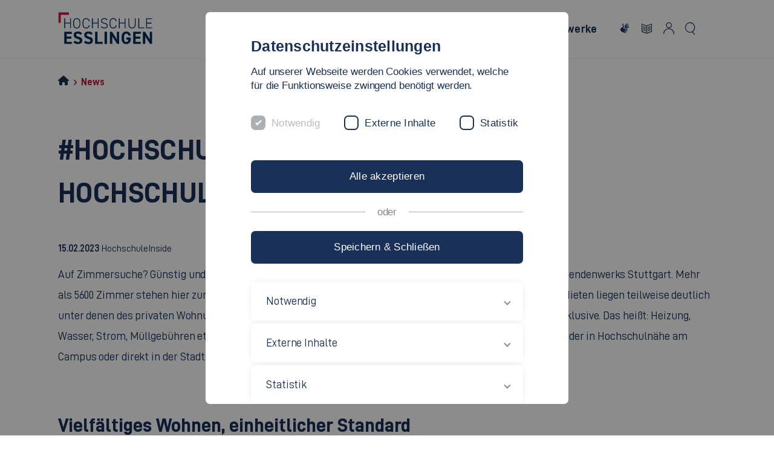

--- FILE ---
content_type: text/html; charset=utf-8
request_url: https://www.hs-esslingen.de/hochschule/aktuelles/news/artikel/news/hochschule-inside-guenstig-und-hochschulnah-wohnen/
body_size: 12653
content:
<!DOCTYPE html>
<html lang="de">
<head>

<meta charset="utf-8">
<!-- 
	********************************************************************************
	*                                                                              *
	*   TYPO3 Hochschule Esslingen - Esslingen University                          *
	*                                                                              *
	********************************************************************************

	This website is powered by TYPO3 - inspiring people to share!
	TYPO3 is a free open source Content Management Framework initially created by Kasper Skaarhoj and licensed under GNU/GPL.
	TYPO3 is copyright 1998-2026 of Kasper Skaarhoj. Extensions are copyright of their respective owners.
	Information and contribution at https://typo3.org/
-->


<link rel="icon" href="/_assets/a56ae91e12d607d39339b1d55834c4d9/Images/favicon/favicon.ico" type="image/vnd.microsoft.icon">
<title>#Hochschule_Inside: G&uuml;nstig und hochschulnah wohnen | Hochschule Esslingen</title>
<meta http-equiv="x-ua-compatible" content="IE=edge">
<meta name="generator" content="TYPO3 CMS">
<meta name="viewport" content="width=device-width, initial-scale=1.0, user-scalable=yes">
<meta name="robots" content="index,follow">
<meta name="author" content="Hochschule Esslingen">
<meta property="og:url" content="https://www.hs-esslingen.de/hochschule/aktuelles/news/artikel">
<meta property="og:title" content="Artikel">
<meta property="og:site_name" content="Hochschule Esslingen">
<meta name="twitter:card" content="summary">
<meta name="google-site-verification" content="Ca34iWPZDIJHtQvk5CFi0xEUAJ3yLcZ4W3DUQPdenmo">
<meta name="language" content="de">
<meta name="copyright" content="Hochschule Esslingen">
<meta name="revisit" content="7 days">
<meta name="msapplication-tilecolor" content="#ffffff">
<meta name="theme-color" content="#ffffff">
<meta name="internaltype" content="page">
<meta name="fb:app_id" content="565999976762900">
<meta name="date" content="2023-03-23">
<meta name="title" content="Artikel">

<link rel="stylesheet" href="/_assets/a56ae91e12d607d39339b1d55834c4d9/Css/lib/swiper-bundle.min.css?1763551335" media="screen">
<link rel="stylesheet" href="/_assets/a56ae91e12d607d39339b1d55834c4d9/Css/lib/tobii.min.css?1763551335" media="screen">
<link rel="stylesheet" href="/_assets/a56ae91e12d607d39339b1d55834c4d9/Css/he.css?1768560001" media="screen">
<link rel="stylesheet" href="/_assets/a56ae91e12d607d39339b1d55834c4d9/Css/print.css?1763551334" media="print">
<link rel="stylesheet" href="/typo3temp/assets/css/07f92ee2fa69330b71c6e8cc8498a59c.css?1747929627" media="all">
<link rel="stylesheet" href="/_assets/948410ace0dfa9ad00627133d9ca8a23/Css/Basic.css?1747929569" media="all">
<link rel="stylesheet" href="/_assets/a56ae91e12d607d39339b1d55834c4d9/Css/style.css?1768560485" media="screen">



<script src="/_assets/a56ae91e12d607d39339b1d55834c4d9/JavaScript/lib/script.js?1768565370" type="module"></script>


<script type="application/ld+json">{
  "@context": "http://schema.org",
  "@type": "NewsArticle",
  "headline": "#Hochschule_Inside: G&uuml;nstig und hochschulnah wohnen",
  "author": {
    "@type": "Organization",
    "name": "Hochschule Esslingen",
    "url": "https://www.hs-esslingen.de/hochschule/aktuelles/news/artikel/news/hochschule-inside-guenstig-und-hochschulnah-wohnen"
  },
  "datePublished": "2023-02-15",
  "dateModified": "2024-02-07",
  "image": {
    "@type": "imageObject",
    "url": "https://www.hs-esslingen.de/fileadmin/_processed_/c/e/csm_Hochschule_Inside_Boardinghaus-Esslingen_Appartement__c_Christoph_Duepper_Filter_0bbd2461f2.jpg",
    "width": "500",
    "height": "334"
  },
  "publisher": {
    "@type": "Organization",
    "name": "Hochschule Esslingen",
    "logo": {
      "@type": "imageObject",
      "url": "https://www.hs-esslingen.de/typo3conf/ext/he_templates/Resources/Public/img/logo_claim_de.svg"
    }
  }
}
</script>

<link rel="apple-touch-icon" href="/_assets/a56ae91e12d607d39339b1d55834c4d9/Images/favicon/apple-icon-57x57.png" sizes="57x57"><link rel="apple-touch-icon" href="/_assets/a56ae91e12d607d39339b1d55834c4d9/Images/favicon/apple-icon-60x60.png" sizes="60x60"><link rel="apple-touch-icon" href="/_assets/a56ae91e12d607d39339b1d55834c4d9/Images/favicon/apple-icon-72x72.png" sizes="72x72"><link rel="apple-touch-icon" href="/_assets/a56ae91e12d607d39339b1d55834c4d9/Images/favicon/apple-icon-76x76.png" sizes="76x76"><link rel="apple-touch-icon" href="/_assets/a56ae91e12d607d39339b1d55834c4d9/Images/favicon/apple-icon-114x114.png" sizes="114x114"><link rel="apple-touch-icon" href="/_assets/a56ae91e12d607d39339b1d55834c4d9/Images/favicon/apple-icon-120x120.png" sizes="120x120"><link rel="apple-touch-icon" href="/_assets/a56ae91e12d607d39339b1d55834c4d9/Images/favicon/apple-icon-144x144.png" sizes="144x144"><link rel="apple-touch-icon" href="/_assets/a56ae91e12d607d39339b1d55834c4d9/Images/favicon/apple-icon-152x152.png" sizes="152x152"><link rel="apple-touch-icon" href="/_assets/a56ae91e12d607d39339b1d55834c4d9/Images/favicon/apple-icon-180x180.png" sizes="180x180"><link rel="icon" href="/_assets/a56ae91e12d607d39339b1d55834c4d9/Images/favicon/android-icon-192x192.png" sizes="192x192"><link rel="icon" type="image/png" href="/_assets/a56ae91e12d607d39339b1d55834c4d9/Images/favicon/favicon-32x32.png" sizes="32x32"><link rel="icon" type="image/png" href="/_assets/a56ae91e12d607d39339b1d55834c4d9/Images/favicon/favicon-96x96.png" sizes="96x96"><link rel="icon" type="image/png" href="/_assets/a56ae91e12d607d39339b1d55834c4d9/Images/favicon/favicon-16x16.png" sizes="16x16">
<link rel="canonical" href="https://www.hs-esslingen.de/hochschule/aktuelles/news/artikel/news/hochschule-inside-guenstig-und-hochschulnah-wohnen">
<meta name="og:image" content="https://www.hs-esslingen.de/fileadmin/_processed_/c/e/csm_Hochschule_Inside_Boardinghaus-Esslingen_Appartement__c_Christoph_Duepper_Filter_a99a73a78a.jpg"></head>
<body class="page146">


	
	<div id="accessibility-info" class="hidden">
    <span class="close-info">X</span>
    <div> <span class="letter">ALT</span> + <span class="letter">+</span> <span class="rarr">&rarr;</span> Schriftgr&ouml;&szlig;e wechseln</div>
    <div> <span class="letter">ALT</span> + <span class="letter">/</span> <span class="rarr">&rarr;</span> Kontrast wechseln</div>
    <div> <span class="letter">ALT</span> + <span class="letter">M</span> <span class="rarr">&rarr;</span> Hauptmen&uuml;</div>
    <div> <span class="letter">ALT</span> + <span class="letter">U</span> <span class="rarr">&rarr;</span> Links in der Fu&szlig;zeile</div>
    <div> <span class="letter">ALT</span> + <span class="letter">G</span> <span class="rarr">&rarr;</span> Sitemap</div>
    <div> <span class="letter">ALT</span> + <span class="letter">O</span> <span class="rarr">&rarr;</span> Suche</div>
    <div> <span class="letter">ALT</span> + <span class="letter">I</span> <span class="rarr">&rarr;</span> Inhalt</div>
    <div> <span class="letter">ALT</span> + <span class="letter">K</span> <span class="rarr">&rarr;</span> Kontakt</div>
    <div> <span class="letter">STRG</span> + <span class="letter">Pos1</span> <span class="rarr">&rarr;</span> Seite oben</div>
    <div> <span class="letter">ESC</span> <span class="rarr">&rarr;</span> Einstellungen zur&uuml;cksetzen</div>
</div>


<header id="header" class="header be-layout-6">
    <div class="header__container">
        
        
<a class="header__logo" href="/">
    <img alt="Logo der Hochschule Esslingen" src="/_assets/a56ae91e12d607d39339b1d55834c4d9/Images/logo_de.svg" width="64" height="64">
</a>

    

        <div class="header__wrapper">
            <nav class="header__nav" aria-label="Navigation" role="menu">
    <ul>
        
            <li>
                <button id="menuButton-1" data-level="1" data-item="1" data-children="5" class="header__nav-trigger" aria-haspopup="true" aria-controls="StudiumMenu" data-nav="1">
                    <span>Studium</span>
                </button>
                <div id="StudiumMenu" class="header__menu" role="menu">
                    <button id="backButton-1" class="nav header__menu-back" data-parent="1" data-parent-navitem="1-1" data-item="0" role="menuitem" tabindex="-1" aria-label="Zur&uuml;ck zum vorherigen Men&uuml;" data-nav="1">
                        <i class="icon-arrowLeft"></i>
                        <span>Studium</span>
                    </button>
                    <div class="header__menu-content">
                        <ul class="header__menu-list">
                            
                                <li id="menuItem-1-1" data-parent="1" data-item="1" data-level="2" data-children="7">
                                    <span class="header__menu-title">Studienangebot</span>
                                    <ul>
                                        
                                            <li>
                                                <a id="menuItem-1-1-1" data-parent="1-1" data-parent-navitem="1-1" data-item="1" href="/studium/studienangebot/bachelor-studiengaenge" data-nav="1">Bachelor-Studieng&auml;nge</a>
                                            </li>
                                        
                                            <li>
                                                <a id="menuItem-1-1-2" data-parent="1-1" data-parent-navitem="1-1" data-item="2" href="/studium/studienangebot/master-studiengaenge" data-nav="1">Master-Studieng&auml;nge</a>
                                            </li>
                                        
                                            <li>
                                                <a id="menuItem-1-1-3" data-parent="1-1" data-parent-navitem="1-1" data-item="3" href="/studium/studienangebot/studium-plus-modelle" data-nav="1">Studium Plus Modelle</a>
                                            </li>
                                        
                                            <li>
                                                <a id="menuItem-1-1-4" data-parent="1-1" data-parent-navitem="1-1" data-item="4" href="/studium/studienangebot/zulassungsfreie-studienangebote-nc-frei" data-nav="1">Zulassungsfreie Studienangebote (NC-frei)</a>
                                            </li>
                                        
                                            <li>
                                                <a id="menuItem-1-1-5" data-parent="1-1" data-parent-navitem="1-1" data-item="5" href="/studium/studienangebot/lehramt" data-nav="1">Lehramt</a>
                                            </li>
                                        
                                            <li>
                                                <a id="menuItem-1-1-6" data-parent="1-1" data-parent-navitem="1-1" data-item="6" href="/studium/studienangebot/lebenslanges-lernen" data-nav="1">Lebenslanges Lernen</a>
                                            </li>
                                        
                                            <li>
                                                <a id="menuItem-1-1-7" data-parent="1-1" data-parent-navitem="1-1" data-item="7" href="/studium/studienorientierung/orientierungssemester-startes" data-nav="1">Orientierungssemester startES!</a>
                                            </li>
                                        
                                    </ul>
                                </li>
                            
                                <li id="menuItem-1-2" data-parent="1" data-item="2" data-level="2" data-children="6">
                                    <span class="header__menu-title">Bewerbung und Studienbeginn</span>
                                    <ul>
                                        
                                            <li>
                                                <a id="menuItem-1-2-1" data-parent="1-2" data-parent-navitem="1-2" data-item="1" href="/studium/bewerbung-und-studienbeginn/bewerbung-fuer-einen-bachelor-studiengang" data-nav="1">Bewerbung f&uuml;r einen Bachelor-Studiengang</a>
                                            </li>
                                        
                                            <li>
                                                <a id="menuItem-1-2-2" data-parent="1-2" data-parent-navitem="1-2" data-item="2" href="/studium/bewerbung-und-studienbeginn/bewerbung-fuer-einen-master-studiengang" data-nav="1">Bewerbung f&uuml;r einen Master-Studiengang</a>
                                            </li>
                                        
                                            <li>
                                                <a id="menuItem-1-2-3" data-parent="1-2" data-parent-navitem="1-2" data-item="3" href="/studium/bewerbung-und-studienbeginn/einschreibung" data-nav="1">Einschreibung</a>
                                            </li>
                                        
                                            <li>
                                                <a id="menuItem-1-2-4" data-parent="1-2" data-parent-navitem="1-2" data-item="4" href="/studium/bewerbung-und-studienbeginn/start-ins-studium" data-nav="1">Start ins Studium</a>
                                            </li>
                                        
                                            <li>
                                                <a id="menuItem-1-2-5" data-parent="1-2" data-parent-navitem="1-2" data-item="5" href="/studium/studienorientierung/studieneingang/vorbereitungskurse" data-nav="1">Vorbereitungskurse</a>
                                            </li>
                                        
                                            <li>
                                                <a id="menuItem-1-2-6" data-parent="1-2" data-parent-navitem="1-2" data-item="6" href="/studium/bewerbung-und-studienbeginn/studienordnungen" data-nav="1">Studienordnungen</a>
                                            </li>
                                        
                                    </ul>
                                </li>
                            
                                <li id="menuItem-1-3" data-parent="1" data-item="3" data-level="2" data-children="6">
                                    <span class="header__menu-title">Studienorientierung</span>
                                    <ul>
                                        
                                            <li>
                                                <a id="menuItem-1-3-1" data-parent="1-3" data-parent-navitem="1-3" data-item="1" href="/studium/studienorientierung/angebote-auf-einen-blick" data-nav="1">Angebote auf einen Blick</a>
                                            </li>
                                        
                                            <li>
                                                <a id="menuItem-1-3-2" data-parent="1-3" data-parent-navitem="1-3" data-item="2" href="/netzwerke/schuelerinnen-und-schueler/tag-der-offenen-tuer" data-nav="1">Tag der offenen T&uuml;r</a>
                                            </li>
                                        
                                            <li>
                                                <a id="menuItem-1-3-3" data-parent="1-3" data-parent-navitem="1-3" data-item="3" href="/studium/studienorientierung/studieninfotag" data-nav="1">Studieninfotag</a>
                                            </li>
                                        
                                            <li>
                                                <a id="menuItem-1-3-4" data-parent="1-3" data-parent-navitem="1-3" data-item="4" href="/studium/studienorientierung/digitale-campustour" data-nav="1">Digitale Campustour</a>
                                            </li>
                                        
                                            <li>
                                                <a id="menuItem-1-3-5" data-parent="1-3" data-parent-navitem="1-3" data-item="5" href="/studium/studienorientierung/newsletter-studieninteressierte" data-nav="1">Newsletter f&uuml;r Studieninteressierte</a>
                                            </li>
                                        
                                            <li>
                                                <a id="menuItem-1-3-6" data-parent="1-3" data-parent-navitem="1-3" data-item="6" href="/studium/studienorientierung/messen" data-nav="1">Messen</a>
                                            </li>
                                        
                                    </ul>
                                </li>
                            
                                <li id="menuItem-1-4" data-parent="1" data-item="4" data-level="2" data-children="6">
                                    <span class="header__menu-title">Beratung und Unterst&uuml;tzung</span>
                                    <ul>
                                        
                                            <li>
                                                <a id="menuItem-1-4-1" data-parent="1-4" data-parent-navitem="1-4" data-item="1" href="/studium/beratung-und-unterstuetzung/beratung" data-nav="1">Beratung</a>
                                            </li>
                                        
                                            <li>
                                                <a id="menuItem-1-4-2" data-parent="1-4" data-parent-navitem="1-4" data-item="2" href="/studium/beratung-und-unterstuetzung/mentoring-und-coaching" data-nav="1">Mentoring und Coaching</a>
                                            </li>
                                        
                                            <li>
                                                <a id="menuItem-1-4-3" data-parent="1-4" data-parent-navitem="1-4" data-item="3" href="/studium/beratung-und-unterstuetzung/praxis-beruf-karriere" data-nav="1">Praxis, Beruf &amp; Karriere</a>
                                            </li>
                                        
                                            <li>
                                                <a id="menuItem-1-4-4" data-parent="1-4" data-parent-navitem="1-4" data-item="4" href="/studium/beratung-und-unterstuetzung/kurse-und-veranstaltungen" data-nav="1">Kurse und Veranstaltungen</a>
                                            </li>
                                        
                                            <li>
                                                <a id="menuItem-1-4-5" data-parent="1-4" data-parent-navitem="1-4" data-item="5" href="/studium/beratung-und-unterstuetzung/finanzierung" data-nav="1">Finanzierung</a>
                                            </li>
                                        
                                            <li>
                                                <a id="menuItem-1-4-6" data-parent="1-4" data-parent-navitem="1-4" data-item="6" href="/studium/beratung-und-unterstuetzung/foerderung-von-spitzensportlern" data-nav="1">F&ouml;rderung von Spitzensportlern</a>
                                            </li>
                                        
                                    </ul>
                                </li>
                            
                                <li id="menuItem-1-5" data-parent="1" data-item="5" data-level="2" data-children="6">
                                    <span class="header__menu-title">Freizeit</span>
                                    <ul>
                                        
                                            <li>
                                                <a id="menuItem-1-5-1" data-parent="1-5" data-parent-navitem="1-5" data-item="1" href="/studium/freizeit/asta" data-nav="1">AStA</a>
                                            </li>
                                        
                                            <li>
                                                <a id="menuItem-1-5-2" data-parent="1-5" data-parent-navitem="1-5" data-item="2" href="/studium/freizeit/hochschulsport" data-nav="1">Hochschulsport</a>
                                            </li>
                                        
                                            <li>
                                                <a id="menuItem-1-5-3" data-parent="1-5" data-parent-navitem="1-5" data-item="3" href="/studium/freizeit/musik" data-nav="1">Musik</a>
                                            </li>
                                        
                                            <li>
                                                <a id="menuItem-1-5-4" data-parent="1-5" data-parent-navitem="1-5" data-item="4" href="/studium/freizeit/studentisches-leben" data-nav="1">Studentisches Leben</a>
                                            </li>
                                        
                                            <li>
                                                <a id="menuItem-1-5-5" data-parent="1-5" data-parent-navitem="1-5" data-item="5" href="/studium/freizeit/esslingen-und-umgebung" data-nav="1">Esslingen und Umgebung</a>
                                            </li>
                                        
                                            <li>
                                                <a id="menuItem-1-5-6" data-parent="1-5" data-parent-navitem="1-5" data-item="6" href="/studium/freizeit/goeppingen-und-umgebung" data-nav="1">G&ouml;ppingen und Umgebung</a>
                                            </li>
                                        
                                    </ul>
                                </li>
                            
                            <li class="social-banner">
                                
        
    

<div class="social-links">
    <span class="social-links__headline">Folgen Sie uns</span>
    <ul class="social-links__list">
        




<li>
    <a aria-label="Hochschule Esslingen auf Instagram" class="link-meta social in" title="Hochschule Esslingen - Instagram" target="_blank" href="https://www.instagram.com/hochschule.es/">
        <i class="icon-instagram"></i>
    </a>
</li>
<li>
    <a aria-label="Hochschule Esslingen auf YouTube" class="link-meta social yt" title="Hochschule Esslingen - YouTube" target="_blank" href="https://www.youtube.com/c/hochschuleesslingen">
        <i class="icon-youtube"></i>
    </a>
</li>
<li>
    <a aria-label="Hochschule Esslingen auf LinkedIn" class="link-meta social li" title="Hochschule Esslingen - LinkedIn" target="_blank" href="https://www.linkedin.com/school/hochschule-esslingen---university-of-applied-sciences/">
        <i class="icon-linkedin"></i>
    </a>
</li>

    </ul>
</div>

                            </li>
                        </ul>
                    </div>
                </div>
            </li>

        
            <li>
                <button id="menuButton-2" data-level="1" data-item="2" data-children="5" class="header__nav-trigger" aria-haspopup="true" aria-controls="HochschuleMenu" data-nav="1">
                    <span>Hochschule</span>
                </button>
                <div id="HochschuleMenu" class="header__menu" role="menu">
                    <button id="backButton-2" class="nav header__menu-back" data-parent="2" data-parent-navitem="2-1" data-item="0" role="menuitem" tabindex="-1" aria-label="Zur&uuml;ck zum vorherigen Men&uuml;" data-nav="1">
                        <i class="icon-arrowLeft"></i>
                        <span>Hochschule</span>
                    </button>
                    <div class="header__menu-content">
                        <ul class="header__menu-list">
                            
                                <li id="menuItem-2-1" data-parent="2" data-item="1" data-level="2" data-children="7">
                                    <span class="header__menu-title">Aktuelles</span>
                                    <ul>
                                        
                                            <li>
                                                <a id="menuItem-2-1-1" data-parent="2-1" data-parent-navitem="2-1" data-item="1" href="/hochschule/aktuelles/news" data-nav="1">News</a>
                                            </li>
                                        
                                            <li>
                                                <a id="menuItem-2-1-2" data-parent="2-1" data-parent-navitem="2-1" data-item="2" href="/hochschule/aktuelles/termine" data-nav="1">Termine</a>
                                            </li>
                                        
                                            <li>
                                                <a id="menuItem-2-1-3" data-parent="2-1" data-parent-navitem="2-1" data-item="3" href="/hochschule/aktuelles/hochschulkommunikation" data-nav="1">Hochschulkommunikation</a>
                                            </li>
                                        
                                            <li>
                                                <a id="menuItem-2-1-4" data-parent="2-1" data-parent-navitem="2-1" data-item="4" href="/hochschule/aktuelles/presse" data-nav="1">Presse</a>
                                            </li>
                                        
                                            <li>
                                                <a id="menuItem-2-1-5" data-parent="2-1" data-parent-navitem="2-1" data-item="5" href="/hochschule/aktuelles/stellenangebote" data-nav="1">Stellenangebote</a>
                                            </li>
                                        
                                            <li>
                                                <a id="menuItem-2-1-6" data-parent="2-1" data-parent-navitem="2-1" data-item="6" href="/hochschule/aktuelles/vergabe" data-nav="1">Vergabe</a>
                                            </li>
                                        
                                            <li>
                                                <a id="menuItem-2-1-7" data-parent="2-1" data-parent-navitem="2-1" data-item="7" href="/hochschule/aktuelles/hochschule-inside" data-nav="1">#Hochschule_Inside</a>
                                            </li>
                                        
                                    </ul>
                                </li>
                            
                                <li id="menuItem-2-2" data-parent="2" data-item="2" data-level="2" data-children="9">
                                    <span class="header__menu-title">Profil</span>
                                    <ul>
                                        
                                            <li>
                                                <a id="menuItem-2-2-1" data-parent="2-2" data-parent-navitem="2-2" data-item="1" href="/hochschule/profil/vision" data-nav="1">Vision</a>
                                            </li>
                                        
                                            <li>
                                                <a id="menuItem-2-2-2" data-parent="2-2" data-parent-navitem="2-2" data-item="2" href="/hochschule/profil/das-zeichnet-uns-aus" data-nav="1">Das zeichnet uns aus</a>
                                            </li>
                                        
                                            <li>
                                                <a id="menuItem-2-2-3" data-parent="2-2" data-parent-navitem="2-2" data-item="3" href="/hochschule/profil/exzellente-lehre" data-nav="1">Exzellente Lehre</a>
                                            </li>
                                        
                                            <li>
                                                <a id="menuItem-2-2-4" data-parent="2-2" data-parent-navitem="2-2" data-item="4" href="/hochschule/profil/ranking" data-nav="1">Ranking</a>
                                            </li>
                                        
                                            <li>
                                                <a id="menuItem-2-2-5" data-parent="2-2" data-parent-navitem="2-2" data-item="5" href="/hochschule/profil/familiengerechte-hochschule" data-nav="1">Familiengerechte Hochschule</a>
                                            </li>
                                        
                                            <li>
                                                <a id="menuItem-2-2-6" data-parent="2-2" data-parent-navitem="2-2" data-item="6" href="/hochschule/profil/gleichstellung-und-chancengleichheit" data-nav="1">Gleichstellung und Chancengleichheit</a>
                                            </li>
                                        
                                            <li>
                                                <a id="menuItem-2-2-7" data-parent="2-2" data-parent-navitem="2-2" data-item="7" href="/hochschule/profil/vielfalt-und-inklusion" data-nav="1">Vielfalt und Inklusion</a>
                                            </li>
                                        
                                            <li>
                                                <a id="menuItem-2-2-8" data-parent="2-2" data-parent-navitem="2-2" data-item="8" href="/hochschule/profil/nachhaltigkeit" data-nav="1">Nachhaltigkeit</a>
                                            </li>
                                        
                                            <li>
                                                <a id="menuItem-2-2-9" data-parent="2-2" data-parent-navitem="2-2" data-item="9" href="/hochschule/profil/geschichte" data-nav="1">Geschichte</a>
                                            </li>
                                        
                                    </ul>
                                </li>
                            
                                <li id="menuItem-2-3" data-parent="2" data-item="3" data-level="2" data-children="6">
                                    <span class="header__menu-title">Fakult&auml;ten</span>
                                    <ul>
                                        
                                            <li>
                                                <a id="menuItem-2-3-1" data-parent="2-3" data-parent-navitem="2-3" data-item="1" href="/angewandte-naturwissenschaften-energie-und-gebaeudetechnik" data-nav="1">Angewandte Naturwissenschaften, Energie- und Geb&auml;udetechnik</a>
                                            </li>
                                        
                                            <li>
                                                <a id="menuItem-2-3-2" data-parent="2-3" data-parent-navitem="2-3" data-item="2" href="/informatik-und-informationstechnik" data-nav="1">Informatik und Informationstechnik</a>
                                            </li>
                                        
                                            <li>
                                                <a id="menuItem-2-3-3" data-parent="2-3" data-parent-navitem="2-3" data-item="3" href="/maschinen-und-systeme" data-nav="1">Maschinen und Systeme</a>
                                            </li>
                                        
                                            <li>
                                                <a id="menuItem-2-3-4" data-parent="2-3" data-parent-navitem="2-3" data-item="4" href="/mobilitaet-und-technik" data-nav="1">Mobilit&auml;t und Technik</a>
                                            </li>
                                        
                                            <li>
                                                <a id="menuItem-2-3-5" data-parent="2-3" data-parent-navitem="2-3" data-item="5" href="/soziale-arbeit-bildung-und-pflege" data-nav="1">Soziale Arbeit, Bildung und Pflege</a>
                                            </li>
                                        
                                            <li>
                                                <a id="menuItem-2-3-6" data-parent="2-3" data-parent-navitem="2-3" data-item="6" href="/wirtschaft-und-technik" data-nav="1">Wirtschaft und Technik</a>
                                            </li>
                                        
                                    </ul>
                                </li>
                            
                                <li id="menuItem-2-4" data-parent="2" data-item="4" data-level="2" data-children="6">
                                    <span class="header__menu-title">Service</span>
                                    <ul>
                                        
                                            <li>
                                                <a id="menuItem-2-4-1" data-parent="2-4" data-parent-navitem="2-4" data-item="1" href="/hochschule/service/bibliotheken" data-nav="1">Bibliotheken</a>
                                            </li>
                                        
                                            <li>
                                                <a id="menuItem-2-4-2" data-parent="2-4" data-parent-navitem="2-4" data-item="2" href="/hochschule/service/rechenzentrum" data-nav="1">Rechenzentrum</a>
                                            </li>
                                        
                                            <li>
                                                <a id="menuItem-2-4-3" data-parent="2-4" data-parent-navitem="2-4" data-item="3" href="/hochschule/organisation/verwaltung/abteilung-studierendenservice-und-studiengangmanagement" data-nav="1">Studierendenservice</a>
                                            </li>
                                        
                                            <li>
                                                <a id="menuItem-2-4-4" data-parent="2-4" data-parent-navitem="2-4" data-item="4" href="/hochschule/service/hausdruckerei" data-nav="1">Hausdruckerei</a>
                                            </li>
                                        
                                            <li>
                                                <a id="menuItem-2-4-5" data-parent="2-4" data-parent-navitem="2-4" data-item="5" href="/hochschule/service/wohnheime" data-nav="1">Wohnheime</a>
                                            </li>
                                        
                                            <li>
                                                <a id="menuItem-2-4-6" data-parent="2-4" data-parent-navitem="2-4" data-item="6" href="/hochschule/service/studierendenwerk" data-nav="1">Studierendenwerk</a>
                                            </li>
                                        
                                    </ul>
                                </li>
                            
                                <li id="menuItem-2-5" data-parent="2" data-item="5" data-level="2" data-children="8">
                                    <span class="header__menu-title">Organisation</span>
                                    <ul>
                                        
                                            <li>
                                                <a id="menuItem-2-5-1" data-parent="2-5" data-parent-navitem="2-5" data-item="1" href="/hochschule/organisation/organigramm" data-nav="1">Organigramm</a>
                                            </li>
                                        
                                            <li>
                                                <a id="menuItem-2-5-2" data-parent="2-5" data-parent-navitem="2-5" data-item="2" href="/hochschule/organisation/rektorat" data-nav="1">Rektorat</a>
                                            </li>
                                        
                                            <li>
                                                <a id="menuItem-2-5-3" data-parent="2-5" data-parent-navitem="2-5" data-item="3" href="/hochschule/organisation/hochschulrat" data-nav="1">Hochschulrat</a>
                                            </li>
                                        
                                            <li>
                                                <a id="menuItem-2-5-4" data-parent="2-5" data-parent-navitem="2-5" data-item="4" href="/hochschule/organisation/senat" data-nav="1">Senat</a>
                                            </li>
                                        
                                            <li>
                                                <a id="menuItem-2-5-5" data-parent="2-5" data-parent-navitem="2-5" data-item="5" href="/hochschule/organisation/verwaltung" data-nav="1">Verwaltung</a>
                                            </li>
                                        
                                            <li>
                                                <a id="menuItem-2-5-6" data-parent="2-5" data-parent-navitem="2-5" data-item="6" href="/hochschule/organisation/zentrale-wissenschaftliche-einrichtungen" data-nav="1">Zentrale Wissenschaftliche Einrichtungen</a>
                                            </li>
                                        
                                            <li>
                                                <a id="menuItem-2-5-7" data-parent="2-5" data-parent-navitem="2-5" data-item="7" href="/hochschule/organisation/standorte" data-nav="1">Standorte</a>
                                            </li>
                                        
                                            <li>
                                                <a id="menuItem-2-5-8" data-parent="2-5" data-parent-navitem="2-5" data-item="8" href="/hochschule/organisation/ehrungen" data-nav="1">Ehrungen</a>
                                            </li>
                                        
                                    </ul>
                                </li>
                            
                            <li class="social-banner">
                                
        
    

<div class="social-links">
    <span class="social-links__headline">Folgen Sie uns</span>
    <ul class="social-links__list">
        




<li>
    <a aria-label="Hochschule Esslingen auf Instagram" class="link-meta social in" title="Hochschule Esslingen - Instagram" target="_blank" href="https://www.instagram.com/hochschule.es/">
        <i class="icon-instagram"></i>
    </a>
</li>
<li>
    <a aria-label="Hochschule Esslingen auf YouTube" class="link-meta social yt" title="Hochschule Esslingen - YouTube" target="_blank" href="https://www.youtube.com/c/hochschuleesslingen">
        <i class="icon-youtube"></i>
    </a>
</li>
<li>
    <a aria-label="Hochschule Esslingen auf LinkedIn" class="link-meta social li" title="Hochschule Esslingen - LinkedIn" target="_blank" href="https://www.linkedin.com/school/hochschule-esslingen---university-of-applied-sciences/">
        <i class="icon-linkedin"></i>
    </a>
</li>

    </ul>
</div>

                            </li>
                        </ul>
                    </div>
                </div>
            </li>

        
            <li>
                <button id="menuButton-3" data-level="1" data-item="3" data-children="3" class="header__nav-trigger" aria-haspopup="true" aria-controls="ForschungMenu" data-nav="1">
                    <span>Forschung</span>
                </button>
                <div id="ForschungMenu" class="header__menu" role="menu">
                    <button id="backButton-3" class="nav header__menu-back" data-parent="3" data-parent-navitem="3-1" data-item="0" role="menuitem" tabindex="-1" aria-label="Zur&uuml;ck zum vorherigen Men&uuml;" data-nav="1">
                        <i class="icon-arrowLeft"></i>
                        <span>Forschung</span>
                    </button>
                    <div class="header__menu-content">
                        <ul class="header__menu-list">
                            
                                <li id="menuItem-3-1" data-parent="3" data-item="1" data-level="2" data-children="5">
                                    <span class="header__menu-title">Forschungsaktivit&auml;ten</span>
                                    <ul>
                                        
                                            <li>
                                                <a id="menuItem-3-1-1" data-parent="3-1" data-parent-navitem="3-1" data-item="1" href="/forschung/forschungsbereiche/schwerpunkte" data-nav="1">Schwerpunkte</a>
                                            </li>
                                        
                                            <li>
                                                <a id="menuItem-3-1-2" data-parent="3-1" data-parent-navitem="3-1" data-item="2" href="/forschung/forschungsbereiche/forschungsbereiche" data-nav="1">Forschungsbereiche</a>
                                            </li>
                                        
                                            <li>
                                                <a id="menuItem-3-1-3" data-parent="3-1" data-parent-navitem="3-1" data-item="3" href="/forschung/forschungsbereiche/promotionsmoeglichkeiten" data-nav="1">Promotion</a>
                                            </li>
                                        
                                            <li>
                                                <a id="menuItem-3-1-4" data-parent="3-1" data-parent-navitem="3-1" data-item="4" href="/forschung/forschungsaktivitaeten/projekt-he-personal" data-nav="1">Projekt HE-Personal</a>
                                            </li>
                                        
                                            <li>
                                                <a id="menuItem-3-1-5" data-parent="3-1" data-parent-navitem="3-1" data-item="5" href="/forschung/forschungsaktivitaeten/smart-factory-grids" data-nav="1">Smart Factory Grids | DFG Forschungsimpuls</a>
                                            </li>
                                        
                                    </ul>
                                </li>
                            
                                <li id="menuItem-3-2" data-parent="3" data-item="2" data-level="2" data-children="4">
                                    <span class="header__menu-title">Forschungsorganisation</span>
                                    <ul>
                                        
                                            <li>
                                                <a id="menuItem-3-2-1" data-parent="3-2" data-parent-navitem="3-2" data-item="1" href="/forschung/forschungsorganisation/leitlinien" data-nav="1">Leitlinien</a>
                                            </li>
                                        
                                            <li>
                                                <a id="menuItem-3-2-2" data-parent="3-2" data-parent-navitem="3-2" data-item="2" href="/forschung/forschungsorganisation/referat-forschung-und-transfer-kontakt" data-nav="1">Referat Forschung und Transfer - Kontakt</a>
                                            </li>
                                        
                                            <li>
                                                <a id="menuItem-3-2-3" data-parent="3-2" data-parent-navitem="3-2" data-item="3" href="/forschung/forschungsorganisation/forschungsgremien" data-nav="1">Forschungsgremien</a>
                                            </li>
                                        
                                            <li>
                                                <a id="menuItem-3-2-4" data-parent="3-2" data-parent-navitem="3-2" data-item="4" href="/forschung/forschungsorganisation/netzwerke" data-nav="1">Netzwerke</a>
                                            </li>
                                        
                                    </ul>
                                </li>
                            
                                <li id="menuItem-3-3" data-parent="3" data-item="3" data-level="2" data-children="3">
                                    <span class="header__menu-title">Transfer</span>
                                    <ul>
                                        
                                            <li>
                                                <a id="menuItem-3-3-1" data-parent="3-3" data-parent-navitem="3-3" data-item="1" href="/forschung/transfer/entrepreneurship" data-nav="1">Entrepreneurship</a>
                                            </li>
                                        
                                            <li>
                                                <a id="menuItem-3-3-2" data-parent="3-3" data-parent-navitem="3-3" data-item="2" href="https://www.tpbw-i40.de/" data-nav="1">Transfer-Plattform Industrie 4.0</a>
                                            </li>
                                        
                                            <li>
                                                <a id="menuItem-3-3-3" data-parent="3-3" data-parent-navitem="3-3" data-item="3" href="/forschung/transfer/steinbeis-transfer-zentren" data-nav="1">Steinbeis-Transfer-Zentren</a>
                                            </li>
                                        
                                    </ul>
                                </li>
                            
                            <li class="social-banner">
                                
        
    

<div class="social-links">
    <span class="social-links__headline">Folgen Sie uns</span>
    <ul class="social-links__list">
        




<li>
    <a aria-label="Hochschule Esslingen auf Instagram" class="link-meta social in" title="Hochschule Esslingen - Instagram" target="_blank" href="https://www.instagram.com/hochschule.es/">
        <i class="icon-instagram"></i>
    </a>
</li>
<li>
    <a aria-label="Hochschule Esslingen auf YouTube" class="link-meta social yt" title="Hochschule Esslingen - YouTube" target="_blank" href="https://www.youtube.com/c/hochschuleesslingen">
        <i class="icon-youtube"></i>
    </a>
</li>
<li>
    <a aria-label="Hochschule Esslingen auf LinkedIn" class="link-meta social li" title="Hochschule Esslingen - LinkedIn" target="_blank" href="https://www.linkedin.com/school/hochschule-esslingen---university-of-applied-sciences/">
        <i class="icon-linkedin"></i>
    </a>
</li>

    </ul>
</div>

                            </li>
                        </ul>
                    </div>
                </div>
            </li>

        
            <li>
                <button id="menuButton-4" data-level="1" data-item="4" data-children="4" class="header__nav-trigger" aria-haspopup="true" aria-controls="InternationalesMenu" data-nav="1">
                    <span>Internationales</span>
                </button>
                <div id="InternationalesMenu" class="header__menu" role="menu">
                    <button id="backButton-4" class="nav header__menu-back" data-parent="4" data-parent-navitem="4-1" data-item="0" role="menuitem" tabindex="-1" aria-label="Zur&uuml;ck zum vorherigen Men&uuml;" data-nav="1">
                        <i class="icon-arrowLeft"></i>
                        <span>Internationales</span>
                    </button>
                    <div class="header__menu-content">
                        <ul class="header__menu-list">
                            
                                <li id="menuItem-4-1" data-parent="4" data-item="1" data-level="2" data-children="5">
                                    <span class="header__menu-title">Wege ins Ausland</span>
                                    <ul>
                                        
                                            <li>
                                                <a id="menuItem-4-1-1" data-parent="4-1" data-parent-navitem="4-1" data-item="1" href="/internationales/wege-ins-ausland/studiensemester-an-partnerhochschulen" data-nav="1">Studiensemester an Partnerhochschulen</a>
                                            </li>
                                        
                                            <li>
                                                <a id="menuItem-4-1-2" data-parent="4-1" data-parent-navitem="4-1" data-item="2" href="/internationales/wege-ins-ausland/praxissemester-und-abschlussarbeiten" data-nav="1">Praxissemester und Abschlussarbeiten</a>
                                            </li>
                                        
                                            <li>
                                                <a id="menuItem-4-1-3" data-parent="4-1" data-parent-navitem="4-1" data-item="3" href="/internationales/wege-ins-ausland/doppelabschluss" data-nav="1">Doppelabschluss</a>
                                            </li>
                                        
                                            <li>
                                                <a id="menuItem-4-1-4" data-parent="4-1" data-parent-navitem="4-1" data-item="4" href="/internationales/wege-ins-ausland/freemover-und-kurzaufenthalte" data-nav="1">Freemover und Kurzaufenthalte</a>
                                            </li>
                                        
                                            <li>
                                                <a id="menuItem-4-1-5" data-parent="4-1" data-parent-navitem="4-1" data-item="5" href="/internationales/wege-ins-ausland/lehrende-und-beschaeftigte" data-nav="1">Lehrende und Besch&auml;ftigte</a>
                                            </li>
                                        
                                    </ul>
                                </li>
                            
                                <li id="menuItem-4-2" data-parent="4" data-item="2" data-level="2" data-children="5">
                                    <span class="header__menu-title">Wege an die Hochschule Esslingen</span>
                                    <ul>
                                        
                                            <li>
                                                <a id="menuItem-4-2-1" data-parent="4-2" data-parent-navitem="4-2" data-item="1" href="/internationales/wege-an-die-hochschule-esslingen/international-masters-programmes" data-nav="1">International Master's Programmes</a>
                                            </li>
                                        
                                            <li>
                                                <a id="menuItem-4-2-2" data-parent="4-2" data-parent-navitem="4-2" data-item="2" href="/internationales/wege-an-die-hochschule-esslingen/austauschstudium" data-nav="1">Austauschstudium</a>
                                            </li>
                                        
                                            <li>
                                                <a id="menuItem-4-2-3" data-parent="4-2" data-parent-navitem="4-2" data-item="3" href="/internationales/wege-an-die-hochschule-esslingen/regulaeres-studium-auf-deutsch" data-nav="1">Regul&auml;res Studium auf Deutsch</a>
                                            </li>
                                        
                                            <li>
                                                <a id="menuItem-4-2-4" data-parent="4-2" data-parent-navitem="4-2" data-item="4" href="/internationales/wege-an-die-hochschule-esslingen/lehrende-und-beschaeftigte" data-nav="1">Lehrende und Besch&auml;ftigte</a>
                                            </li>
                                        
                                            <li>
                                                <a id="menuItem-4-2-5" data-parent="4-2" data-parent-navitem="4-2" data-item="5" href="/internationales/wege-an-die-hochschule-esslingen/international-students" data-nav="1">#International Students Esslingen</a>
                                            </li>
                                        
                                    </ul>
                                </li>
                            
                                <li id="menuItem-4-3" data-parent="4" data-item="3" data-level="2" data-children="3">
                                    <span class="header__menu-title">Sprachen und Interkulturelles</span>
                                    <ul>
                                        
                                            <li>
                                                <a id="menuItem-4-3-1" data-parent="4-3" data-parent-navitem="4-3" data-item="1" href="/internationales/sprachen-und-interkulturelles/fremdsprachen" data-nav="1">Sprachenzentrum</a>
                                            </li>
                                        
                                            <li>
                                                <a id="menuItem-4-3-2" data-parent="4-3" data-parent-navitem="4-3" data-item="2" href="/internationales/sprachen-und-interkulturelles/interkulturelle-angebote" data-nav="1">Interkulturelle Angebote</a>
                                            </li>
                                        
                                            <li>
                                                <a id="menuItem-4-3-3" data-parent="4-3" data-parent-navitem="4-3" data-item="3" href="/internationales/sprachen-und-interkulturelles/galerie" data-nav="1">Galerie</a>
                                            </li>
                                        
                                    </ul>
                                </li>
                            
                                <li id="menuItem-4-4" data-parent="4" data-item="4" data-level="2" data-children="6">
                                    <span class="header__menu-title">Internationale Beziehungen</span>
                                    <ul>
                                        
                                            <li>
                                                <a id="menuItem-4-4-1" data-parent="4-4" data-parent-navitem="4-4" data-item="1" href="/internationales/internationale-beziehungen/international-centre-and-graduate-school" data-nav="1">International Centre and Graduate School</a>
                                            </li>
                                        
                                            <li>
                                                <a id="menuItem-4-4-2" data-parent="4-4" data-parent-navitem="4-4" data-item="2" href="/internationales/internationale-beziehungen/fuer-partnerinstitutionen" data-nav="1">F&uuml;r Partnerinstitutionen</a>
                                            </li>
                                        
                                            <li>
                                                <a id="menuItem-4-4-3" data-parent="4-4" data-parent-navitem="4-4" data-item="3" href="/internationales/internationale-beziehungen/blended-intensive-programmes-bip" data-nav="1">Blended Intensive Programmes (BIP)</a>
                                            </li>
                                        
                                            <li>
                                                <a id="menuItem-4-4-4" data-parent="4-4" data-parent-navitem="4-4" data-item="4" href="/internationales/internationale-beziehungen/international-erasmus-partner-days" data-nav="1">International Erasmus+ Partner Days</a>
                                            </li>
                                        
                                            <li>
                                                <a id="menuItem-4-4-5" data-parent="4-4" data-parent-navitem="4-4" data-item="5" href="/internationales/internationale-beziehungen/international-teaching-week" data-nav="1">International Teaching Week</a>
                                            </li>
                                        
                                            <li>
                                                <a id="menuItem-4-4-6" data-parent="4-4" data-parent-navitem="4-4" data-item="6" href="/internationales/internationale-beziehungen/internationale-projekte" data-nav="1">Internationale Projekte</a>
                                            </li>
                                        
                                    </ul>
                                </li>
                            
                            <li class="social-banner">
                                
        
    

<div class="social-links">
    <span class="social-links__headline">Folgen Sie uns</span>
    <ul class="social-links__list">
        




<li>
    <a aria-label="Hochschule Esslingen auf Instagram" class="link-meta social in" title="Hochschule Esslingen - Instagram" target="_blank" href="https://www.instagram.com/hochschule.es/">
        <i class="icon-instagram"></i>
    </a>
</li>
<li>
    <a aria-label="Hochschule Esslingen auf YouTube" class="link-meta social yt" title="Hochschule Esslingen - YouTube" target="_blank" href="https://www.youtube.com/c/hochschuleesslingen">
        <i class="icon-youtube"></i>
    </a>
</li>
<li>
    <a aria-label="Hochschule Esslingen auf LinkedIn" class="link-meta social li" title="Hochschule Esslingen - LinkedIn" target="_blank" href="https://www.linkedin.com/school/hochschule-esslingen---university-of-applied-sciences/">
        <i class="icon-linkedin"></i>
    </a>
</li>

    </ul>
</div>

                            </li>
                        </ul>
                    </div>
                </div>
            </li>

        
            <li>
                <button id="menuButton-5" data-level="1" data-item="5" data-children="3" class="header__nav-trigger" aria-haspopup="true" aria-controls="NetzwerkeMenu" data-nav="1">
                    <span>Netzwerke</span>
                </button>
                <div id="NetzwerkeMenu" class="header__menu" role="menu">
                    <button id="backButton-5" class="nav header__menu-back" data-parent="5" data-parent-navitem="5-1" data-item="0" role="menuitem" tabindex="-1" aria-label="Zur&uuml;ck zum vorherigen Men&uuml;" data-nav="1">
                        <i class="icon-arrowLeft"></i>
                        <span>Netzwerke</span>
                    </button>
                    <div class="header__menu-content">
                        <ul class="header__menu-list">
                            
                                <li id="menuItem-5-1" data-parent="5" data-item="1" data-level="2" data-children="5">
                                    <span class="header__menu-title">Unternehmen</span>
                                    <ul>
                                        
                                            <li>
                                                <a id="menuItem-5-1-1" data-parent="5-1" data-parent-navitem="5-1" data-item="1" href="/netzwerke/unternehmen/recruiting" data-nav="1">Recruiting</a>
                                            </li>
                                        
                                            <li>
                                                <a id="menuItem-5-1-2" data-parent="5-1" data-parent-navitem="5-1" data-item="2" href="/netzwerke/unternehmen/stellenangebote-aufgeben" data-nav="1">Stellenangebote aufgeben</a>
                                            </li>
                                        
                                            <li>
                                                <a id="menuItem-5-1-3" data-parent="5-1" data-parent-navitem="5-1" data-item="3" href="/netzwerke/unternehmen/mentoring" data-nav="1">Mentoring</a>
                                            </li>
                                        
                                            <li>
                                                <a id="menuItem-5-1-4" data-parent="5-1" data-parent-navitem="5-1" data-item="4" href="/netzwerke/unternehmen/wissenstransfer" data-nav="1">Wissenstransfer</a>
                                            </li>
                                        
                                            <li>
                                                <a id="menuItem-5-1-5" data-parent="5-1" data-parent-navitem="5-1" data-item="5" href="/netzwerke/unternehmen/foerdermoeglichkeiten" data-nav="1">F&ouml;rderm&ouml;glichkeiten</a>
                                            </li>
                                        
                                    </ul>
                                </li>
                            
                                <li id="menuItem-5-2" data-parent="5" data-item="2" data-level="2" data-children="3">
                                    <span class="header__menu-title">Alumni</span>
                                    <ul>
                                        
                                            <li>
                                                <a id="menuItem-5-2-1" data-parent="5-2" data-parent-navitem="5-2" data-item="1" href="/netzwerke/alumni/portal" data-nav="1">Unser Alumni-Netzwerk</a>
                                            </li>
                                        
                                            <li>
                                                <a id="menuItem-5-2-2" data-parent="5-2" data-parent-navitem="5-2" data-item="2" href="/netzwerke/alumni/talkingtoalumni" data-nav="1">#talkingtoalumni</a>
                                            </li>
                                        
                                            <li>
                                                <a id="menuItem-5-2-3" data-parent="5-2" data-parent-navitem="5-2" data-item="3" href="/netzwerke/alumni/graduiertenfeier" data-nav="1">Graduiertenfeier</a>
                                            </li>
                                        
                                    </ul>
                                </li>
                            
                                <li id="menuItem-5-3" data-parent="5" data-item="3" data-level="2" data-children="8">
                                    <span class="header__menu-title">Sch&uuml;lerinnen und Sch&uuml;ler</span>
                                    <ul>
                                        
                                            <li>
                                                <a id="menuItem-5-3-1" data-parent="5-3" data-parent-navitem="5-3" data-item="1" href="/netzwerke/schuelerinnen-und-schueler/tag-der-offenen-tuer" data-nav="1">Tag der offenen T&uuml;r</a>
                                            </li>
                                        
                                            <li>
                                                <a id="menuItem-5-3-2" data-parent="5-3" data-parent-navitem="5-3" data-item="2" href="/netzwerke/schuelerinnen-und-schueler/schueler-ingenieur-akademie" data-nav="1">Sch&uuml;ler-Ingenieur-Akademie</a>
                                            </li>
                                        
                                            <li>
                                                <a id="menuItem-5-3-3" data-parent="5-3" data-parent-navitem="5-3" data-item="3" href="/netzwerke/schuelerinnen-und-schueler/girlsday" data-nav="1">Girls'Day</a>
                                            </li>
                                        
                                            <li>
                                                <a id="menuItem-5-3-4" data-parent="5-3" data-parent-navitem="5-3" data-item="4" href="/netzwerke/schuelerinnen-und-schueler/girls-digital-camps" data-nav="1">Girls&lsquo; Digital Camps Extended</a>
                                            </li>
                                        
                                            <li>
                                                <a id="menuItem-5-3-5" data-parent="5-3" data-parent-navitem="5-3" data-item="5" href="/netzwerke/schuelerinnen-und-schueler/technik-braucht-vielfalt" data-nav="1">Technik braucht Vielfalt</a>
                                            </li>
                                        
                                            <li>
                                                <a id="menuItem-5-3-6" data-parent="5-3" data-parent-navitem="5-3" data-item="6" href="/netzwerke/schuelerinnen-und-schueler/kinderuni-esslingen" data-nav="1">Kinderuni Esslingen</a>
                                            </li>
                                        
                                            <li>
                                                <a id="menuItem-5-3-7" data-parent="5-3" data-parent-navitem="5-3" data-item="7" href="/netzwerke/schuelerinnen-und-schueler/kinderuni-goeppingen" data-nav="1">Kinderuni G&ouml;ppingen</a>
                                            </li>
                                        
                                            <li>
                                                <a id="menuItem-5-3-8" data-parent="5-3" data-parent-navitem="5-3" data-item="8" href="/netzwerke/schuelerinnen-und-schueler/schnuppervorlesung" data-nav="1">Schnuppervorlesung</a>
                                            </li>
                                        
                                    </ul>
                                </li>
                            
                            <li class="social-banner">
                                
        
    

<div class="social-links">
    <span class="social-links__headline">Folgen Sie uns</span>
    <ul class="social-links__list">
        




<li>
    <a aria-label="Hochschule Esslingen auf Instagram" class="link-meta social in" title="Hochschule Esslingen - Instagram" target="_blank" href="https://www.instagram.com/hochschule.es/">
        <i class="icon-instagram"></i>
    </a>
</li>
<li>
    <a aria-label="Hochschule Esslingen auf YouTube" class="link-meta social yt" title="Hochschule Esslingen - YouTube" target="_blank" href="https://www.youtube.com/c/hochschuleesslingen">
        <i class="icon-youtube"></i>
    </a>
</li>
<li>
    <a aria-label="Hochschule Esslingen auf LinkedIn" class="link-meta social li" title="Hochschule Esslingen - LinkedIn" target="_blank" href="https://www.linkedin.com/school/hochschule-esslingen---university-of-applied-sciences/">
        <i class="icon-linkedin"></i>
    </a>
</li>

    </ul>
</div>

                            </li>
                        </ul>
                    </div>
                </div>
            </li>

        
    </ul>
</nav>

            <nav class="header__a11y" aria-label="Accessibility">
    <ul>
        <li>
            <a id="sign-language" href="/gebaerdensprachenvideo/" title="Informationen zu Geb&auml;rdenprache anzeigen">
                <i class="icon-gebarde"></i>
            </a>
        </li>
        <li>
            <a id="easy-language" href="/leichte-sprache/" title="Informationen zu Leichte Sprache anzeigen">
                <i class="icon-einfache-sprache"></i>
            </a>
        </li>

        <li>
            <a href="https://intranetportal.hs-esslingen.de/login" target="_blank" title="Login ins Intranetportal"><i class="icon-account"></i></a>
        </li>

        <li>
            <button id="searchMenuButton" class="header__nav-trigger" aria-haspopup="true" aria-controls="searchMenu" title="Suchen"><i class="icon-search"></i></button>
            <div id="searchMenu" class="header__menu" role="menu">
                <button class="header__menu-back" role="menuitem" tabindex="-1" aria-label="Zur&uuml;ck zum vorherigen Men&uuml;">
                    <i class="icon-arrowLeft"></i>
                    <span>Suchen</span>
                </button>
                <div class="header__menu-content">
                    <div id="search-container">
                        <div class="header__menu-header">
                            <h2 class="header__menu-headline">
                                <small>Suchfeld</small>
                                Nach was suchst du?
                            </h2>
                        </div>
                        <form method="get" action="/suche" class="header__menu-search">
                            <div class="field field--search">
                                <input autocomplete="off" aria-label="Suchen" placeholder="Suchbegriff" class="form-control ajax-search-field" type="search" name="tx_solr[q]">
                            </div>
                            <div class="field field--submit">
                                <button class="btn btn__primary" aria-label="Suche absenden" id="search-submit" type="submit">Suchen</button>
                            </div>
                        </form>
                        <div id="search-result">
                        </div>
                    </div>

                    
        
    

<div class="social-links">
    <span class="social-links__headline">Folgen Sie uns</span>
    <ul class="social-links__list">
        




<li>
    <a aria-label="Hochschule Esslingen auf Instagram" class="link-meta social in" title="Hochschule Esslingen - Instagram" target="_blank" href="https://www.instagram.com/hochschule.es/">
        <i class="icon-instagram"></i>
    </a>
</li>
<li>
    <a aria-label="Hochschule Esslingen auf YouTube" class="link-meta social yt" title="Hochschule Esslingen - YouTube" target="_blank" href="https://www.youtube.com/c/hochschuleesslingen">
        <i class="icon-youtube"></i>
    </a>
</li>
<li>
    <a aria-label="Hochschule Esslingen auf LinkedIn" class="link-meta social li" title="Hochschule Esslingen - LinkedIn" target="_blank" href="https://www.linkedin.com/school/hochschule-esslingen---university-of-applied-sciences/">
        <i class="icon-linkedin"></i>
    </a>
</li>

    </ul>
</div>

                </div>
            </div>
        </li>
    </ul>
</nav>

            <nav class="header__lang" aria-label="Language">
    <ul>
        
                
            

    </ul>
</nav>

            

        </div>
        <button id="mobileSwitch" class="mobileSwitch" aria-label="Mobile Navigation" aria-haspopup="menu" aria-details="Dr&uuml;cken-Sie-Enter-um-das-Men&uuml;-zu-aktivieren.">
    <svg id="mobileSwitchSVG" data-name="mobileSwitchSVG" viewbox="0 0 48 48" xmlns="http://www.w3.org/2000/svg">
        <title>mobile navigation button</title>
        <g id="burger">
            <line id="bottom" x1="40" y1="32" x2="8" y2="32" fill="none" stroke="#000" stroke-linejoin="round" stroke-width="4"></line>
            <line id="middle" x1="40" y1="24" x2="8" y2="24" fill="none" stroke="#000" stroke-linejoin="round" stroke-width="4"></line>
            <line id="top" x1="40" y1="16" x2="8" y2="16" fill="none" stroke="#000" stroke-linejoin="round" stroke-width="4"></line>
        </g>
        <g id="close">
            <line id="up" x1="32" y1="16" x2="16" y2="32" fill="none" stroke="#000" stroke-linejoin="round" stroke-width="4"></line>
            <line id="down" x1="32" y1="32" x2="16" y2="16" fill="none" stroke="#000" stroke-linejoin="round" stroke-width="4"></line>
        </g>
    </svg>
</button>

    </div>
</header>
<div class="header__backdrop"></div>

	<main>
		

<nav class="breadcrumbtrail">
	<ol>
        <li>
            
        <a href="/" title="Zur Startseite der Hochschule Esslingen" aria-label="Home">
            <i class="he-icons he-icons-house"></i>
        </a>
    



        </li>
		
            
            

		
            
            
                
                    <li>
                        
                                <a href="/hochschule/aktuelles/news" class="c-breadcrumb__link">
                                    News</a>
                            
                    </li>
                
            

		
	</ol>
</nav>



		<!-- TYPO3SEARCH_begin -->
        
<div id="c237" class="frame frame-default frame-type-news_newsdetail frame-layout-0"><div class="c-news c-news--detail"><div class="c-news__article" itemscope="itemscope" itemtype="https://schema.org/Article"><header><h1 itemprop="headline">#Hochschule_Inside: G&uuml;nstig und hochschulnah wohnen</h1></header><div class="subheader"><!-- date --><span class="news-list-date"><time datetime="2023-02-15">
                             15.02.2023
                            <meta itemprop="datePublished" content="2023-02-15 10:32"></time></span><!-- categories --><span class="news-list-category">
	
	
		
	
		
			
			
					HochschuleInside
				
			
		
	
</span><div itemprop="author" itemtype="https://schema.org/Organization" itemscope><meta itemprop="name" content="Hochschule Esslingen"><meta itemprop="url" content="https://www.hs-esslingen.de/hochschule/aktuelles/"></div></div><!-- teaser  ausblenden --><div class="news-content"><!-- main text --><div class="news-text-wrap" itemprop="articleBody"><p class="normal">Auf Zimmersuche? G&uuml;nstig und hochschulnah wohnen k&ouml;nnen Studierende in den 31 Wohnanlagen des Studierendenwerks Stuttgart. Mehr als 5600 Zimmer stehen hier zur Verf&uuml;gung &ndash; 703 davon in Esslingen und 158 im Studentendorf G&ouml;ppingen. Die Mieten liegen teilweise deutlich unter denen des privaten Wohnungsmarkts und beginnen in Esslingen bei 305 Euro im Monat, Nebenkosten inklusive. Das hei&szlig;t: Heizung, Wasser, Strom, M&uuml;llgeb&uuml;hren etc. sind bereits enthalten. Alle Wohnanlagen sind zudem zentral gelegen, entweder in Hochschuln&auml;he am Campus oder direkt in der Stadt und somit gut an den &ouml;ffentlichen Nahverkehr angebunden.</p><h2 class="normal">Vielf&auml;ltiges Wohnen, einheitlicher Standard</h2><p class="normal">Die Wohnanlagen des Studierendenwerks unterscheiden sich in Gr&ouml;&szlig;e und Wohnform &ndash; vom Einzelappartement &uuml;ber kleine und gro&szlig;e WGs bis hin zur Flurgemeinschaft mit Gemeinschaftsbad und -K&uuml;che ist alles dabei. Wer neu in der Stadt ist, hat hier Gelegenheit schnell Kontakte zu Studierenden aus aller Welt zu kn&uuml;pfen. Bei den Zimmern handelt es sich aber immer um Einzelzimmer, die bereits m&ouml;bliert sind. So haben alle Bewohnerinnen und Bewohner ihren privaten R&uuml;ckzugsort. In den Wohnanlagen stehen Waschmaschinen, Trockner und Fahrradstellpl&auml;tze zur Verf&uuml;gung. Schnelles Internet kann zum kleinen Preis hinzugebucht werden &ndash; meist &uuml;ber den studentischen Verein <span lang="en" dir="ltr">selfnet</span>.</p><h2 class="normal">Engagement zahlt sich aus</h2><p class="normal">Einige Anlagen verf&uuml;gen &uuml;ber Gemeinschaftsr&auml;ume, die f&uuml;r verschiedene Aktivit&auml;ten zur Verf&uuml;gung stehen. Engagieren sich Studierende hier &ndash; etwa als Wohnheimsprecherin, Internet- oder Kreativtutor &ndash; erhalten sie ein zus&auml;tzliches Semester Wohnzeit. Regul&auml;r betr&auml;gt diese 36 Monate.</p><h2 class="normal">Im Sommersemester noch Zimmer frei</h2><p class="normal">An den Standorten Esslingen und G&ouml;ppingen gibt es im Sommersemester noch ein paar freie Zimmer. Wer Interesse hat, kann sich direkt &uuml;ber die Website des Studierendenwerks bewerben.</p><p class="normal"><span lang="en" dir="ltr">Online </span>sind zudem weitere Informationen zu den einzelnen Wohnanlagen zu finden. Hier kann zum Beispiel nach Standort und Wohnform gefiltert werden.</p><p class="normal">Wer Informationen zu Wohnm&ouml;glichkeiten f&uuml;r Familien oder f&uuml;r Menschen mit Behinderung ben&ouml;tigt, kann sich an den Sachbearbeiter oder die Sachbearbeiterin der jeweiligen Wohnanlagen wenden. Die Kontaktdaten sind auf der Website direkt bei der Wohnanlage angegeben.</p><h2 class="normal">Mehr Informationen</h2><p class="normal"><a href="https://www.studierendenwerk-stuttgart.de/wohnen/online-bewerbung" target="_blank" class="seperate" rel="noreferrer">Bewerbung freie Zimmer</a></p><p class="normal"><a href="https://www.studierendenwerk-stuttgart.de/wohnen/wohnanlagen" target="_blank" class="seperate" rel="noreferrer">Wohnanlagen Studierendenwerk Stuttgart</a></p></div><!-- fal media files --><div class="news-img-wrap ce-gallery gallery grid grid--4"><div class="outer"><div class="mediaelement mediaelement-image"><figure class=""><a href="/fileadmin/_processed_/c/e/csm_Hochschule_Inside_Boardinghaus-Esslingen_Appartement__c_Christoph_Duepper_Filter_7554712246.jpg" data-group="" class="popupimage"><picture><img src="/fileadmin/_processed_/c/e/csm_Hochschule_Inside_Boardinghaus-Esslingen_Appartement__c_Christoph_Duepper_Filter_a99a73a78a.jpg" alt="In einem Zimmer einer Wohnanlage des Studierendenwerks Stuttgart sitzen zwei Frauen und unterhalten sich."></picture></a><figcaption class="copyright image-caption">
        
        Das Boardinghaus in Esslingen. Foto: Christoph Duepper
        
        
        
            <span class="copyright-info"><span class="copyright-tooltip">www.christophduepper.com</span>&copy;</span></figcaption></figure></div></div><div class="outer"><div class="mediaelement mediaelement-image"><figure class=""><a href="/fileadmin/_processed_/5/4/csm_Hochschule_Inside_Esslingen_Rossneckar_II__c_Die_Arge_Lola_web_68c8f3bc68.jpg" data-group="" class="popupimage"><picture><img src="/fileadmin/_processed_/5/4/csm_Hochschule_Inside_Esslingen_Rossneckar_II__c_Die_Arge_Lola_web_05210fb914.jpg" alt="Das Wohnheim Rossneckar 2 in Esslingen von au&szlig;en."></picture></a><figcaption class="copyright image-caption">
        
        Die Wohnanlage Rossneckar II bietet 86 Wohnpl&auml;tze. Foto: Die Arge Lola
        
        
        
            <span class="copyright-info"><span class="copyright-tooltip">@ die arge lola / Kai Loges + Andreas Langen</span>&copy;</span></figcaption></figure></div></div><div class="outer"><div class="mediaelement mediaelement-image"><figure class=""><a href="/fileadmin/_processed_/2/e/csm_Hochschule_Inside_Esslingen_Wohnareal_Rossneckar_Fahrradstellplaetze__c_Christoph_Duepper_Filter_470771aacc.jpg" data-group="" class="popupimage"><picture><img src="/fileadmin/_processed_/2/e/csm_Hochschule_Inside_Esslingen_Wohnareal_Rossneckar_Fahrradstellplaetze__c_Christoph_Duepper_Filter_27c99aae71.jpg" alt="Die Fahrradstellpl&auml;tze am Wohnheim Rossneckar 2 in Esslingen."></picture></a><figcaption class="copyright image-caption">
        
        Auch f&uuml;r gen&uuml;gend Fahrradstellpl&auml;tze ist gesorgt. Foto: Christoph Duepper
        
        
        
            <span class="copyright-info"><span class="copyright-tooltip">www.christophduepper.com</span>&copy;</span></figcaption></figure></div></div><div class="outer"><div class="mediaelement mediaelement-image"><figure class=""><a href="/fileadmin/_processed_/0/2/csm_Hochschule_Inside_Esslingen_Rossneckar_II_WG-Zimmer__c_Die_Arge_Lola_web_2d46afc335.jpg" data-group="" class="popupimage"><picture><img src="/fileadmin/_processed_/0/2/csm_Hochschule_Inside_Esslingen_Rossneckar_II_WG-Zimmer__c_Die_Arge_Lola_web_c32d6422fd.jpg" alt="Die Innenansicht eines WG Zimmers in Esslingen."></picture></a><figcaption class="copyright image-caption">
        
        Die Innenansicht eines WG-Zimmers in der Wohnanlage Rossneckar II. Foto: Die Arge Lola
        
        
        
            <span class="copyright-info"><span class="copyright-tooltip">@ die arge lola / Kai Loges + Andreas Langen</span>&copy;</span></figcaption></figure></div></div></div></div><!-- Link Back --><div class="news-backlink-wrap"><a class="btn btn--secondary" href="#" onclick="javascript:history.back();return false;">
                        Zur&uuml;ck
                    </a></div></div></div></div>



		


    
    
        <section class="apply">
            <img class="layout__icon" alt="apply" src="/_assets/a56ae91e12d607d39339b1d55834c4d9/Images/icon-apply.svg" width="239" height="232">
            <h2 class="headline headline--bg">
                <span class="headline__main">Interesse geweckt?</span>
                <span class="headline__highlight">Bewirb dich!</span>
                <span class="headline__sub">f&uuml;r das Sommersemester 2026</span>
                <span class="headline__bg"></span>
            </h2>
            <div class="link-box">
                <div class="link-box__label">
                    <p class="link-box__headline">Jetzt bewerben!</p>
                    <a href="/studium/studienangebot" target="_blank" class="link-box__link">Studiengang finden</a>
                </div>
            </div>
        </section>
    



		



<div id="floatingBar" class="floating-bar">
    <button id="toTopButton" aria-label="Zum Seitenanfang"><i class="icon icon-arrowTop"></i></button>
    
        <button id="contactMenuButton" aria-label="Kontakt" class="contact-menu__button" aria-haspopup="true" aria-controls="contactMenu">
            <i class="contact-menu__icon icon">
                <img alt="Kontakt" src="/_assets/a56ae91e12d607d39339b1d55834c4d9/Images/contact_icon.svg" width="144" height="144">
            </i>
            <i class="contact-menu__icon icon icon-close"></i>
        </button>
    
</div>



    
        
<section id="contactMenu" class="contact-menu" aria-labelledby="contactMenuButton"><div id="c16882" class="frame frame-type-list contact"><h2 class="contactbox headline"><span class="headline__sub2">Ihre pers&ouml;nliche Ansprechperson</span><span class="headline__main">Melden Sie sich bei</span></h2><figure class="image image--avatar"><picture><img src="/fileadmin/_processed_/d/0/csm_christiane_rathmann_c7016c11a8.jpg" title="" alt="Foto Christiane Rathmann"></picture></figure><h3 class="contact-menu__name"><span class="person">
                
                
                    Christiane
                
                
                    Rathmann
                
            </span></h3><p></p><p>Nach Vereinbarung</p><table class="contact-table"><tr><td>
                        Tel:
                    </td><td><a class="tel" target="_blank" href="tel:+49-711-397-3008">+49 711 397-3008</a></td></tr><tr><td>
                    E-Mail:
                </td><td><a href="#" data-mailto-token="nbjmup+Disjtujbof/SbuinbooAit.fttmjohfo/ef" data-mailto-vector="1">Christiane.Rathmann@hs-esslingen.de</a></td></tr></table><a class="btn btn__primary" href="#" data-mailto-token="nbjmup+Disjtujbof/SbuinbooAit.fttmjohfo/ef" data-mailto-vector="1">Nachricht senden</a><div class="social-links"><span class="social-links__headline">Folgen Sie uns</span><ul class="social-links__list"><li><a aria-label="Hochschule Esslingen auf Instagram" class="link-meta social in" title="Hochschule Esslingen - Instagram" target="_blank" href="https://www.instagram.com/hochschule.es/"><i class="icon-instagram"></i></a></li><li><a aria-label="Hochschule Esslingen auf YouTube" class="link-meta social yt" title="Hochschule Esslingen - YouTube" target="_blank" href="https://www.youtube.com/c/hochschuleesslingen"><i class="icon-youtube"></i></a></li><li><a aria-label="Hochschule Esslingen auf LinkedIn" class="link-meta social li" title="Hochschule Esslingen - LinkedIn" target="_blank" href="https://www.linkedin.com/school/hochschule-esslingen---university-of-applied-sciences/"><i class="icon-linkedin"></i></a></li></ul></div><div class="contact-menu__backdrop"></div></div></section>


    




		<!-- TYPO3SEARCH_end -->
	</main>
	<footer id="footer">
    <div class="section certificates">
    <div class="swiper certificates__slider">
        <div class="swiper-wrapper new">
            
    
        
            <div class="swiper-slide">
                <a href="https://www.hrk.de/weltoffene-hochschulen" target="_blank" title="Weltoffene Hochschulen gegen Fremdenfeindlichkeit" rel="noreferrer">
                  <img class="certificates__image" alt="Weltoffene Hochschulen gegen Fremdenfeindlichkeit" src="/fileadmin/_processed_/4/1/csm_hgf_a56fff8066.png" width="140" height="70">
                </a>
            </div>
        
    
        
            <div class="swiper-slide">
                <a href="/hochschule/profil/familiengerechte-hochschule" target="_blank" title="Familiengerechte Hochschule">
                  <img class="certificates__image" alt="Familiengerechte Hochschule" src="/fileadmin/_processed_/f/8/csm_fgh_23dd5e8838.png" width="140" height="70">
                </a>
            </div>
        
    
        
            <div class="swiper-slide">
                <a href="https://www.hawtech.de" target="_blank" title="HAWtech - Hochschulallianz f&uuml;r Angewandte Wissenschaften - Fachhochschulen" rel="noreferrer">
                  <img class="certificates__image" alt="HAWtech - Hochschulallianz f&uuml;r Angewandte Wissenschaften - Fachhochschulen" src="/fileadmin/_processed_/3/e/csm_haw_tech_0321c8461d.png" width="140" height="70">
                </a>
            </div>
        
    
        
            <div class="swiper-slide">
                <a href="/hochschule/profil/umweltschutz/umweltmanagement" target="_blank" title="EMAS gepr&uuml;ftes Umweltmanagement">
                  <img class="certificates__image" alt="EMAS gepr&uuml;ftes Umweltmanagement" src="/fileadmin/_processed_/b/e/csm_emas_16f1d637a6.png" width="140" height="70">
                </a>
            </div>
        
    
        
            <div class="swiper-slide">
                <a href="https://www.hfsw.de" target="_blank" title="HfSW - Hochschulf&ouml;deration S&uuml;dWest" rel="noreferrer">
                  <img class="certificates__image" alt="HfSW - Hochschulf&ouml;deration S&uuml;dWest" src="/fileadmin/_processed_/d/0/csm_hfsw_fb64b8d242.png" width="140" height="70">
                </a>
            </div>
        
    
        
            <div class="swiper-slide">
                <a href="https://www.mint-frauen-bw.de/" target="_blank" title="Landesinitiative 'Frauen in MINT-Berufen'" rel="noreferrer">
                  <img class="certificates__image" alt="Landesinitiative 'Frauen in MINT-Berufen'" src="/fileadmin/_processed_/7/9/csm_mint_ec41212e3a.png" width="140" height="70">
                </a>
            </div>
        
    
        
            <div class="swiper-slide">
                <a href="https://campus.region-stuttgart.de/" target="_blank" title="Hochschul- und Wissenschaftsregion Stuttgart" rel="noreferrer">
                  <img class="certificates__image" alt="Hochschul- und Wissenschaftsregion Stuttgart" src="/fileadmin/_processed_/9/7/csm_hws_fac5a751ae.png" width="140" height="70">
                </a>
            </div>
        
    
        
            <div class="swiper-slide">
                <a href="https://unglaublich-wichtig.de/" target="_blank" title="50 Jahre HAW" rel="noreferrer">
                  <img class="certificates__image" alt="50 Jahre HAW" src="/fileadmin/_processed_/e/c/csm_50_jahre_haws_9b53b2e7cf.png" width="140" height="70">
                </a>
            </div>
        
    
        
            <div class="swiper-slide">
                <a href="https://hochschulen-bw.de/studium/demokratie-beginnt-bei-dir-mitdenken-mitreden-mitwaehlen/" target="_blank" title="Demokratie beginnt bei dir &ndash; Mitdenken. Mitreden. Mitw&auml;hlen" rel="noreferrer">
                  <img class="certificates__image" alt="Demokratie beginnt bei dir &ndash; Mitdenken. Mitreden. Mitw&auml;hlen" src="/fileadmin/_processed_/b/1/csm_mmm_4d374b60b6.png" width="94" height="70">
                </a>
            </div>
        
    


        </div>
        
    </div>
</div>

    <div class="footer">
        <div class="footer__wrapper">
            <ul class="footer__links">
                
                    <li><a href="/impressum">Impressum</a></li>
                
                    <li><a href="/kontakt">Kontakt</a></li>
                
                    <li><a href="/datenschutz">Datenschutz</a></li>
                
                    <li><a href="/barrierefreiheit">Barrierefreiheit</a></li>
                
                    <li><a href="/sitemap">Sitemap</a></li>
                
                    <li><a href="/hochschule/aktuelles/presse">Presse</a></li>
                
            </ul>
            <ul class="footer__social">
                




<li>
    <a aria-label="Hochschule Esslingen auf Instagram" class="link-meta social in" title="Hochschule Esslingen - Instagram" target="_blank" href="https://www.instagram.com/hochschule.es/">
        <i class="icon-instagram"></i>
    </a>
</li>
<li>
    <a aria-label="Hochschule Esslingen auf YouTube" class="link-meta social yt" title="Hochschule Esslingen - YouTube" target="_blank" href="https://www.youtube.com/c/hochschuleesslingen">
        <i class="icon-youtube"></i>
    </a>
</li>
<li>
    <a aria-label="Hochschule Esslingen auf LinkedIn" class="link-meta social li" title="Hochschule Esslingen - LinkedIn" target="_blank" href="https://www.linkedin.com/school/hochschule-esslingen---university-of-applied-sciences/">
        <i class="icon-linkedin"></i>
    </a>
</li>

            </ul>
        </div>
    </div>
</footer>
<script src="/_assets/1572fac3d9dcb80a16bb72421d653127/JavaScript/rz-kontakt.js?1747929560"></script>
<script src="/_assets/a56ae91e12d607d39339b1d55834c4d9/JavaScript/lib/gsap.min.js?1747929560"></script>
<script src="/_assets/a56ae91e12d607d39339b1d55834c4d9/JavaScript/lib/ScrollTrigger.min.js?1747929560"></script>
<script src="/_assets/a56ae91e12d607d39339b1d55834c4d9/JavaScript/lib/ScrollToPlugin.min.js?1747929560"></script>
<script src="/_assets/a56ae91e12d607d39339b1d55834c4d9/JavaScript/lib/swiper-bundle.min.js?1747929560"></script>
<script src="/_assets/a56ae91e12d607d39339b1d55834c4d9/JavaScript/lib/rellax.min.js?1747929560"></script>
<script src="/_assets/a56ae91e12d607d39339b1d55834c4d9/JavaScript/in2code/config.js?1747929560"></script>
<script src="/_assets/a56ae91e12d607d39339b1d55834c4d9/JavaScript/in2code/in2cookiemodal.js?1747929560"></script>
<script src="/_assets/a56ae91e12d607d39339b1d55834c4d9/JavaScript/in2code/in2iframeconsent.js?1747929560"></script>
<script src="/_assets/a56ae91e12d607d39339b1d55834c4d9/JavaScript/lib/tobii.min.js?1747929560"></script>
<script src="/_assets/a56ae91e12d607d39339b1d55834c4d9/JavaScript/lib/cookies.js?1747929560"></script>
<script src="/_assets/a56ae91e12d607d39339b1d55834c4d9/JavaScript/lib/tracking_tag_manager.js?1750668080"></script>
<script src="/_assets/a56ae91e12d607d39339b1d55834c4d9/JavaScript/lib/he.js?1768559984"></script>
<script src="/_assets/a56ae91e12d607d39339b1d55834c4d9/JavaScript/lib/acs.js?1749555427"></script>
<script src="/_assets/948410ace0dfa9ad00627133d9ca8a23/JavaScript/Powermail/Form.min.js?1747929569" defer></script>
<script async="async" src="/typo3temp/assets/js/ba19e614c16923a947df5b199324c770.js?1747929638"></script>


</body>
</html>


--- FILE ---
content_type: text/css; charset=utf-8
request_url: https://www.hs-esslingen.de/_assets/a56ae91e12d607d39339b1d55834c4d9/Css/style.css?1768560485
body_size: 47911
content:
@charset "UTF-8";i[class^=icon-]:before,i[class*=" icon-"]:before{font-family:icons!important;font-style:normal;font-weight:400!important;font-variant:normal;text-transform:none;line-height:1;-webkit-font-smoothing:antialiased;-moz-osx-font-smoothing:grayscale}.icon-accessibility:before{content:"\f101"}.icon-account:before{content:"\f102"}.icon-arrowBottom:before{content:"\f103"}.icon-arrowLeft:before{content:"\f104"}.icon-arrowRight:before{content:"\f105"}.icon-arrowRightSmall:before{content:"\f106"}.icon-arrowTop:before{content:"\f107"}.icon-bouldering:before{content:"\f108"}.icon-buch:before{content:"\f109"}.icon-burger:before{content:"\f10a"}.icon-calendar:before{content:"\f10b"}.icon-certificate:before{content:"\f10c"}.icon-chat:before{content:"\f10d"}.icon-clock:before{content:"\f10e"}.icon-close:before{content:"\f10f"}.icon-door:before{content:"\f110"}.icon-download:before{content:"\f111"}.icon-einfache-sprache:before{content:"\f112"}.icon-email:before{content:"\f113"}.icon-externer-link:before{content:"\f114"}.icon-facebook:before{content:"\f115"}.icon-gebarde:before{content:"\f116"}.icon-global:before{content:"\f117"}.icon-graduation:before{content:"\f118"}.icon-home:before{content:"\f119"}.icon-hse:before{content:"\f11a"}.icon-instagram:before{content:"\f11b"}.icon-key:before{content:"\f11c"}.icon-kontrast:before{content:"\f11d"}.icon-layer-group:before{content:"\f402"}.icon-like:before{content:"\f11e"}.icon-linkedin:before{content:"\f11f"}.icon-location:before{content:"\f120"}.icon-mensa:before{content:"\f121"}.icon-play:before{content:"\f122"}.icon-racing:before{content:"\f123"}.icon-schriftgrosse:before{content:"\f124"}.icon-search:before{content:"\f125"}.icon-tastatur:before{content:"\f126"}.icon-telefon:before{content:"\f127"}.icon-trohpy:before{content:"\f128"}.icon-tur:before{content:"\f129"}.icon-youtube:before{content:"\f12a"}i[class^=he-icons-]:before,i[class*=" he-icons-"]:before{font-family:he-icons!important;font-style:normal;font-weight:400!important;font-variant:normal;text-transform:none;line-height:1;-webkit-font-smoothing:antialiased;-moz-osx-font-smoothing:grayscale}.he-icons-0:before{content:"\f101"}.he-icons-1:before{content:"\f102"}.he-icons-2:before{content:"\f103"}.he-icons-3:before{content:"\f104"}.he-icons-4:before{content:"\f105"}.he-icons-5:before{content:"\f106"}.he-icons-6:before{content:"\f107"}.he-icons-7:before{content:"\f108"}.he-icons-8:before{content:"\f109"}.he-icons-9:before{content:"\f10a"}.he-icons-42-group:before{content:"\f10b"}.he-icons-500px:before{content:"\f10c"}.he-icons-a:before{content:"\f10d"}.he-icons-accessible-icon:before{content:"\f10e"}.he-icons-accusoft:before{content:"\f10f"}.he-icons-address-book:before{content:"\f110"}.he-icons-address-card:before{content:"\f111"}.he-icons-adn:before{content:"\f112"}.he-icons-adversal:before{content:"\f113"}.he-icons-affiliatetheme:before{content:"\f114"}.he-icons-airbnb:before{content:"\f115"}.he-icons-algolia:before{content:"\f116"}.he-icons-align-center:before{content:"\f117"}.he-icons-align-justify:before{content:"\f118"}.he-icons-align-left:before{content:"\f119"}.he-icons-align-right:before{content:"\f11a"}.he-icons-alipay:before{content:"\f11b"}.he-icons-amazon-pay:before{content:"\f11c"}.he-icons-amazon:before{content:"\f11d"}.he-icons-amilia:before{content:"\f11e"}.he-icons-anchor-circle-check:before{content:"\f11f"}.he-icons-anchor-circle-exclamation:before{content:"\f120"}.he-icons-anchor-circle-xmark:before{content:"\f121"}.he-icons-anchor-lock:before{content:"\f122"}.he-icons-anchor:before{content:"\f123"}.he-icons-android:before{content:"\f124"}.he-icons-angellist:before{content:"\f125"}.he-icons-angle-down:before{content:"\f126"}.he-icons-angle-left:before{content:"\f127"}.he-icons-angle-right:before{content:"\f128"}.he-icons-angle-up:before{content:"\f129"}.he-icons-angles-down:before{content:"\f12a"}.he-icons-angles-left:before{content:"\f12b"}.he-icons-angles-right:before{content:"\f12c"}.he-icons-angles-up:before{content:"\f12d"}.he-icons-angrycreative:before{content:"\f12e"}.he-icons-angular:before{content:"\f12f"}.he-icons-ankh:before{content:"\f130"}.he-icons-app-store-ios:before{content:"\f131"}.he-icons-app-store:before{content:"\f132"}.he-icons-apper:before{content:"\f133"}.he-icons-apple-pay:before{content:"\f134"}.he-icons-apple-whole:before{content:"\f135"}.he-icons-apple:before{content:"\f136"}.he-icons-archway:before{content:"\f137"}.he-icons-arrow-down-1-9:before{content:"\f138"}.he-icons-arrow-down-9-1:before{content:"\f139"}.he-icons-arrow-down-a-z:before{content:"\f13a"}.he-icons-arrow-down-long:before{content:"\f13b"}.he-icons-arrow-down-short-wide:before{content:"\f13c"}.he-icons-arrow-down-up-across-line:before{content:"\f13d"}.he-icons-arrow-down-up-lock:before{content:"\f13e"}.he-icons-arrow-down-wide-short:before{content:"\f13f"}.he-icons-arrow-down-z-a:before{content:"\f140"}.he-icons-arrow-down:before{content:"\f141"}.he-icons-arrow-left-long:before{content:"\f142"}.he-icons-arrow-left:before{content:"\f143"}.he-icons-arrow-pointer:before{content:"\f144"}.he-icons-arrow-right-arrow-left:before{content:"\f145"}.he-icons-arrow-right-from-bracket:before{content:"\f146"}.he-icons-arrow-right-long:before{content:"\f147"}.he-icons-arrow-right-to-bracket:before{content:"\f148"}.he-icons-arrow-right-to-city:before{content:"\f149"}.he-icons-arrow-right:before{content:"\f14a"}.he-icons-arrow-rotate-left:before{content:"\f14b"}.he-icons-arrow-rotate-right:before{content:"\f14c"}.he-icons-arrow-trend-down:before{content:"\f14d"}.he-icons-arrow-trend-up:before{content:"\f14e"}.he-icons-arrow-turn-down:before{content:"\f14f"}.he-icons-arrow-turn-up:before{content:"\f150"}.he-icons-arrow-up-1-9:before{content:"\f151"}.he-icons-arrow-up-9-1:before{content:"\f152"}.he-icons-arrow-up-a-z:before{content:"\f153"}.he-icons-arrow-up-from-bracket:before{content:"\f154"}.he-icons-arrow-up-from-ground-water:before{content:"\f155"}.he-icons-arrow-up-from-water-pump:before{content:"\f156"}.he-icons-arrow-up-long:before{content:"\f157"}.he-icons-arrow-up-right-dots:before{content:"\f158"}.he-icons-arrow-up-right-from-square:before{content:"\f159"}.he-icons-arrow-up-short-wide:before{content:"\f15a"}.he-icons-arrow-up-wide-short:before{content:"\f15b"}.he-icons-arrow-up-z-a:before{content:"\f15c"}.he-icons-arrow-up:before{content:"\f15d"}.he-icons-arrows-down-to-line:before{content:"\f15e"}.he-icons-arrows-down-to-people:before{content:"\f15f"}.he-icons-arrows-left-right-to-line:before{content:"\f160"}.he-icons-arrows-left-right:before{content:"\f161"}.he-icons-arrows-rotate:before{content:"\f162"}.he-icons-arrows-spin:before{content:"\f163"}.he-icons-arrows-split-up-and-left:before{content:"\f164"}.he-icons-arrows-to-circle:before{content:"\f165"}.he-icons-arrows-to-dot:before{content:"\f166"}.he-icons-arrows-to-eye:before{content:"\f167"}.he-icons-arrows-turn-right:before{content:"\f168"}.he-icons-arrows-turn-to-dots:before{content:"\f169"}.he-icons-arrows-up-down-left-right:before{content:"\f16a"}.he-icons-arrows-up-down:before{content:"\f16b"}.he-icons-arrows-up-to-line:before{content:"\f16c"}.he-icons-artstation:before{content:"\f16d"}.he-icons-asterisk:before{content:"\f16e"}.he-icons-asymmetrik:before{content:"\f16f"}.he-icons-at:before{content:"\f170"}.he-icons-atlassian:before{content:"\f171"}.he-icons-atom:before{content:"\f172"}.he-icons-audible:before{content:"\f173"}.he-icons-audio-description:before{content:"\f174"}.he-icons-austral-sign:before{content:"\f175"}.he-icons-autoprefixer:before{content:"\f176"}.he-icons-avianex:before{content:"\f177"}.he-icons-aviato:before{content:"\f178"}.he-icons-award:before{content:"\f179"}.he-icons-aws:before{content:"\f17a"}.he-icons-b:before{content:"\f17b"}.he-icons-baby-carriage:before{content:"\f17c"}.he-icons-baby:before{content:"\f17d"}.he-icons-backward-fast:before{content:"\f17e"}.he-icons-backward-step:before{content:"\f17f"}.he-icons-backward:before{content:"\f180"}.he-icons-bacon:before{content:"\f181"}.he-icons-bacteria:before{content:"\f182"}.he-icons-bacterium:before{content:"\f183"}.he-icons-bag-shopping:before{content:"\f184"}.he-icons-bahai:before{content:"\f185"}.he-icons-baht-sign:before{content:"\f186"}.he-icons-ban-smoking:before{content:"\f187"}.he-icons-ban:before{content:"\f188"}.he-icons-bandage:before{content:"\f189"}.he-icons-bandcamp:before{content:"\f18a"}.he-icons-bangladeshi-taka-sign:before{content:"\f18b"}.he-icons-barcode:before{content:"\f18c"}.he-icons-bars-progress:before{content:"\f18d"}.he-icons-bars-staggered:before{content:"\f18e"}.he-icons-bars:before{content:"\f18f"}.he-icons-baseball-bat-ball:before{content:"\f190"}.he-icons-baseball:before{content:"\f191"}.he-icons-basket-shopping:before{content:"\f192"}.he-icons-basketball:before{content:"\f193"}.he-icons-bath:before{content:"\f194"}.he-icons-battery-empty:before{content:"\f195"}.he-icons-battery-full:before{content:"\f196"}.he-icons-battery-half:before{content:"\f197"}.he-icons-battery-quarter:before{content:"\f198"}.he-icons-battery-three-quarters:before{content:"\f199"}.he-icons-battle-net:before{content:"\f19a"}.he-icons-bed-pulse:before{content:"\f19b"}.he-icons-bed:before{content:"\f19c"}.he-icons-beer-mug-empty:before{content:"\f19d"}.he-icons-behance:before{content:"\f19e"}.he-icons-bell-concierge:before{content:"\f19f"}.he-icons-bell-slash:before{content:"\f1a0"}.he-icons-bell:before{content:"\f1a1"}.he-icons-bezier-curve:before{content:"\f1a2"}.he-icons-bicycle:before{content:"\f1a3"}.he-icons-bilibili:before{content:"\f1a4"}.he-icons-bimobject:before{content:"\f1a5"}.he-icons-binoculars:before{content:"\f1a6"}.he-icons-biohazard:before{content:"\f1a7"}.he-icons-bitbucket:before{content:"\f1a8"}.he-icons-bitcoin-sign:before{content:"\f1a9"}.he-icons-bitcoin:before{content:"\f1aa"}.he-icons-bity:before{content:"\f1ab"}.he-icons-black-tie:before{content:"\f1ac"}.he-icons-blackberry:before{content:"\f1ad"}.he-icons-blender-phone:before{content:"\f1ae"}.he-icons-blender:before{content:"\f1af"}.he-icons-blog:before{content:"\f1b0"}.he-icons-blogger-b:before{content:"\f1b1"}.he-icons-blogger:before{content:"\f1b2"}.he-icons-bluetooth-b:before{content:"\f1b3"}.he-icons-bluetooth:before{content:"\f1b4"}.he-icons-bold:before{content:"\f1b5"}.he-icons-bolt-lightning:before{content:"\f1b6"}.he-icons-bolt:before{content:"\f1b7"}.he-icons-bomb:before{content:"\f1b8"}.he-icons-bone:before{content:"\f1b9"}.he-icons-bong:before{content:"\f1ba"}.he-icons-book-atlas:before{content:"\f1bb"}.he-icons-book-bible:before{content:"\f1bc"}.he-icons-book-bookmark:before{content:"\f1bd"}.he-icons-book-journal-whills:before{content:"\f1be"}.he-icons-book-medical:before{content:"\f1bf"}.he-icons-book-open-reader:before{content:"\f1c0"}.he-icons-book-open:before{content:"\f1c1"}.he-icons-book-quran:before{content:"\f1c2"}.he-icons-book-skull:before{content:"\f1c3"}.he-icons-book-tanakh:before{content:"\f1c4"}.he-icons-book:before{content:"\f1c5"}.he-icons-bookmark:before{content:"\f1c6"}.he-icons-bootstrap:before{content:"\f1c7"}.he-icons-border-all:before{content:"\f1c8"}.he-icons-border-none:before{content:"\f1c9"}.he-icons-border-top-left:before{content:"\f1ca"}.he-icons-bore-hole:before{content:"\f1cb"}.he-icons-bots:before{content:"\f1cc"}.he-icons-bottle-droplet:before{content:"\f1cd"}.he-icons-bottle-water:before{content:"\f1ce"}.he-icons-bowl-food:before{content:"\f1cf"}.he-icons-bowl-rice:before{content:"\f1d0"}.he-icons-bowling-ball:before{content:"\f1d1"}.he-icons-box-archive:before{content:"\f1d2"}.he-icons-box-open:before{content:"\f1d3"}.he-icons-box-tissue:before{content:"\f1d4"}.he-icons-box:before{content:"\f1d5"}.he-icons-boxes-packing:before{content:"\f1d6"}.he-icons-boxes-stacked:before{content:"\f1d7"}.he-icons-braille:before{content:"\f1d8"}.he-icons-brain:before{content:"\f1d9"}.he-icons-brazilian-real-sign:before{content:"\f1da"}.he-icons-bread-slice:before{content:"\f1db"}.he-icons-bridge-circle-check:before{content:"\f1dc"}.he-icons-bridge-circle-exclamation:before{content:"\f1dd"}.he-icons-bridge-circle-xmark:before{content:"\f1de"}.he-icons-bridge-lock:before{content:"\f1df"}.he-icons-bridge-water:before{content:"\f1e0"}.he-icons-bridge:before{content:"\f1e1"}.he-icons-briefcase-medical:before{content:"\f1e2"}.he-icons-briefcase:before{content:"\f1e3"}.he-icons-broom-ball:before{content:"\f1e4"}.he-icons-broom:before{content:"\f1e5"}.he-icons-brush:before{content:"\f1e6"}.he-icons-btc:before{content:"\f1e7"}.he-icons-bucket:before{content:"\f1e8"}.he-icons-buffer:before{content:"\f1e9"}.he-icons-bug-slash:before{content:"\f1ea"}.he-icons-bug:before{content:"\f1eb"}.he-icons-bugs:before{content:"\f1ec"}.he-icons-building-circle-arrow-right:before{content:"\f1ed"}.he-icons-building-circle-check:before{content:"\f1ee"}.he-icons-building-circle-exclamation:before{content:"\f1ef"}.he-icons-building-circle-xmark:before{content:"\f1f0"}.he-icons-building-columns:before{content:"\f1f1"}.he-icons-building-flag:before{content:"\f1f2"}.he-icons-building-lock:before{content:"\f1f3"}.he-icons-building-ngo:before{content:"\f1f4"}.he-icons-building-shield:before{content:"\f1f5"}.he-icons-building-un:before{content:"\f1f6"}.he-icons-building-user:before{content:"\f1f7"}.he-icons-building-wheat:before{content:"\f1f8"}.he-icons-building:before{content:"\f1f9"}.he-icons-bullhorn:before{content:"\f1fa"}.he-icons-bullseye:before{content:"\f1fb"}.he-icons-burger:before{content:"\f1fc"}.he-icons-buromobelexperte:before{content:"\f1fd"}.he-icons-burst:before{content:"\f1fe"}.he-icons-bus-simple:before{content:"\f1ff"}.he-icons-bus:before{content:"\f200"}.he-icons-business-time:before{content:"\f201"}.he-icons-buy-n-large:before{content:"\f202"}.he-icons-buysellads:before{content:"\f203"}.he-icons-c:before{content:"\f204"}.he-icons-cable-car:before{content:"\f205"}.he-icons-cake-candles:before{content:"\f206"}.he-icons-calculator:before{content:"\f207"}.he-icons-calendar-check:before{content:"\f208"}.he-icons-calendar-day:before{content:"\f209"}.he-icons-calendar-days:before{content:"\f20a"}.he-icons-calendar-minus:before{content:"\f20b"}.he-icons-calendar-plus:before{content:"\f20c"}.he-icons-calendar-week:before{content:"\f20d"}.he-icons-calendar-xmark:before{content:"\f20e"}.he-icons-calendar:before{content:"\f20f"}.he-icons-camera-retro:before{content:"\f210"}.he-icons-camera-rotate:before{content:"\f211"}.he-icons-camera:before{content:"\f212"}.he-icons-campground:before{content:"\f213"}.he-icons-canadian-maple-leaf:before{content:"\f214"}.he-icons-candy-cane:before{content:"\f215"}.he-icons-cannabis:before{content:"\f216"}.he-icons-capsules:before{content:"\f217"}.he-icons-car-battery:before{content:"\f218"}.he-icons-car-burst:before{content:"\f219"}.he-icons-car-on:before{content:"\f21a"}.he-icons-car-rear:before{content:"\f21b"}.he-icons-car-side:before{content:"\f21c"}.he-icons-car-tunnel:before{content:"\f21d"}.he-icons-car:before{content:"\f21e"}.he-icons-caravan:before{content:"\f21f"}.he-icons-caret-down:before{content:"\f220"}.he-icons-caret-left:before{content:"\f221"}.he-icons-caret-right:before{content:"\f222"}.he-icons-caret-up:before{content:"\f223"}.he-icons-carrot:before{content:"\f224"}.he-icons-cart-arrow-down:before{content:"\f225"}.he-icons-cart-flatbed-suitcase:before{content:"\f226"}.he-icons-cart-flatbed:before{content:"\f227"}.he-icons-cart-plus:before{content:"\f228"}.he-icons-cart-shopping:before{content:"\f229"}.he-icons-cash-register:before{content:"\f22a"}.he-icons-cat:before{content:"\f22b"}.he-icons-cc-amazon-pay:before{content:"\f22c"}.he-icons-cc-amex:before{content:"\f22d"}.he-icons-cc-apple-pay:before{content:"\f22e"}.he-icons-cc-diners-club:before{content:"\f22f"}.he-icons-cc-discover:before{content:"\f230"}.he-icons-cc-jcb:before{content:"\f231"}.he-icons-cc-mastercard:before{content:"\f232"}.he-icons-cc-paypal:before{content:"\f233"}.he-icons-cc-stripe:before{content:"\f234"}.he-icons-cc-visa:before{content:"\f235"}.he-icons-cedi-sign:before{content:"\f236"}.he-icons-cent-sign:before{content:"\f237"}.he-icons-centercode:before{content:"\f238"}.he-icons-centos:before{content:"\f239"}.he-icons-certificate:before{content:"\f23a"}.he-icons-chair:before{content:"\f23b"}.he-icons-chalkboard-user:before{content:"\f23c"}.he-icons-chalkboard:before{content:"\f23d"}.he-icons-champagne-glasses:before{content:"\f23e"}.he-icons-charging-station:before{content:"\f23f"}.he-icons-chart-area:before{content:"\f240"}.he-icons-chart-bar:before{content:"\f241"}.he-icons-chart-column:before{content:"\f242"}.he-icons-chart-gantt:before{content:"\f243"}.he-icons-chart-line:before{content:"\f244"}.he-icons-chart-pie:before{content:"\f245"}.he-icons-chart-simple:before{content:"\f246"}.he-icons-check-double:before{content:"\f247"}.he-icons-check-to-slot:before{content:"\f248"}.he-icons-check:before{content:"\f249"}.he-icons-cheese:before{content:"\f24a"}.he-icons-chess-bishop:before{content:"\f24b"}.he-icons-chess-board:before{content:"\f24c"}.he-icons-chess-king:before{content:"\f24d"}.he-icons-chess-knight:before{content:"\f24e"}.he-icons-chess-pawn:before{content:"\f24f"}.he-icons-chess-queen:before{content:"\f250"}.he-icons-chess-rook:before{content:"\f251"}.he-icons-chess:before{content:"\f252"}.he-icons-chevron-down:before{content:"\f253"}.he-icons-chevron-left:before{content:"\f254"}.he-icons-chevron-right:before{content:"\f255"}.he-icons-chevron-up:before{content:"\f256"}.he-icons-child-combatant:before{content:"\f257"}.he-icons-child-dress:before{content:"\f258"}.he-icons-child-reaching:before{content:"\f259"}.he-icons-child:before{content:"\f25a"}.he-icons-children:before{content:"\f25b"}.he-icons-chrome:before{content:"\f25c"}.he-icons-chromecast:before{content:"\f25d"}.he-icons-church:before{content:"\f25e"}.he-icons-circle-arrow-down:before{content:"\f25f"}.he-icons-circle-arrow-left:before{content:"\f260"}.he-icons-circle-arrow-right:before{content:"\f261"}.he-icons-circle-arrow-up:before{content:"\f262"}.he-icons-circle-check:before{content:"\f263"}.he-icons-circle-chevron-down:before{content:"\f264"}.he-icons-circle-chevron-left:before{content:"\f265"}.he-icons-circle-chevron-right:before{content:"\f266"}.he-icons-circle-chevron-up:before{content:"\f267"}.he-icons-circle-dollar-to-slot:before{content:"\f268"}.he-icons-circle-dot:before{content:"\f269"}.he-icons-circle-down:before{content:"\f26a"}.he-icons-circle-exclamation:before{content:"\f26b"}.he-icons-circle-h:before{content:"\f26c"}.he-icons-circle-half-stroke:before{content:"\f26d"}.he-icons-circle-info:before{content:"\f26e"}.he-icons-circle-left:before{content:"\f26f"}.he-icons-circle-minus:before{content:"\f270"}.he-icons-circle-nodes:before{content:"\f271"}.he-icons-circle-notch:before{content:"\f272"}.he-icons-circle-pause:before{content:"\f273"}.he-icons-circle-play:before{content:"\f274"}.he-icons-circle-plus:before{content:"\f275"}.he-icons-circle-question:before{content:"\f276"}.he-icons-circle-radiation:before{content:"\f277"}.he-icons-circle-right:before{content:"\f278"}.he-icons-circle-stop:before{content:"\f279"}.he-icons-circle-up:before{content:"\f27a"}.he-icons-circle-user:before{content:"\f27b"}.he-icons-circle-xmark:before{content:"\f27c"}.he-icons-circle:before{content:"\f27d"}.he-icons-city:before{content:"\f27e"}.he-icons-clapperboard:before{content:"\f27f"}.he-icons-clipboard-check:before{content:"\f280"}.he-icons-clipboard-list:before{content:"\f281"}.he-icons-clipboard-question:before{content:"\f282"}.he-icons-clipboard-user:before{content:"\f283"}.he-icons-clipboard:before{content:"\f284"}.he-icons-clock-rotate-left:before{content:"\f285"}.he-icons-clock:before{content:"\f286"}.he-icons-clone:before{content:"\f287"}.he-icons-closed-captioning:before{content:"\f288"}.he-icons-cloud-arrow-down:before{content:"\f289"}.he-icons-cloud-arrow-up:before{content:"\f28a"}.he-icons-cloud-bolt:before{content:"\f28b"}.he-icons-cloud-meatball:before{content:"\f28c"}.he-icons-cloud-moon-rain:before{content:"\f28d"}.he-icons-cloud-moon:before{content:"\f28e"}.he-icons-cloud-rain:before{content:"\f28f"}.he-icons-cloud-showers-heavy:before{content:"\f290"}.he-icons-cloud-showers-water:before{content:"\f291"}.he-icons-cloud-sun-rain:before{content:"\f292"}.he-icons-cloud-sun:before{content:"\f293"}.he-icons-cloud:before{content:"\f294"}.he-icons-cloudflare:before{content:"\f295"}.he-icons-cloudscale:before{content:"\f296"}.he-icons-cloudsmith:before{content:"\f297"}.he-icons-cloudversify:before{content:"\f298"}.he-icons-clover:before{content:"\f299"}.he-icons-cmplid:before{content:"\f29a"}.he-icons-code-branch:before{content:"\f29b"}.he-icons-code-commit:before{content:"\f29c"}.he-icons-code-compare:before{content:"\f29d"}.he-icons-code-fork:before{content:"\f29e"}.he-icons-code-merge:before{content:"\f29f"}.he-icons-code-pull-request:before{content:"\f2a0"}.he-icons-code:before{content:"\f2a1"}.he-icons-codepen:before{content:"\f2a2"}.he-icons-codiepie:before{content:"\f2a3"}.he-icons-coins:before{content:"\f2a4"}.he-icons-colon-sign:before{content:"\f2a5"}.he-icons-comment-dollar:before{content:"\f2a6"}.he-icons-comment-dots:before{content:"\f2a7"}.he-icons-comment-medical:before{content:"\f2a8"}.he-icons-comment-slash:before{content:"\f2a9"}.he-icons-comment-sms:before{content:"\f2aa"}.he-icons-comment:before{content:"\f2ab"}.he-icons-comments-dollar:before{content:"\f2ac"}.he-icons-comments:before{content:"\f2ad"}.he-icons-compact-disc:before{content:"\f2ae"}.he-icons-compass-drafting:before{content:"\f2af"}.he-icons-compass:before{content:"\f2b0"}.he-icons-compress:before{content:"\f2b1"}.he-icons-computer-mouse:before{content:"\f2b2"}.he-icons-computer:before{content:"\f2b3"}.he-icons-confluence:before{content:"\f2b4"}.he-icons-connectdevelop:before{content:"\f2b5"}.he-icons-contao:before{content:"\f2b6"}.he-icons-cookie-bite:before{content:"\f2b7"}.he-icons-cookie:before{content:"\f2b8"}.he-icons-copy:before{content:"\f2b9"}.he-icons-copyright:before{content:"\f2ba"}.he-icons-cotton-bureau:before{content:"\f2bb"}.he-icons-couch:before{content:"\f2bc"}.he-icons-cow:before{content:"\f2bd"}.he-icons-cpanel:before{content:"\f2be"}.he-icons-creative-commons-by:before{content:"\f2bf"}.he-icons-creative-commons-nc-eu:before{content:"\f2c0"}.he-icons-creative-commons-nc-jp:before{content:"\f2c1"}.he-icons-creative-commons-nc:before{content:"\f2c2"}.he-icons-creative-commons-nd:before{content:"\f2c3"}.he-icons-creative-commons-pd-alt:before{content:"\f2c4"}.he-icons-creative-commons-pd:before{content:"\f2c5"}.he-icons-creative-commons-remix:before{content:"\f2c6"}.he-icons-creative-commons-sa:before{content:"\f2c7"}.he-icons-creative-commons-sampling-plus:before{content:"\f2c8"}.he-icons-creative-commons-sampling:before{content:"\f2c9"}.he-icons-creative-commons-share:before{content:"\f2ca"}.he-icons-creative-commons-zero:before{content:"\f2cb"}.he-icons-creative-commons:before{content:"\f2cc"}.he-icons-credit-card:before{content:"\f2cd"}.he-icons-critical-role:before{content:"\f2ce"}.he-icons-crop-simple:before{content:"\f2cf"}.he-icons-crop:before{content:"\f2d0"}.he-icons-cross:before{content:"\f2d1"}.he-icons-crosshairs:before{content:"\f2d2"}.he-icons-crow:before{content:"\f2d3"}.he-icons-crown:before{content:"\f2d4"}.he-icons-crutch:before{content:"\f2d5"}.he-icons-cruzeiro-sign:before{content:"\f2d6"}.he-icons-css3-alt:before{content:"\f2d7"}.he-icons-css3:before{content:"\f2d8"}.he-icons-cube:before{content:"\f2d9"}.he-icons-cubes-stacked:before{content:"\f2da"}.he-icons-cubes:before{content:"\f2db"}.he-icons-cuttlefish:before{content:"\f2dc"}.he-icons-d-and-d-beyond:before{content:"\f2dd"}.he-icons-d-and-d:before{content:"\f2de"}.he-icons-d:before{content:"\f2df"}.he-icons-dailymotion:before{content:"\f2e0"}.he-icons-dashcube:before{content:"\f2e1"}.he-icons-database:before{content:"\f2e2"}.he-icons-deezer:before{content:"\f2e3"}.he-icons-delete-left:before{content:"\f2e4"}.he-icons-delicious:before{content:"\f2e5"}.he-icons-democrat:before{content:"\f2e6"}.he-icons-deploydog:before{content:"\f2e7"}.he-icons-deskpro:before{content:"\f2e8"}.he-icons-desktop:before{content:"\f2e9"}.he-icons-dev:before{content:"\f2ea"}.he-icons-deviantart:before{content:"\f2eb"}.he-icons-dharmachakra:before{content:"\f2ec"}.he-icons-dhl:before{content:"\f2ed"}.he-icons-diagram-next:before{content:"\f2ee"}.he-icons-diagram-predecessor:before{content:"\f2ef"}.he-icons-diagram-project:before{content:"\f2f0"}.he-icons-diagram-successor:before{content:"\f2f1"}.he-icons-diamond-turn-right:before{content:"\f2f2"}.he-icons-diamond:before{content:"\f2f3"}.he-icons-diaspora:before{content:"\f2f4"}.he-icons-dice-d20:before{content:"\f2f5"}.he-icons-dice-d6:before{content:"\f2f6"}.he-icons-dice-five:before{content:"\f2f7"}.he-icons-dice-four:before{content:"\f2f8"}.he-icons-dice-one:before{content:"\f2f9"}.he-icons-dice-six:before{content:"\f2fa"}.he-icons-dice-three:before{content:"\f2fb"}.he-icons-dice-two:before{content:"\f2fc"}.he-icons-dice:before{content:"\f2fd"}.he-icons-digg:before{content:"\f2fe"}.he-icons-digital-ocean:before{content:"\f2ff"}.he-icons-discord:before{content:"\f300"}.he-icons-discourse:before{content:"\f301"}.he-icons-disease:before{content:"\f302"}.he-icons-display:before{content:"\f303"}.he-icons-divide:before{content:"\f304"}.he-icons-dna:before{content:"\f305"}.he-icons-dochub:before{content:"\f306"}.he-icons-docker:before{content:"\f307"}.he-icons-dog:before{content:"\f308"}.he-icons-dollar-sign:before{content:"\f309"}.he-icons-dolly:before{content:"\f30a"}.he-icons-dong-sign:before{content:"\f30b"}.he-icons-door-closed:before{content:"\f30c"}.he-icons-door-open:before{content:"\f30d"}.he-icons-dove:before{content:"\f30e"}.he-icons-down-left-and-up-right-to-center:before{content:"\f30f"}.he-icons-down-long:before{content:"\f310"}.he-icons-download:before{content:"\f311"}.he-icons-draft2digital:before{content:"\f312"}.he-icons-dragon:before{content:"\f313"}.he-icons-draw-polygon:before{content:"\f314"}.he-icons-dribbble:before{content:"\f315"}.he-icons-dropbox:before{content:"\f316"}.he-icons-droplet-slash:before{content:"\f317"}.he-icons-droplet:before{content:"\f318"}.he-icons-drum-steelpan:before{content:"\f319"}.he-icons-drum:before{content:"\f31a"}.he-icons-drumstick-bite:before{content:"\f31b"}.he-icons-drupal:before{content:"\f31c"}.he-icons-dumbbell:before{content:"\f31d"}.he-icons-dumpster-fire:before{content:"\f31e"}.he-icons-dumpster:before{content:"\f31f"}.he-icons-dungeon:before{content:"\f320"}.he-icons-dyalog:before{content:"\f321"}.he-icons-e:before{content:"\f322"}.he-icons-ear-deaf:before{content:"\f323"}.he-icons-ear-listen:before{content:"\f324"}.he-icons-earlybirds:before{content:"\f325"}.he-icons-earth-africa:before{content:"\f326"}.he-icons-earth-americas:before{content:"\f327"}.he-icons-earth-asia:before{content:"\f328"}.he-icons-earth-europe:before{content:"\f329"}.he-icons-earth-oceania:before{content:"\f32a"}.he-icons-ebay:before{content:"\f32b"}.he-icons-edge-legacy:before{content:"\f32c"}.he-icons-edge:before{content:"\f32d"}.he-icons-egg:before{content:"\f32e"}.he-icons-eject:before{content:"\f32f"}.he-icons-elementor:before{content:"\f330"}.he-icons-elevator:before{content:"\f331"}.he-icons-ellipsis-vertical:before{content:"\f332"}.he-icons-ellipsis:before{content:"\f333"}.he-icons-ello:before{content:"\f334"}.he-icons-ember:before{content:"\f335"}.he-icons-empire:before{content:"\f336"}.he-icons-envelope-circle-check:before{content:"\f337"}.he-icons-envelope-open-text:before{content:"\f338"}.he-icons-envelope-open:before{content:"\f339"}.he-icons-envelope:before{content:"\f33a"}.he-icons-envelopes-bulk:before{content:"\f33b"}.he-icons-envira:before{content:"\f33c"}.he-icons-equals:before{content:"\f33d"}.he-icons-eraser:before{content:"\f33e"}.he-icons-erlang:before{content:"\f33f"}.he-icons-ethereum:before{content:"\f340"}.he-icons-ethernet:before{content:"\f341"}.he-icons-etsy:before{content:"\f342"}.he-icons-euro-sign:before{content:"\f343"}.he-icons-evernote:before{content:"\f344"}.he-icons-exclamation:before{content:"\f345"}.he-icons-expand:before{content:"\f346"}.he-icons-expeditedssl:before{content:"\f347"}.he-icons-explosion:before{content:"\f348"}.he-icons-eye-dropper:before{content:"\f349"}.he-icons-eye-low-vision:before{content:"\f34a"}.he-icons-eye-slash:before{content:"\f34b"}.he-icons-eye:before{content:"\f34c"}.he-icons-f:before{content:"\f34d"}.he-icons-face-angry:before{content:"\f34e"}.he-icons-face-dizzy:before{content:"\f34f"}.he-icons-face-flushed:before{content:"\f350"}.he-icons-face-frown-open:before{content:"\f351"}.he-icons-face-frown:before{content:"\f352"}.he-icons-face-grimace:before{content:"\f353"}.he-icons-face-grin-beam-sweat:before{content:"\f354"}.he-icons-face-grin-beam:before{content:"\f355"}.he-icons-face-grin-hearts:before{content:"\f356"}.he-icons-face-grin-squint-tears:before{content:"\f357"}.he-icons-face-grin-squint:before{content:"\f358"}.he-icons-face-grin-stars:before{content:"\f359"}.he-icons-face-grin-tears:before{content:"\f35a"}.he-icons-face-grin-tongue-squint:before{content:"\f35b"}.he-icons-face-grin-tongue-wink:before{content:"\f35c"}.he-icons-face-grin-tongue:before{content:"\f35d"}.he-icons-face-grin-wide:before{content:"\f35e"}.he-icons-face-grin-wink:before{content:"\f35f"}.he-icons-face-grin:before{content:"\f360"}.he-icons-face-kiss-beam:before{content:"\f361"}.he-icons-face-kiss-wink-heart:before{content:"\f362"}.he-icons-face-kiss:before{content:"\f363"}.he-icons-face-laugh-beam:before{content:"\f364"}.he-icons-face-laugh-squint:before{content:"\f365"}.he-icons-face-laugh-wink:before{content:"\f366"}.he-icons-face-laugh:before{content:"\f367"}.he-icons-face-meh-blank:before{content:"\f368"}.he-icons-face-meh:before{content:"\f369"}.he-icons-face-rolling-eyes:before{content:"\f36a"}.he-icons-face-sad-cry:before{content:"\f36b"}.he-icons-face-sad-tear:before{content:"\f36c"}.he-icons-face-smile-beam:before{content:"\f36d"}.he-icons-face-smile-wink:before{content:"\f36e"}.he-icons-face-smile:before{content:"\f36f"}.he-icons-face-surprise:before{content:"\f370"}.he-icons-face-tired:before{content:"\f371"}.he-icons-facebook-f:before{content:"\f372"}.he-icons-facebook-messenger:before{content:"\f373"}.he-icons-facebook:before{content:"\f374"}.he-icons-fan:before{content:"\f375"}.he-icons-fantasy-flight-games:before{content:"\f376"}.he-icons-faucet-drip:before{content:"\f377"}.he-icons-faucet:before{content:"\f378"}.he-icons-fax:before{content:"\f379"}.he-icons-feather-pointed:before{content:"\f37a"}.he-icons-feather:before{content:"\f37b"}.he-icons-fedex:before{content:"\f37c"}.he-icons-fedora:before{content:"\f37d"}.he-icons-ferry:before{content:"\f37e"}.he-icons-figma:before{content:"\f37f"}.he-icons-file-arrow-down:before{content:"\f380"}.he-icons-file-arrow-up:before{content:"\f381"}.he-icons-file-audio:before{content:"\f382"}.he-icons-file-circle-check:before{content:"\f383"}.he-icons-file-circle-exclamation:before{content:"\f384"}.he-icons-file-circle-minus:before{content:"\f385"}.he-icons-file-circle-plus:before{content:"\f386"}.he-icons-file-circle-question:before{content:"\f387"}.he-icons-file-circle-xmark:before{content:"\f388"}.he-icons-file-code:before{content:"\f389"}.he-icons-file-contract:before{content:"\f38a"}.he-icons-file-csv:before{content:"\f38b"}.he-icons-file-excel:before{content:"\f38c"}.he-icons-file-export:before{content:"\f38d"}.he-icons-file-image:before{content:"\f38e"}.he-icons-file-import:before{content:"\f38f"}.he-icons-file-invoice-dollar:before{content:"\f390"}.he-icons-file-invoice:before{content:"\f391"}.he-icons-file-lines:before{content:"\f392"}.he-icons-file-medical:before{content:"\f393"}.he-icons-file-pdf:before{content:"\f394"}.he-icons-file-pen:before{content:"\f395"}.he-icons-file-powerpoint:before{content:"\f396"}.he-icons-file-prescription:before{content:"\f397"}.he-icons-file-shield:before{content:"\f398"}.he-icons-file-signature:before{content:"\f399"}.he-icons-file-video:before{content:"\f39a"}.he-icons-file-waveform:before{content:"\f39b"}.he-icons-file-word:before{content:"\f39c"}.he-icons-file-zipper:before{content:"\f39d"}.he-icons-file:before{content:"\f39e"}.he-icons-fill-drip:before{content:"\f39f"}.he-icons-fill:before{content:"\f3a0"}.he-icons-film:before{content:"\f3a1"}.he-icons-filter-circle-dollar:before{content:"\f3a2"}.he-icons-filter-circle-xmark:before{content:"\f3a3"}.he-icons-filter:before{content:"\f3a4"}.he-icons-fingerprint:before{content:"\f3a5"}.he-icons-fire-burner:before{content:"\f3a6"}.he-icons-fire-extinguisher:before{content:"\f3a7"}.he-icons-fire-flame-curved:before{content:"\f3a8"}.he-icons-fire-flame-simple:before{content:"\f3a9"}.he-icons-fire:before{content:"\f3aa"}.he-icons-firefox-browser:before{content:"\f3ab"}.he-icons-firefox:before{content:"\f3ac"}.he-icons-first-order-alt:before{content:"\f3ad"}.he-icons-first-order:before{content:"\f3ae"}.he-icons-firstdraft:before{content:"\f3af"}.he-icons-fish-fins:before{content:"\f3b0"}.he-icons-fish:before{content:"\f3b1"}.he-icons-flag-checkered:before{content:"\f3b2"}.he-icons-flag-usa:before{content:"\f3b3"}.he-icons-flag:before{content:"\f3b4"}.he-icons-flask-vial:before{content:"\f3b5"}.he-icons-flask:before{content:"\f3b6"}.he-icons-flickr:before{content:"\f3b7"}.he-icons-flipboard:before{content:"\f3b8"}.he-icons-floppy-disk:before{content:"\f3b9"}.he-icons-florin-sign:before{content:"\f3ba"}.he-icons-fly:before{content:"\f3bb"}.he-icons-folder-closed:before{content:"\f3bc"}.he-icons-folder-minus:before{content:"\f3bd"}.he-icons-folder-open:before{content:"\f3be"}.he-icons-folder-plus:before{content:"\f3bf"}.he-icons-folder-tree:before{content:"\f3c0"}.he-icons-folder:before{content:"\f3c1"}.he-icons-font-awesome:before{content:"\f3c2"}.he-icons-font:before{content:"\f3c3"}.he-icons-fonticons-fi:before{content:"\f3c4"}.he-icons-fonticons:before{content:"\f3c5"}.he-icons-football:before{content:"\f3c6"}.he-icons-fort-awesome-alt:before{content:"\f3c7"}.he-icons-fort-awesome:before{content:"\f3c8"}.he-icons-forumbee:before{content:"\f3c9"}.he-icons-forward-fast:before{content:"\f3ca"}.he-icons-forward-step:before{content:"\f3cb"}.he-icons-forward:before{content:"\f3cc"}.he-icons-foursquare:before{content:"\f3cd"}.he-icons-franc-sign:before{content:"\f3ce"}.he-icons-free-code-camp:before{content:"\f3cf"}.he-icons-freebsd:before{content:"\f3d0"}.he-icons-frog:before{content:"\f3d1"}.he-icons-fulcrum:before{content:"\f3d2"}.he-icons-futbol:before{content:"\f3d3"}.he-icons-g:before{content:"\f3d4"}.he-icons-galactic-republic:before{content:"\f3d5"}.he-icons-galactic-senate:before{content:"\f3d6"}.he-icons-gamepad:before{content:"\f3d7"}.he-icons-gas-pump:before{content:"\f3d8"}.he-icons-gauge-high:before{content:"\f3d9"}.he-icons-gauge-simple-high:before{content:"\f3da"}.he-icons-gauge-simple:before{content:"\f3db"}.he-icons-gauge:before{content:"\f3dc"}.he-icons-gavel:before{content:"\f3dd"}.he-icons-gear:before{content:"\f3de"}.he-icons-gears:before{content:"\f3df"}.he-icons-gem:before{content:"\f3e0"}.he-icons-genderless:before{content:"\f3e1"}.he-icons-get-pocket:before{content:"\f3e2"}.he-icons-gg-circle:before{content:"\f3e3"}.he-icons-gg:before{content:"\f3e4"}.he-icons-ghost:before{content:"\f3e5"}.he-icons-gift:before{content:"\f3e6"}.he-icons-gifts:before{content:"\f3e7"}.he-icons-git-alt:before{content:"\f3e8"}.he-icons-git:before{content:"\f3e9"}.he-icons-github-alt:before{content:"\f3ea"}.he-icons-github:before{content:"\f3eb"}.he-icons-gitkraken:before{content:"\f3ec"}.he-icons-gitlab:before{content:"\f3ed"}.he-icons-gitter:before{content:"\f3ee"}.he-icons-glass-water-droplet:before{content:"\f3ef"}.he-icons-glass-water:before{content:"\f3f0"}.he-icons-glasses:before{content:"\f3f1"}.he-icons-glide-g:before{content:"\f3f2"}.he-icons-glide:before{content:"\f3f3"}.he-icons-globe:before{content:"\f3f4"}.he-icons-gofore:before{content:"\f3f5"}.he-icons-golang:before{content:"\f3f6"}.he-icons-golf-ball-tee:before{content:"\f3f7"}.he-icons-goodreads-g:before{content:"\f3f8"}.he-icons-goodreads:before{content:"\f3f9"}.he-icons-google-drive:before{content:"\f3fa"}.he-icons-google-pay:before{content:"\f3fb"}.he-icons-google-play:before{content:"\f3fc"}.he-icons-google-plus-g:before{content:"\f3fd"}.he-icons-google-plus:before{content:"\f3fe"}.he-icons-google-wallet:before{content:"\f3ff"}.he-icons-google:before{content:"\f400"}.he-icons-gopuram:before{content:"\f401"}.he-icons-graduation-cap:before{content:"\f402"}.he-icons-gratipay:before{content:"\f403"}.he-icons-grav:before{content:"\f404"}.he-icons-greater-than-equal:before{content:"\f405"}.he-icons-greater-than:before{content:"\f406"}.he-icons-grip-lines-vertical:before{content:"\f407"}.he-icons-grip-lines:before{content:"\f408"}.he-icons-grip-vertical:before{content:"\f409"}.he-icons-grip:before{content:"\f40a"}.he-icons-gripfire:before{content:"\f40b"}.he-icons-group-arrows-rotate:before{content:"\f40c"}.he-icons-grunt:before{content:"\f40d"}.he-icons-guarani-sign:before{content:"\f40e"}.he-icons-guilded:before{content:"\f40f"}.he-icons-guitar:before{content:"\f410"}.he-icons-gulp:before{content:"\f411"}.he-icons-gun:before{content:"\f412"}.he-icons-h:before{content:"\f413"}.he-icons-hacker-news:before{content:"\f414"}.he-icons-hackerrank:before{content:"\f415"}.he-icons-hammer:before{content:"\f416"}.he-icons-hamsa:before{content:"\f417"}.he-icons-hand-back-fist:before{content:"\f418"}.he-icons-hand-dots:before{content:"\f419"}.he-icons-hand-fist:before{content:"\f41a"}.he-icons-hand-holding-dollar:before{content:"\f41b"}.he-icons-hand-holding-droplet:before{content:"\f41c"}.he-icons-hand-holding-hand:before{content:"\f41d"}.he-icons-hand-holding-heart:before{content:"\f41e"}.he-icons-hand-holding-medical:before{content:"\f41f"}.he-icons-hand-holding:before{content:"\f420"}.he-icons-hand-lizard:before{content:"\f421"}.he-icons-hand-middle-finger:before{content:"\f422"}.he-icons-hand-peace:before{content:"\f423"}.he-icons-hand-point-down:before{content:"\f424"}.he-icons-hand-point-left:before{content:"\f425"}.he-icons-hand-point-right:before{content:"\f426"}.he-icons-hand-point-up:before{content:"\f427"}.he-icons-hand-pointer:before{content:"\f428"}.he-icons-hand-scissors:before{content:"\f429"}.he-icons-hand-sparkles:before{content:"\f42a"}.he-icons-hand-spock:before{content:"\f42b"}.he-icons-hand:before{content:"\f42c"}.he-icons-handcuffs:before{content:"\f42d"}.he-icons-hands-asl-interpreting:before{content:"\f42e"}.he-icons-hands-bound:before{content:"\f42f"}.he-icons-hands-bubbles:before{content:"\f430"}.he-icons-hands-clapping:before{content:"\f431"}.he-icons-hands-holding-child:before{content:"\f432"}.he-icons-hands-holding-circle:before{content:"\f433"}.he-icons-hands-holding:before{content:"\f434"}.he-icons-hands-praying:before{content:"\f435"}.he-icons-hands:before{content:"\f436"}.he-icons-handshake-angle:before{content:"\f437"}.he-icons-handshake-simple-slash:before{content:"\f438"}.he-icons-handshake-simple:before{content:"\f439"}.he-icons-handshake-slash:before{content:"\f43a"}.he-icons-handshake:before{content:"\f43b"}.he-icons-hanukiah:before{content:"\f43c"}.he-icons-hard-drive:before{content:"\f43d"}.he-icons-hashnode:before{content:"\f43e"}.he-icons-hashtag:before{content:"\f43f"}.he-icons-hat-cowboy-side:before{content:"\f440"}.he-icons-hat-cowboy:before{content:"\f441"}.he-icons-hat-wizard:before{content:"\f442"}.he-icons-head-side-cough-slash:before{content:"\f443"}.he-icons-head-side-cough:before{content:"\f444"}.he-icons-head-side-mask:before{content:"\f445"}.he-icons-head-side-virus:before{content:"\f446"}.he-icons-heading:before{content:"\f447"}.he-icons-headphones-simple:before{content:"\f448"}.he-icons-headphones:before{content:"\f449"}.he-icons-headset:before{content:"\f44a"}.he-icons-heart-circle-bolt:before{content:"\f44b"}.he-icons-heart-circle-check:before{content:"\f44c"}.he-icons-heart-circle-exclamation:before{content:"\f44d"}.he-icons-heart-circle-minus:before{content:"\f44e"}.he-icons-heart-circle-plus:before{content:"\f44f"}.he-icons-heart-circle-xmark:before{content:"\f450"}.he-icons-heart-crack:before{content:"\f451"}.he-icons-heart-pulse:before{content:"\f452"}.he-icons-heart:before{content:"\f453"}.he-icons-helicopter-symbol:before{content:"\f454"}.he-icons-helicopter:before{content:"\f455"}.he-icons-helmet-safety:before{content:"\f456"}.he-icons-helmet-un:before{content:"\f457"}.he-icons-highlighter:before{content:"\f458"}.he-icons-hill-avalanche:before{content:"\f459"}.he-icons-hill-rockslide:before{content:"\f45a"}.he-icons-hippo:before{content:"\f45b"}.he-icons-hips:before{content:"\f45c"}.he-icons-hire-a-helper:before{content:"\f45d"}.he-icons-hive:before{content:"\f45e"}.he-icons-hockey-puck:before{content:"\f45f"}.he-icons-holly-berry:before{content:"\f460"}.he-icons-hooli:before{content:"\f461"}.he-icons-hornbill:before{content:"\f462"}.he-icons-horse-head:before{content:"\f463"}.he-icons-horse:before{content:"\f464"}.he-icons-hospital-user:before{content:"\f465"}.he-icons-hospital:before{content:"\f466"}.he-icons-hot-tub-person:before{content:"\f467"}.he-icons-hotdog:before{content:"\f468"}.he-icons-hotel:before{content:"\f469"}.he-icons-hotjar:before{content:"\f46a"}.he-icons-hourglass-end:before{content:"\f46b"}.he-icons-hourglass-half:before{content:"\f46c"}.he-icons-hourglass-start:before{content:"\f46d"}.he-icons-hourglass:before{content:"\f46e"}.he-icons-house-chimney-crack:before{content:"\f46f"}.he-icons-house-chimney-medical:before{content:"\f470"}.he-icons-house-chimney-user:before{content:"\f471"}.he-icons-house-chimney-window:before{content:"\f472"}.he-icons-house-chimney:before{content:"\f473"}.he-icons-house-circle-check:before{content:"\f474"}.he-icons-house-circle-exclamation:before{content:"\f475"}.he-icons-house-circle-xmark:before{content:"\f476"}.he-icons-house-crack:before{content:"\f477"}.he-icons-house-fire:before{content:"\f478"}.he-icons-house-flag:before{content:"\f479"}.he-icons-house-flood-water-circle-arrow-right:before{content:"\f47a"}.he-icons-house-flood-water:before{content:"\f47b"}.he-icons-house-laptop:before{content:"\f47c"}.he-icons-house-lock:before{content:"\f47d"}.he-icons-house-medical-circle-check:before{content:"\f47e"}.he-icons-house-medical-circle-exclamation:before{content:"\f47f"}.he-icons-house-medical-circle-xmark:before{content:"\f480"}.he-icons-house-medical-flag:before{content:"\f481"}.he-icons-house-medical:before{content:"\f482"}.he-icons-house-signal:before{content:"\f483"}.he-icons-house-tsunami:before{content:"\f484"}.he-icons-house-user:before{content:"\f485"}.he-icons-house:before{content:"\f486"}.he-icons-houzz:before{content:"\f487"}.he-icons-hryvnia-sign:before{content:"\f488"}.he-icons-html5:before{content:"\f489"}.he-icons-hubspot:before{content:"\f48a"}.he-icons-hurricane:before{content:"\f48b"}.he-icons-i-cursor:before{content:"\f48c"}.he-icons-i:before{content:"\f48d"}.he-icons-ice-cream:before{content:"\f48e"}.he-icons-icicles:before{content:"\f48f"}.he-icons-icons:before{content:"\f490"}.he-icons-id-badge:before{content:"\f491"}.he-icons-id-card-clip:before{content:"\f492"}.he-icons-id-card:before{content:"\f493"}.he-icons-ideal:before{content:"\f494"}.he-icons-igloo:before{content:"\f495"}.he-icons-image-portrait:before{content:"\f496"}.he-icons-image:before{content:"\f497"}.he-icons-images:before{content:"\f498"}.he-icons-imdb:before{content:"\f499"}.he-icons-inbox:before{content:"\f49a"}.he-icons-indent:before{content:"\f49b"}.he-icons-indian-rupee-sign:before{content:"\f49c"}.he-icons-industry:before{content:"\f49d"}.he-icons-infinity:before{content:"\f49e"}.he-icons-info:before{content:"\f49f"}.he-icons-instagram:before{content:"\f4a0"}.he-icons-instalod:before{content:"\f4a1"}.he-icons-intercom:before{content:"\f4a2"}.he-icons-internet-explorer:before{content:"\f4a3"}.he-icons-invision:before{content:"\f4a4"}.he-icons-ioxhost:before{content:"\f4a5"}.he-icons-italic:before{content:"\f4a6"}.he-icons-itch-io:before{content:"\f4a7"}.he-icons-itunes-note:before{content:"\f4a8"}.he-icons-itunes:before{content:"\f4a9"}.he-icons-j:before{content:"\f4aa"}.he-icons-jar-wheat:before{content:"\f4ab"}.he-icons-jar:before{content:"\f4ac"}.he-icons-java:before{content:"\f4ad"}.he-icons-jedi-order:before{content:"\f4ae"}.he-icons-jedi:before{content:"\f4af"}.he-icons-jenkins:before{content:"\f4b0"}.he-icons-jet-fighter-up:before{content:"\f4b1"}.he-icons-jet-fighter:before{content:"\f4b2"}.he-icons-jira:before{content:"\f4b3"}.he-icons-joget:before{content:"\f4b4"}.he-icons-joint:before{content:"\f4b5"}.he-icons-joomla:before{content:"\f4b6"}.he-icons-js:before{content:"\f4b7"}.he-icons-jsfiddle:before{content:"\f4b8"}.he-icons-jug-detergent:before{content:"\f4b9"}.he-icons-k:before{content:"\f4ba"}.he-icons-kaaba:before{content:"\f4bb"}.he-icons-kaggle:before{content:"\f4bc"}.he-icons-key:before{content:"\f4bd"}.he-icons-keybase:before{content:"\f4be"}.he-icons-keyboard:before{content:"\f4bf"}.he-icons-keycdn:before{content:"\f4c0"}.he-icons-khanda:before{content:"\f4c1"}.he-icons-kickstarter-k:before{content:"\f4c2"}.he-icons-kickstarter:before{content:"\f4c3"}.he-icons-kip-sign:before{content:"\f4c4"}.he-icons-kit-medical:before{content:"\f4c5"}.he-icons-kitchen-set:before{content:"\f4c6"}.he-icons-kiwi-bird:before{content:"\f4c7"}.he-icons-korvue:before{content:"\f4c8"}.he-icons-l:before{content:"\f4c9"}.he-icons-land-mine-on:before{content:"\f4ca"}.he-icons-landmark-dome:before{content:"\f4cb"}.he-icons-landmark-flag:before{content:"\f4cc"}.he-icons-landmark:before{content:"\f4cd"}.he-icons-language:before{content:"\f4ce"}.he-icons-laptop-code:before{content:"\f4cf"}.he-icons-laptop-file:before{content:"\f4d0"}.he-icons-laptop-medical:before{content:"\f4d1"}.he-icons-laptop:before{content:"\f4d2"}.he-icons-laravel:before{content:"\f4d3"}.he-icons-lari-sign:before{content:"\f4d4"}.he-icons-lastfm:before{content:"\f4d5"}.he-icons-layer-group:before{content:"\f4d6"}.he-icons-leaf:before{content:"\f4d7"}.he-icons-leanpub:before{content:"\f4d8"}.he-icons-left-long:before{content:"\f4d9"}.he-icons-left-right:before{content:"\f4da"}.he-icons-lemon:before{content:"\f4db"}.he-icons-less-than-equal:before{content:"\f4dc"}.he-icons-less-than:before{content:"\f4dd"}.he-icons-less:before{content:"\f4de"}.he-icons-life-ring:before{content:"\f4df"}.he-icons-lightbulb:before{content:"\f4e0"}.he-icons-line:before{content:"\f4e1"}.he-icons-lines-leaning:before{content:"\f4e2"}.he-icons-link-slash:before{content:"\f4e3"}.he-icons-link:before{content:"\f4e4"}.he-icons-linkedin-in:before{content:"\f4e5"}.he-icons-linkedin:before{content:"\f4e6"}.he-icons-linode:before{content:"\f4e7"}.he-icons-linux:before{content:"\f4e8"}.he-icons-lira-sign:before{content:"\f4e9"}.he-icons-list-check:before{content:"\f4ea"}.he-icons-list-ol:before{content:"\f4eb"}.he-icons-list-ul:before{content:"\f4ec"}.he-icons-list:before{content:"\f4ed"}.he-icons-litecoin-sign:before{content:"\f4ee"}.he-icons-location-arrow:before{content:"\f4ef"}.he-icons-location-crosshairs:before{content:"\f4f0"}.he-icons-location-dot:before{content:"\f4f1"}.he-icons-location-pin-lock:before{content:"\f4f2"}.he-icons-location-pin:before{content:"\f4f3"}.he-icons-lock-open:before{content:"\f4f4"}.he-icons-lock:before{content:"\f4f5"}.he-icons-locust:before{content:"\f4f6"}.he-icons-lungs-virus:before{content:"\f4f7"}.he-icons-lungs:before{content:"\f4f8"}.he-icons-lyft:before{content:"\f4f9"}.he-icons-m:before{content:"\f4fa"}.he-icons-magento:before{content:"\f4fb"}.he-icons-magnet:before{content:"\f4fc"}.he-icons-magnifying-glass-arrow-right:before{content:"\f4fd"}.he-icons-magnifying-glass-chart:before{content:"\f4fe"}.he-icons-magnifying-glass-dollar:before{content:"\f4ff"}.he-icons-magnifying-glass-location:before{content:"\f500"}.he-icons-magnifying-glass-minus:before{content:"\f501"}.he-icons-magnifying-glass-plus:before{content:"\f502"}.he-icons-magnifying-glass:before{content:"\f503"}.he-icons-mailchimp:before{content:"\f504"}.he-icons-manat-sign:before{content:"\f505"}.he-icons-mandalorian:before{content:"\f506"}.he-icons-map-location-dot:before{content:"\f507"}.he-icons-map-location:before{content:"\f508"}.he-icons-map-pin:before{content:"\f509"}.he-icons-map:before{content:"\f50a"}.he-icons-markdown:before{content:"\f50b"}.he-icons-marker:before{content:"\f50c"}.he-icons-mars-and-venus-burst:before{content:"\f50d"}.he-icons-mars-and-venus:before{content:"\f50e"}.he-icons-mars-double:before{content:"\f50f"}.he-icons-mars-stroke-right:before{content:"\f510"}.he-icons-mars-stroke-up:before{content:"\f511"}.he-icons-mars-stroke:before{content:"\f512"}.he-icons-mars:before{content:"\f513"}.he-icons-martini-glass-citrus:before{content:"\f514"}.he-icons-martini-glass-empty:before{content:"\f515"}.he-icons-martini-glass:before{content:"\f516"}.he-icons-mask-face:before{content:"\f517"}.he-icons-mask-ventilator:before{content:"\f518"}.he-icons-mask:before{content:"\f519"}.he-icons-masks-theater:before{content:"\f51a"}.he-icons-mastodon:before{content:"\f51b"}.he-icons-mattress-pillow:before{content:"\f51c"}.he-icons-maxcdn:before{content:"\f51d"}.he-icons-maximize:before{content:"\f51e"}.he-icons-mdb:before{content:"\f51f"}.he-icons-medal:before{content:"\f520"}.he-icons-medapps:before{content:"\f521"}.he-icons-medium:before{content:"\f522"}.he-icons-medrt:before{content:"\f523"}.he-icons-meetup:before{content:"\f524"}.he-icons-megaport:before{content:"\f525"}.he-icons-memory:before{content:"\f526"}.he-icons-mendeley:before{content:"\f527"}.he-icons-menorah:before{content:"\f528"}.he-icons-mercury:before{content:"\f529"}.he-icons-message:before{content:"\f52a"}.he-icons-meta:before{content:"\f52b"}.he-icons-meteor:before{content:"\f52c"}.he-icons-microblog:before{content:"\f52d"}.he-icons-microchip:before{content:"\f52e"}.he-icons-microphone-lines-slash:before{content:"\f52f"}.he-icons-microphone-lines:before{content:"\f530"}.he-icons-microphone-slash:before{content:"\f531"}.he-icons-microphone:before{content:"\f532"}.he-icons-microscope:before{content:"\f533"}.he-icons-microsoft:before{content:"\f534"}.he-icons-mill-sign:before{content:"\f535"}.he-icons-minimize:before{content:"\f536"}.he-icons-minus:before{content:"\f537"}.he-icons-mitten:before{content:"\f538"}.he-icons-mix:before{content:"\f539"}.he-icons-mixcloud:before{content:"\f53a"}.he-icons-mixer:before{content:"\f53b"}.he-icons-mizuni:before{content:"\f53c"}.he-icons-mobile-button:before{content:"\f53d"}.he-icons-mobile-retro:before{content:"\f53e"}.he-icons-mobile-screen-button:before{content:"\f53f"}.he-icons-mobile-screen:before{content:"\f540"}.he-icons-mobile:before{content:"\f541"}.he-icons-modx:before{content:"\f542"}.he-icons-monero:before{content:"\f543"}.he-icons-money-bill-1-wave:before{content:"\f544"}.he-icons-money-bill-1:before{content:"\f545"}.he-icons-money-bill-transfer:before{content:"\f546"}.he-icons-money-bill-trend-up:before{content:"\f547"}.he-icons-money-bill-wave:before{content:"\f548"}.he-icons-money-bill-wheat:before{content:"\f549"}.he-icons-money-bill:before{content:"\f54a"}.he-icons-money-bills:before{content:"\f54b"}.he-icons-money-check-dollar:before{content:"\f54c"}.he-icons-money-check:before{content:"\f54d"}.he-icons-monument:before{content:"\f54e"}.he-icons-moon:before{content:"\f54f"}.he-icons-mortar-pestle:before{content:"\f550"}.he-icons-mosque:before{content:"\f551"}.he-icons-mosquito-net:before{content:"\f552"}.he-icons-mosquito:before{content:"\f553"}.he-icons-motorcycle:before{content:"\f554"}.he-icons-mound:before{content:"\f555"}.he-icons-mountain-city:before{content:"\f556"}.he-icons-mountain-sun:before{content:"\f557"}.he-icons-mountain:before{content:"\f558"}.he-icons-mug-hot:before{content:"\f559"}.he-icons-mug-saucer:before{content:"\f55a"}.he-icons-music:before{content:"\f55b"}.he-icons-n:before{content:"\f55c"}.he-icons-naira-sign:before{content:"\f55d"}.he-icons-napster:before{content:"\f55e"}.he-icons-neos:before{content:"\f55f"}.he-icons-network-wired:before{content:"\f560"}.he-icons-neuter:before{content:"\f561"}.he-icons-newspaper:before{content:"\f562"}.he-icons-nfc-directional:before{content:"\f563"}.he-icons-nfc-symbol:before{content:"\f564"}.he-icons-nimblr:before{content:"\f565"}.he-icons-node-js:before{content:"\f566"}.he-icons-node:before{content:"\f567"}.he-icons-not-equal:before{content:"\f568"}.he-icons-notdef:before{content:"\f569"}.he-icons-note-sticky:before{content:"\f56a"}.he-icons-notes-medical:before{content:"\f56b"}.he-icons-npm:before{content:"\f56c"}.he-icons-ns8:before{content:"\f56d"}.he-icons-nutritionix:before{content:"\f56e"}.he-icons-o:before{content:"\f56f"}.he-icons-object-group:before{content:"\f570"}.he-icons-object-ungroup:before{content:"\f571"}.he-icons-octopus-deploy:before{content:"\f572"}.he-icons-odnoklassniki:before{content:"\f573"}.he-icons-odysee:before{content:"\f574"}.he-icons-oil-can:before{content:"\f575"}.he-icons-oil-well:before{content:"\f576"}.he-icons-old-republic:before{content:"\f577"}.he-icons-om:before{content:"\f578"}.he-icons-opencart:before{content:"\f579"}.he-icons-openid:before{content:"\f57a"}.he-icons-opera:before{content:"\f57b"}.he-icons-optin-monster:before{content:"\f57c"}.he-icons-orcid:before{content:"\f57d"}.he-icons-osi:before{content:"\f57e"}.he-icons-otter:before{content:"\f57f"}.he-icons-outdent:before{content:"\f580"}.he-icons-p:before{content:"\f581"}.he-icons-padlet:before{content:"\f582"}.he-icons-page4:before{content:"\f583"}.he-icons-pagelines:before{content:"\f584"}.he-icons-pager:before{content:"\f585"}.he-icons-paint-roller:before{content:"\f586"}.he-icons-paintbrush:before{content:"\f587"}.he-icons-palette:before{content:"\f588"}.he-icons-palfed:before{content:"\f589"}.he-icons-pallet:before{content:"\f58a"}.he-icons-panorama:before{content:"\f58b"}.he-icons-paper-plane:before{content:"\f58c"}.he-icons-paperclip:before{content:"\f58d"}.he-icons-parachute-box:before{content:"\f58e"}.he-icons-paragraph:before{content:"\f58f"}.he-icons-passport:before{content:"\f590"}.he-icons-paste:before{content:"\f591"}.he-icons-patreon:before{content:"\f592"}.he-icons-pause:before{content:"\f593"}.he-icons-paw:before{content:"\f594"}.he-icons-paypal:before{content:"\f595"}.he-icons-peace:before{content:"\f596"}.he-icons-pen-clip:before{content:"\f597"}.he-icons-pen-fancy:before{content:"\f598"}.he-icons-pen-nib:before{content:"\f599"}.he-icons-pen-ruler:before{content:"\f59a"}.he-icons-pen-to-square:before{content:"\f59b"}.he-icons-pen:before{content:"\f59c"}.he-icons-pencil:before{content:"\f59d"}.he-icons-people-arrows:before{content:"\f59e"}.he-icons-people-carry-box:before{content:"\f59f"}.he-icons-people-group:before{content:"\f5a0"}.he-icons-people-line:before{content:"\f5a1"}.he-icons-people-pulling:before{content:"\f5a2"}.he-icons-people-robbery:before{content:"\f5a3"}.he-icons-people-roof:before{content:"\f5a4"}.he-icons-pepper-hot:before{content:"\f5a5"}.he-icons-perbyte:before{content:"\f5a6"}.he-icons-percent:before{content:"\f5a7"}.he-icons-periscope:before{content:"\f5a8"}.he-icons-person-arrow-down-to-line:before{content:"\f5a9"}.he-icons-person-arrow-up-from-line:before{content:"\f5aa"}.he-icons-person-biking:before{content:"\f5ab"}.he-icons-person-booth:before{content:"\f5ac"}.he-icons-person-breastfeeding:before{content:"\f5ad"}.he-icons-person-burst:before{content:"\f5ae"}.he-icons-person-cane:before{content:"\f5af"}.he-icons-person-chalkboard:before{content:"\f5b0"}.he-icons-person-circle-check:before{content:"\f5b1"}.he-icons-person-circle-exclamation:before{content:"\f5b2"}.he-icons-person-circle-minus:before{content:"\f5b3"}.he-icons-person-circle-plus:before{content:"\f5b4"}.he-icons-person-circle-question:before{content:"\f5b5"}.he-icons-person-circle-xmark:before{content:"\f5b6"}.he-icons-person-digging:before{content:"\f5b7"}.he-icons-person-dots-from-line:before{content:"\f5b8"}.he-icons-person-dress-burst:before{content:"\f5b9"}.he-icons-person-dress:before{content:"\f5ba"}.he-icons-person-drowning:before{content:"\f5bb"}.he-icons-person-falling-burst:before{content:"\f5bc"}.he-icons-person-falling:before{content:"\f5bd"}.he-icons-person-half-dress:before{content:"\f5be"}.he-icons-person-harassing:before{content:"\f5bf"}.he-icons-person-hiking:before{content:"\f5c0"}.he-icons-person-military-pointing:before{content:"\f5c1"}.he-icons-person-military-rifle:before{content:"\f5c2"}.he-icons-person-military-to-person:before{content:"\f5c3"}.he-icons-person-praying:before{content:"\f5c4"}.he-icons-person-pregnant:before{content:"\f5c5"}.he-icons-person-rays:before{content:"\f5c6"}.he-icons-person-rifle:before{content:"\f5c7"}.he-icons-person-running:before{content:"\f5c8"}.he-icons-person-shelter:before{content:"\f5c9"}.he-icons-person-skating:before{content:"\f5ca"}.he-icons-person-skiing-nordic:before{content:"\f5cb"}.he-icons-person-skiing:before{content:"\f5cc"}.he-icons-person-snowboarding:before{content:"\f5cd"}.he-icons-person-swimming:before{content:"\f5ce"}.he-icons-person-through-window:before{content:"\f5cf"}.he-icons-person-walking-arrow-loop-left:before{content:"\f5d0"}.he-icons-person-walking-arrow-right:before{content:"\f5d1"}.he-icons-person-walking-dashed-line-arrow-right:before{content:"\f5d2"}.he-icons-person-walking-luggage:before{content:"\f5d3"}.he-icons-person-walking-with-cane:before{content:"\f5d4"}.he-icons-person-walking:before{content:"\f5d5"}.he-icons-person:before{content:"\f5d6"}.he-icons-peseta-sign:before{content:"\f5d7"}.he-icons-peso-sign:before{content:"\f5d8"}.he-icons-phabricator:before{content:"\f5d9"}.he-icons-phoenix-framework:before{content:"\f5da"}.he-icons-phoenix-squadron:before{content:"\f5db"}.he-icons-phone-flip:before{content:"\f5dc"}.he-icons-phone-slash:before{content:"\f5dd"}.he-icons-phone-volume:before{content:"\f5de"}.he-icons-phone:before{content:"\f5df"}.he-icons-photo-film:before{content:"\f5e0"}.he-icons-php:before{content:"\f5e1"}.he-icons-pied-piper-alt:before{content:"\f5e2"}.he-icons-pied-piper-hat:before{content:"\f5e3"}.he-icons-pied-piper-pp:before{content:"\f5e4"}.he-icons-pied-piper:before{content:"\f5e5"}.he-icons-piggy-bank:before{content:"\f5e6"}.he-icons-pills:before{content:"\f5e7"}.he-icons-pinterest-p:before{content:"\f5e8"}.he-icons-pinterest:before{content:"\f5e9"}.he-icons-pix:before{content:"\f5ea"}.he-icons-pizza-slice:before{content:"\f5eb"}.he-icons-place-of-worship:before{content:"\f5ec"}.he-icons-plane-arrival:before{content:"\f5ed"}.he-icons-plane-circle-check:before{content:"\f5ee"}.he-icons-plane-circle-exclamation:before{content:"\f5ef"}.he-icons-plane-circle-xmark:before{content:"\f5f0"}.he-icons-plane-departure:before{content:"\f5f1"}.he-icons-plane-lock:before{content:"\f5f2"}.he-icons-plane-slash:before{content:"\f5f3"}.he-icons-plane-up:before{content:"\f5f4"}.he-icons-plane:before{content:"\f5f5"}.he-icons-plant-wilt:before{content:"\f5f6"}.he-icons-plate-wheat:before{content:"\f5f7"}.he-icons-play:before{content:"\f5f8"}.he-icons-playstation:before{content:"\f5f9"}.he-icons-plug-circle-bolt:before{content:"\f5fa"}.he-icons-plug-circle-check:before{content:"\f5fb"}.he-icons-plug-circle-exclamation:before{content:"\f5fc"}.he-icons-plug-circle-minus:before{content:"\f5fd"}.he-icons-plug-circle-plus:before{content:"\f5fe"}.he-icons-plug-circle-xmark:before{content:"\f5ff"}.he-icons-plug:before{content:"\f600"}.he-icons-plus-minus:before{content:"\f601"}.he-icons-plus:before{content:"\f602"}.he-icons-podcast:before{content:"\f603"}.he-icons-poo-storm:before{content:"\f604"}.he-icons-poo:before{content:"\f605"}.he-icons-poop:before{content:"\f606"}.he-icons-power-off:before{content:"\f607"}.he-icons-prescription-bottle-medical:before{content:"\f608"}.he-icons-prescription-bottle:before{content:"\f609"}.he-icons-prescription:before{content:"\f60a"}.he-icons-print:before{content:"\f60b"}.he-icons-product-hunt:before{content:"\f60c"}.he-icons-pump-medical:before{content:"\f60d"}.he-icons-pump-soap:before{content:"\f60e"}.he-icons-pushed:before{content:"\f60f"}.he-icons-puzzle-piece:before{content:"\f610"}.he-icons-python:before{content:"\f611"}.he-icons-q:before{content:"\f612"}.he-icons-qq:before{content:"\f613"}.he-icons-qrcode:before{content:"\f614"}.he-icons-question:before{content:"\f615"}.he-icons-quinscape:before{content:"\f616"}.he-icons-quora:before{content:"\f617"}.he-icons-quote-left:before{content:"\f618"}.he-icons-quote-right:before{content:"\f619"}.he-icons-r-project:before{content:"\f61a"}.he-icons-r:before{content:"\f61b"}.he-icons-radiation:before{content:"\f61c"}.he-icons-radio:before{content:"\f61d"}.he-icons-rainbow:before{content:"\f61e"}.he-icons-ranking-star:before{content:"\f61f"}.he-icons-raspberry-pi:before{content:"\f620"}.he-icons-ravelry:before{content:"\f621"}.he-icons-react:before{content:"\f622"}.he-icons-reacteurope:before{content:"\f623"}.he-icons-readme:before{content:"\f624"}.he-icons-rebel:before{content:"\f625"}.he-icons-receipt:before{content:"\f626"}.he-icons-record-vinyl:before{content:"\f627"}.he-icons-rectangle-ad:before{content:"\f628"}.he-icons-rectangle-list:before{content:"\f629"}.he-icons-rectangle-xmark:before{content:"\f62a"}.he-icons-recycle:before{content:"\f62b"}.he-icons-red-river:before{content:"\f62c"}.he-icons-reddit-alien:before{content:"\f62d"}.he-icons-reddit:before{content:"\f62e"}.he-icons-redhat:before{content:"\f62f"}.he-icons-registered:before{content:"\f630"}.he-icons-renren:before{content:"\f631"}.he-icons-repeat:before{content:"\f632"}.he-icons-reply-all:before{content:"\f633"}.he-icons-reply:before{content:"\f634"}.he-icons-replyd:before{content:"\f635"}.he-icons-republican:before{content:"\f636"}.he-icons-researchgate:before{content:"\f637"}.he-icons-resolving:before{content:"\f638"}.he-icons-restroom:before{content:"\f639"}.he-icons-retweet:before{content:"\f63a"}.he-icons-rev:before{content:"\f63b"}.he-icons-ribbon:before{content:"\f63c"}.he-icons-right-from-bracket:before{content:"\f63d"}.he-icons-right-left:before{content:"\f63e"}.he-icons-right-long:before{content:"\f63f"}.he-icons-right-to-bracket:before{content:"\f640"}.he-icons-ring:before{content:"\f641"}.he-icons-road-barrier:before{content:"\f642"}.he-icons-road-bridge:before{content:"\f643"}.he-icons-road-circle-check:before{content:"\f644"}.he-icons-road-circle-exclamation:before{content:"\f645"}.he-icons-road-circle-xmark:before{content:"\f646"}.he-icons-road-lock:before{content:"\f647"}.he-icons-road-spikes:before{content:"\f648"}.he-icons-road:before{content:"\f649"}.he-icons-robot:before{content:"\f64a"}.he-icons-rocket:before{content:"\f64b"}.he-icons-rocketchat:before{content:"\f64c"}.he-icons-rockrms:before{content:"\f64d"}.he-icons-rotate-left:before{content:"\f64e"}.he-icons-rotate-right:before{content:"\f64f"}.he-icons-rotate:before{content:"\f650"}.he-icons-route:before{content:"\f651"}.he-icons-rss:before{content:"\f652"}.he-icons-ruble-sign:before{content:"\f653"}.he-icons-rug:before{content:"\f654"}.he-icons-ruler-combined:before{content:"\f655"}.he-icons-ruler-horizontal:before{content:"\f656"}.he-icons-ruler-vertical:before{content:"\f657"}.he-icons-ruler:before{content:"\f658"}.he-icons-rupee-sign:before{content:"\f659"}.he-icons-rupiah-sign:before{content:"\f65a"}.he-icons-rust:before{content:"\f65b"}.he-icons-s:before{content:"\f65c"}.he-icons-sack-dollar:before{content:"\f65d"}.he-icons-sack-xmark:before{content:"\f65e"}.he-icons-safari:before{content:"\f65f"}.he-icons-sailboat:before{content:"\f660"}.he-icons-salesforce:before{content:"\f661"}.he-icons-sass:before{content:"\f662"}.he-icons-satellite-dish:before{content:"\f663"}.he-icons-satellite:before{content:"\f664"}.he-icons-scale-balanced:before{content:"\f665"}.he-icons-scale-unbalanced-flip:before{content:"\f666"}.he-icons-scale-unbalanced:before{content:"\f667"}.he-icons-schlix:before{content:"\f668"}.he-icons-school-circle-check:before{content:"\f669"}.he-icons-school-circle-exclamation:before{content:"\f66a"}.he-icons-school-circle-xmark:before{content:"\f66b"}.he-icons-school-flag:before{content:"\f66c"}.he-icons-school-lock:before{content:"\f66d"}.he-icons-school:before{content:"\f66e"}.he-icons-scissors:before{content:"\f66f"}.he-icons-screenpal:before{content:"\f670"}.he-icons-screwdriver-wrench:before{content:"\f671"}.he-icons-screwdriver:before{content:"\f672"}.he-icons-scribd:before{content:"\f673"}.he-icons-scroll-torah:before{content:"\f674"}.he-icons-scroll:before{content:"\f675"}.he-icons-sd-card:before{content:"\f676"}.he-icons-searchengin:before{content:"\f677"}.he-icons-section:before{content:"\f678"}.he-icons-seedling:before{content:"\f679"}.he-icons-sellcast:before{content:"\f67a"}.he-icons-sellsy:before{content:"\f67b"}.he-icons-server:before{content:"\f67c"}.he-icons-servicestack:before{content:"\f67d"}.he-icons-shapes:before{content:"\f67e"}.he-icons-share-from-square:before{content:"\f67f"}.he-icons-share-nodes:before{content:"\f680"}.he-icons-share:before{content:"\f681"}.he-icons-sheet-plastic:before{content:"\f682"}.he-icons-shekel-sign:before{content:"\f683"}.he-icons-shield-cat:before{content:"\f684"}.he-icons-shield-dog:before{content:"\f685"}.he-icons-shield-halved:before{content:"\f686"}.he-icons-shield-heart:before{content:"\f687"}.he-icons-shield-virus:before{content:"\f688"}.he-icons-shield:before{content:"\f689"}.he-icons-ship:before{content:"\f68a"}.he-icons-shirt:before{content:"\f68b"}.he-icons-shirtsinbulk:before{content:"\f68c"}.he-icons-shoe-prints:before{content:"\f68d"}.he-icons-shop-lock:before{content:"\f68e"}.he-icons-shop-slash:before{content:"\f68f"}.he-icons-shop:before{content:"\f690"}.he-icons-shopify:before{content:"\f691"}.he-icons-shopware:before{content:"\f692"}.he-icons-shower:before{content:"\f693"}.he-icons-shrimp:before{content:"\f694"}.he-icons-shuffle:before{content:"\f695"}.he-icons-shuttle-space:before{content:"\f696"}.he-icons-sign-hanging:before{content:"\f697"}.he-icons-signal:before{content:"\f698"}.he-icons-signature:before{content:"\f699"}.he-icons-signs-post:before{content:"\f69a"}.he-icons-sim-card:before{content:"\f69b"}.he-icons-simplybuilt:before{content:"\f69c"}.he-icons-sink:before{content:"\f69d"}.he-icons-sistrix:before{content:"\f69e"}.he-icons-sitemap:before{content:"\f69f"}.he-icons-sith:before{content:"\f6a0"}.he-icons-sitrox:before{content:"\f6a1"}.he-icons-sketch:before{content:"\f6a2"}.he-icons-skull-crossbones:before{content:"\f6a3"}.he-icons-skull:before{content:"\f6a4"}.he-icons-skyatlas:before{content:"\f6a5"}.he-icons-skype:before{content:"\f6a6"}.he-icons-slack:before{content:"\f6a7"}.he-icons-slash:before{content:"\f6a8"}.he-icons-sleigh:before{content:"\f6a9"}.he-icons-sliders:before{content:"\f6aa"}.he-icons-slideshare:before{content:"\f6ab"}.he-icons-smog:before{content:"\f6ac"}.he-icons-smoking:before{content:"\f6ad"}.he-icons-snapchat:before{content:"\f6ae"}.he-icons-snowflake:before{content:"\f6af"}.he-icons-snowman:before{content:"\f6b0"}.he-icons-snowplow:before{content:"\f6b1"}.he-icons-soap:before{content:"\f6b2"}.he-icons-socks:before{content:"\f6b3"}.he-icons-solar-panel:before{content:"\f6b4"}.he-icons-sort-down:before{content:"\f6b5"}.he-icons-sort-up:before{content:"\f6b6"}.he-icons-sort:before{content:"\f6b7"}.he-icons-soundcloud:before{content:"\f6b8"}.he-icons-sourcetree:before{content:"\f6b9"}.he-icons-spa:before{content:"\f6ba"}.he-icons-space-awesome:before{content:"\f6bb"}.he-icons-spaghetti-monster-flying:before{content:"\f6bc"}.he-icons-speakap:before{content:"\f6bd"}.he-icons-speaker-deck:before{content:"\f6be"}.he-icons-spell-check:before{content:"\f6bf"}.he-icons-spider:before{content:"\f6c0"}.he-icons-spinner:before{content:"\f6c1"}.he-icons-splotch:before{content:"\f6c2"}.he-icons-spoon:before{content:"\f6c3"}.he-icons-spotify:before{content:"\f6c4"}.he-icons-spray-can-sparkles:before{content:"\f6c5"}.he-icons-spray-can:before{content:"\f6c6"}.he-icons-square-arrow-up-right:before{content:"\f6c7"}.he-icons-square-behance:before{content:"\f6c8"}.he-icons-square-caret-down:before{content:"\f6c9"}.he-icons-square-caret-left:before{content:"\f6ca"}.he-icons-square-caret-right:before{content:"\f6cb"}.he-icons-square-caret-up:before{content:"\f6cc"}.he-icons-square-check:before{content:"\f6cd"}.he-icons-square-dribbble:before{content:"\f6ce"}.he-icons-square-envelope:before{content:"\f6cf"}.he-icons-square-facebook:before{content:"\f6d0"}.he-icons-square-font-awesome-stroke:before{content:"\f6d1"}.he-icons-square-font-awesome:before{content:"\f6d2"}.he-icons-square-full:before{content:"\f6d3"}.he-icons-square-git:before{content:"\f6d4"}.he-icons-square-github:before{content:"\f6d5"}.he-icons-square-gitlab:before{content:"\f6d6"}.he-icons-square-google-plus:before{content:"\f6d7"}.he-icons-square-h:before{content:"\f6d8"}.he-icons-square-hacker-news:before{content:"\f6d9"}.he-icons-square-instagram:before{content:"\f6da"}.he-icons-square-js:before{content:"\f6db"}.he-icons-square-lastfm:before{content:"\f6dc"}.he-icons-square-minus:before{content:"\f6dd"}.he-icons-square-nfi:before{content:"\f6de"}.he-icons-square-odnoklassniki:before{content:"\f6df"}.he-icons-square-parking:before{content:"\f6e0"}.he-icons-square-pen:before{content:"\f6e1"}.he-icons-square-person-confined:before{content:"\f6e2"}.he-icons-square-phone-flip:before{content:"\f6e3"}.he-icons-square-phone:before{content:"\f6e4"}.he-icons-square-pied-piper:before{content:"\f6e5"}.he-icons-square-pinterest:before{content:"\f6e6"}.he-icons-square-plus:before{content:"\f6e7"}.he-icons-square-poll-horizontal:before{content:"\f6e8"}.he-icons-square-poll-vertical:before{content:"\f6e9"}.he-icons-square-reddit:before{content:"\f6ea"}.he-icons-square-root-variable:before{content:"\f6eb"}.he-icons-square-rss:before{content:"\f6ec"}.he-icons-square-share-nodes:before{content:"\f6ed"}.he-icons-square-snapchat:before{content:"\f6ee"}.he-icons-square-steam:before{content:"\f6ef"}.he-icons-square-tumblr:before{content:"\f6f0"}.he-icons-square-twitter:before{content:"\f6f1"}.he-icons-square-up-right:before{content:"\f6f2"}.he-icons-square-viadeo:before{content:"\f6f3"}.he-icons-square-vimeo:before{content:"\f6f4"}.he-icons-square-virus:before{content:"\f6f5"}.he-icons-square-whatsapp:before{content:"\f6f6"}.he-icons-square-xing:before{content:"\f6f7"}.he-icons-square-xmark:before{content:"\f6f8"}.he-icons-square-youtube:before{content:"\f6f9"}.he-icons-square:before{content:"\f6fa"}.he-icons-squarespace:before{content:"\f6fb"}.he-icons-stack-exchange:before{content:"\f6fc"}.he-icons-stack-overflow:before{content:"\f6fd"}.he-icons-stackpath:before{content:"\f6fe"}.he-icons-staff-snake:before{content:"\f6ff"}.he-icons-stairs:before{content:"\f700"}.he-icons-stamp:before{content:"\f701"}.he-icons-stapler:before{content:"\f702"}.he-icons-star-and-crescent:before{content:"\f703"}.he-icons-star-half-stroke:before{content:"\f704"}.he-icons-star-half:before{content:"\f705"}.he-icons-star-of-david:before{content:"\f706"}.he-icons-star-of-life:before{content:"\f707"}.he-icons-star:before{content:"\f708"}.he-icons-staylinked:before{content:"\f709"}.he-icons-steam-symbol:before{content:"\f70a"}.he-icons-steam:before{content:"\f70b"}.he-icons-sterling-sign:before{content:"\f70c"}.he-icons-stethoscope:before{content:"\f70d"}.he-icons-sticker-mule:before{content:"\f70e"}.he-icons-stop:before{content:"\f70f"}.he-icons-stopwatch-20:before{content:"\f710"}.he-icons-stopwatch:before{content:"\f711"}.he-icons-store-slash:before{content:"\f712"}.he-icons-store:before{content:"\f713"}.he-icons-strava:before{content:"\f714"}.he-icons-street-view:before{content:"\f715"}.he-icons-strikethrough:before{content:"\f716"}.he-icons-stripe-s:before{content:"\f717"}.he-icons-stripe:before{content:"\f718"}.he-icons-stroopwafel:before{content:"\f719"}.he-icons-stubber:before{content:"\f71a"}.he-icons-studiovinari:before{content:"\f71b"}.he-icons-stumbleupon-circle:before{content:"\f71c"}.he-icons-stumbleupon:before{content:"\f71d"}.he-icons-subscript:before{content:"\f71e"}.he-icons-suitcase-medical:before{content:"\f71f"}.he-icons-suitcase-rolling:before{content:"\f720"}.he-icons-suitcase:before{content:"\f721"}.he-icons-sun-plant-wilt:before{content:"\f722"}.he-icons-sun:before{content:"\f723"}.he-icons-superpowers:before{content:"\f724"}.he-icons-superscript:before{content:"\f725"}.he-icons-supple:before{content:"\f726"}.he-icons-suse:before{content:"\f727"}.he-icons-swatchbook:before{content:"\f728"}.he-icons-swift:before{content:"\f729"}.he-icons-symfony:before{content:"\f72a"}.he-icons-synagogue:before{content:"\f72b"}.he-icons-syringe:before{content:"\f72c"}.he-icons-t:before{content:"\f72d"}.he-icons-table-cells-large:before{content:"\f72e"}.he-icons-table-cells:before{content:"\f72f"}.he-icons-table-columns:before{content:"\f730"}.he-icons-table-list:before{content:"\f731"}.he-icons-table-tennis-paddle-ball:before{content:"\f732"}.he-icons-table:before{content:"\f733"}.he-icons-tablet-button:before{content:"\f734"}.he-icons-tablet-screen-button:before{content:"\f735"}.he-icons-tablet:before{content:"\f736"}.he-icons-tablets:before{content:"\f737"}.he-icons-tachograph-digital:before{content:"\f738"}.he-icons-tag:before{content:"\f739"}.he-icons-tags:before{content:"\f73a"}.he-icons-tape:before{content:"\f73b"}.he-icons-tarp-droplet:before{content:"\f73c"}.he-icons-tarp:before{content:"\f73d"}.he-icons-taxi:before{content:"\f73e"}.he-icons-teamspeak:before{content:"\f73f"}.he-icons-teeth-open:before{content:"\f740"}.he-icons-teeth:before{content:"\f741"}.he-icons-telegram:before{content:"\f742"}.he-icons-temperature-arrow-down:before{content:"\f743"}.he-icons-temperature-arrow-up:before{content:"\f744"}.he-icons-temperature-empty:before{content:"\f745"}.he-icons-temperature-full:before{content:"\f746"}.he-icons-temperature-half:before{content:"\f747"}.he-icons-temperature-high:before{content:"\f748"}.he-icons-temperature-low:before{content:"\f749"}.he-icons-temperature-quarter:before{content:"\f74a"}.he-icons-temperature-three-quarters:before{content:"\f74b"}.he-icons-tencent-weibo:before{content:"\f74c"}.he-icons-tenge-sign:before{content:"\f74d"}.he-icons-tent-arrow-down-to-line:before{content:"\f74e"}.he-icons-tent-arrow-left-right:before{content:"\f74f"}.he-icons-tent-arrow-turn-left:before{content:"\f750"}.he-icons-tent-arrows-down:before{content:"\f751"}.he-icons-tent:before{content:"\f752"}.he-icons-tents:before{content:"\f753"}.he-icons-terminal:before{content:"\f754"}.he-icons-text-height:before{content:"\f755"}.he-icons-text-slash:before{content:"\f756"}.he-icons-text-width:before{content:"\f757"}.he-icons-the-red-yeti:before{content:"\f758"}.he-icons-themeco:before{content:"\f759"}.he-icons-themeisle:before{content:"\f75a"}.he-icons-thermometer:before{content:"\f75b"}.he-icons-think-peaks:before{content:"\f75c"}.he-icons-thumbs-down:before{content:"\f75d"}.he-icons-thumbs-up:before{content:"\f75e"}.he-icons-thumbtack:before{content:"\f75f"}.he-icons-ticket-simple:before{content:"\f760"}.he-icons-ticket:before{content:"\f761"}.he-icons-tiktok:before{content:"\f762"}.he-icons-timeline:before{content:"\f763"}.he-icons-toggle-off:before{content:"\f764"}.he-icons-toggle-on:before{content:"\f765"}.he-icons-toilet-paper-slash:before{content:"\f766"}.he-icons-toilet-paper:before{content:"\f767"}.he-icons-toilet-portable:before{content:"\f768"}.he-icons-toilet:before{content:"\f769"}.he-icons-toilets-portable:before{content:"\f76a"}.he-icons-toolbox:before{content:"\f76b"}.he-icons-tooth:before{content:"\f76c"}.he-icons-torii-gate:before{content:"\f76d"}.he-icons-tornado:before{content:"\f76e"}.he-icons-tower-broadcast:before{content:"\f76f"}.he-icons-tower-cell:before{content:"\f770"}.he-icons-tower-observation:before{content:"\f771"}.he-icons-tractor:before{content:"\f772"}.he-icons-trade-federation:before{content:"\f773"}.he-icons-trademark:before{content:"\f774"}.he-icons-traffic-light:before{content:"\f775"}.he-icons-trailer:before{content:"\f776"}.he-icons-train-subway:before{content:"\f777"}.he-icons-train-tram:before{content:"\f778"}.he-icons-train:before{content:"\f779"}.he-icons-transgender:before{content:"\f77a"}.he-icons-trash-arrow-up:before{content:"\f77b"}.he-icons-trash-can-arrow-up:before{content:"\f77c"}.he-icons-trash-can:before{content:"\f77d"}.he-icons-trash:before{content:"\f77e"}.he-icons-tree-city:before{content:"\f77f"}.he-icons-tree:before{content:"\f780"}.he-icons-trello:before{content:"\f781"}.he-icons-triangle-exclamation:before{content:"\f782"}.he-icons-trophy:before{content:"\f783"}.he-icons-trowel-bricks:before{content:"\f784"}.he-icons-trowel:before{content:"\f785"}.he-icons-truck-arrow-right:before{content:"\f786"}.he-icons-truck-droplet:before{content:"\f787"}.he-icons-truck-fast:before{content:"\f788"}.he-icons-truck-field-un:before{content:"\f789"}.he-icons-truck-field:before{content:"\f78a"}.he-icons-truck-front:before{content:"\f78b"}.he-icons-truck-medical:before{content:"\f78c"}.he-icons-truck-monster:before{content:"\f78d"}.he-icons-truck-moving:before{content:"\f78e"}.he-icons-truck-pickup:before{content:"\f78f"}.he-icons-truck-plane:before{content:"\f790"}.he-icons-truck-ramp-box:before{content:"\f791"}.he-icons-truck:before{content:"\f792"}.he-icons-tty:before{content:"\f793"}.he-icons-tumblr:before{content:"\f794"}.he-icons-turkish-lira-sign:before{content:"\f795"}.he-icons-turn-down:before{content:"\f796"}.he-icons-turn-up:before{content:"\f797"}.he-icons-tv:before{content:"\f798"}.he-icons-twitch:before{content:"\f799"}.he-icons-twitter:before{content:"\f79a"}.he-icons-typo3:before{content:"\f79b"}.he-icons-u:before{content:"\f79c"}.he-icons-uber:before{content:"\f79d"}.he-icons-ubuntu:before{content:"\f79e"}.he-icons-uikit:before{content:"\f79f"}.he-icons-umbraco:before{content:"\f7a0"}.he-icons-umbrella-beach:before{content:"\f7a1"}.he-icons-umbrella:before{content:"\f7a2"}.he-icons-uncharted:before{content:"\f7a3"}.he-icons-underline:before{content:"\f7a4"}.he-icons-uniregistry:before{content:"\f7a5"}.he-icons-unity:before{content:"\f7a6"}.he-icons-universal-access:before{content:"\f7a7"}.he-icons-unlock-keyhole:before{content:"\f7a8"}.he-icons-unlock:before{content:"\f7a9"}.he-icons-unsplash:before{content:"\f7aa"}.he-icons-untappd:before{content:"\f7ab"}.he-icons-up-down-left-right:before{content:"\f7ac"}.he-icons-up-down:before{content:"\f7ad"}.he-icons-up-long:before{content:"\f7ae"}.he-icons-up-right-and-down-left-from-center:before{content:"\f7af"}.he-icons-up-right-from-square:before{content:"\f7b0"}.he-icons-upload:before{content:"\f7b1"}.he-icons-ups:before{content:"\f7b2"}.he-icons-usb:before{content:"\f7b3"}.he-icons-user-astronaut:before{content:"\f7b4"}.he-icons-user-check:before{content:"\f7b5"}.he-icons-user-clock:before{content:"\f7b6"}.he-icons-user-doctor:before{content:"\f7b7"}.he-icons-user-gear:before{content:"\f7b8"}.he-icons-user-graduate:before{content:"\f7b9"}.he-icons-user-group:before{content:"\f7ba"}.he-icons-user-injured:before{content:"\f7bb"}.he-icons-user-large-slash:before{content:"\f7bc"}.he-icons-user-large:before{content:"\f7bd"}.he-icons-user-lock:before{content:"\f7be"}.he-icons-user-minus:before{content:"\f7bf"}.he-icons-user-ninja:before{content:"\f7c0"}.he-icons-user-nurse:before{content:"\f7c1"}.he-icons-user-pen:before{content:"\f7c2"}.he-icons-user-plus:before{content:"\f7c3"}.he-icons-user-secret:before{content:"\f7c4"}.he-icons-user-shield:before{content:"\f7c5"}.he-icons-user-slash:before{content:"\f7c6"}.he-icons-user-tag:before{content:"\f7c7"}.he-icons-user-tie:before{content:"\f7c8"}.he-icons-user-xmark:before{content:"\f7c9"}.he-icons-user:before{content:"\f7ca"}.he-icons-users-between-lines:before{content:"\f7cb"}.he-icons-users-gear:before{content:"\f7cc"}.he-icons-users-line:before{content:"\f7cd"}.he-icons-users-rays:before{content:"\f7ce"}.he-icons-users-rectangle:before{content:"\f7cf"}.he-icons-users-slash:before{content:"\f7d0"}.he-icons-users-viewfinder:before{content:"\f7d1"}.he-icons-users:before{content:"\f7d2"}.he-icons-usps:before{content:"\f7d3"}.he-icons-ussunnah:before{content:"\f7d4"}.he-icons-utensils:before{content:"\f7d5"}.he-icons-v:before{content:"\f7d6"}.he-icons-vaadin:before{content:"\f7d7"}.he-icons-van-shuttle:before{content:"\f7d8"}.he-icons-vault:before{content:"\f7d9"}.he-icons-vector-square:before{content:"\f7da"}.he-icons-venus-double:before{content:"\f7db"}.he-icons-venus-mars:before{content:"\f7dc"}.he-icons-venus:before{content:"\f7dd"}.he-icons-vest-patches:before{content:"\f7de"}.he-icons-vest:before{content:"\f7df"}.he-icons-viacoin:before{content:"\f7e0"}.he-icons-viadeo:before{content:"\f7e1"}.he-icons-vial-circle-check:before{content:"\f7e2"}.he-icons-vial-virus:before{content:"\f7e3"}.he-icons-vial:before{content:"\f7e4"}.he-icons-vials:before{content:"\f7e5"}.he-icons-viber:before{content:"\f7e6"}.he-icons-video-slash:before{content:"\f7e7"}.he-icons-video:before{content:"\f7e8"}.he-icons-vihara:before{content:"\f7e9"}.he-icons-vimeo-v:before{content:"\f7ea"}.he-icons-vimeo:before{content:"\f7eb"}.he-icons-vine:before{content:"\f7ec"}.he-icons-virus-covid-slash:before{content:"\f7ed"}.he-icons-virus-covid:before{content:"\f7ee"}.he-icons-virus-slash:before{content:"\f7ef"}.he-icons-virus:before{content:"\f7f0"}.he-icons-viruses:before{content:"\f7f1"}.he-icons-vk:before{content:"\f7f2"}.he-icons-vnv:before{content:"\f7f3"}.he-icons-voicemail:before{content:"\f7f4"}.he-icons-volcano:before{content:"\f7f5"}.he-icons-volleyball:before{content:"\f7f6"}.he-icons-volume-high:before{content:"\f7f7"}.he-icons-volume-low:before{content:"\f7f8"}.he-icons-volume-off:before{content:"\f7f9"}.he-icons-volume-xmark:before{content:"\f7fa"}.he-icons-vr-cardboard:before{content:"\f7fb"}.he-icons-vuejs:before{content:"\f7fc"}.he-icons-w:before{content:"\f7fd"}.he-icons-walkie-talkie:before{content:"\f7fe"}.he-icons-wallet:before{content:"\f7ff"}.he-icons-wand-magic-sparkles:before{content:"\f800"}.he-icons-wand-magic:before{content:"\f801"}.he-icons-wand-sparkles:before{content:"\f802"}.he-icons-warehouse:before{content:"\f803"}.he-icons-watchman-monitoring:before{content:"\f804"}.he-icons-water-ladder:before{content:"\f805"}.he-icons-water:before{content:"\f806"}.he-icons-wave-square:before{content:"\f807"}.he-icons-waze:before{content:"\f808"}.he-icons-weebly:before{content:"\f809"}.he-icons-weibo:before{content:"\f80a"}.he-icons-weight-hanging:before{content:"\f80b"}.he-icons-weight-scale:before{content:"\f80c"}.he-icons-weixin:before{content:"\f80d"}.he-icons-whatsapp:before{content:"\f80e"}.he-icons-wheat-awn-circle-exclamation:before{content:"\f80f"}.he-icons-wheat-awn:before{content:"\f810"}.he-icons-wheelchair-move:before{content:"\f811"}.he-icons-wheelchair:before{content:"\f812"}.he-icons-whiskey-glass:before{content:"\f813"}.he-icons-whmcs:before{content:"\f814"}.he-icons-wifi:before{content:"\f815"}.he-icons-wikipedia-w:before{content:"\f816"}.he-icons-wind:before{content:"\f817"}.he-icons-window-maximize:before{content:"\f818"}.he-icons-window-minimize:before{content:"\f819"}.he-icons-window-restore:before{content:"\f81a"}.he-icons-windows:before{content:"\f81b"}.he-icons-wine-bottle:before{content:"\f81c"}.he-icons-wine-glass-empty:before{content:"\f81d"}.he-icons-wine-glass:before{content:"\f81e"}.he-icons-wirsindhandwerk:before{content:"\f81f"}.he-icons-wix:before{content:"\f820"}.he-icons-wizards-of-the-coast:before{content:"\f821"}.he-icons-wodu:before{content:"\f822"}.he-icons-wolf-pack-battalion:before{content:"\f823"}.he-icons-won-sign:before{content:"\f824"}.he-icons-wordpress-simple:before{content:"\f825"}.he-icons-wordpress:before{content:"\f826"}.he-icons-worm:before{content:"\f827"}.he-icons-wpbeginner:before{content:"\f828"}.he-icons-wpexplorer:before{content:"\f829"}.he-icons-wpforms:before{content:"\f82a"}.he-icons-wpressr:before{content:"\f82b"}.he-icons-wrench:before{content:"\f82c"}.he-icons-x-ray:before{content:"\f82d"}.he-icons-x:before{content:"\f82e"}.he-icons-xbox:before{content:"\f82f"}.he-icons-xing:before{content:"\f830"}.he-icons-xmark:before{content:"\f831"}.he-icons-xmarks-lines:before{content:"\f832"}.he-icons-y-combinator:before{content:"\f833"}.he-icons-y:before{content:"\f834"}.he-icons-yahoo:before{content:"\f835"}.he-icons-yammer:before{content:"\f836"}.he-icons-yandex-international:before{content:"\f837"}.he-icons-yandex:before{content:"\f838"}.he-icons-yarn:before{content:"\f839"}.he-icons-yelp:before{content:"\f83a"}.he-icons-yen-sign:before{content:"\f83b"}.he-icons-yin-yang:before{content:"\f83c"}.he-icons-yoast:before{content:"\f83d"}.he-icons-youtube:before{content:"\f83e"}.he-icons-z:before{content:"\f83f"}.he-icons-zhihu:before{content:"\f840"}html,body,div,p,h1,h2,h3,h4,h5,h6,ul,ol,li,dl,dt,dd,form,fieldset,caption,table,tr,td,th,address,blockquote,img{margin:0;padding:0}img,fieldset,object{border:none}*,*:after,*:before{box-sizing:border-box}button,label{cursor:pointer}button:focus-visible,a:focus-visible{border:none!important;outline:2px solid var(--c-highlight);outline-offset:2px}a.popupimage:focus-visible{border:none;margin:0}a.popupimage:focus-visible picture{border:1px solid var(--c-highlight);margin:-1px}:root{--c-p-white: #ffffff;--c-p-dark: rgb(25, 48, 88);--c-p-blue: #00aadc;--c-p-red: rgb(182, 22, 61);--c-p-red-hover: rgb(196, 18, 63);--c-p-red-active: rgb(209, 9, 59);--c-s-blue1: #8abde2;--c-s-blue2: #b4d3ed;--c-s-blue3: #dbe9f7;--c-s-blue4: #eaf2fa;--c-s-light: #f0f0f0;--c-highlight: rgb(209, 9, 59);--c-highlight-active: rgb(209, 9, 59);--c-focus: var(--c-s-blue3);--ff-primary: "D-DIN-PRO", Helvetica, Arial, sans-serif;--ff-secondary: "D-DIN-PRO", Helvetica, Arial, sans-serif;--fs-tiny: .8rem;--fs-small: 1rem;--fs-base: 1.15rem;--fs-large: 1.5rem;--fs-h6: 1.25rem;--fs-h5: 1.5rem;--fs-h4: 2rem;--fs-h3: 3rem;--fs-h2: 4.5rem;--fs-h1: 7rem;--fw-regular: 400;--fw-medium: 500;--fw-semibold: 600;--fw-bold: 700;--fw-extrabold: 800;--fw-heavy: 900;--lh-base: 1.5;--lh-compact: 1.5;--lh-headline: 1.2;--lh-max: 1;--ls-tiny: .015rem;--ls-medium: .05rem;--o-small: .25;--o-medium: .5;--o-large: .75;--b-width: 1px;--br-tiny: 2px;--br-small: 4px;--ani-short: .2s cubic-bezier(.4, 0, .2, 1);--ani-normal: .4s cubic-bezier(.4, 0, .2, 1);--sh-image: rgba(100, 100, 111, .2) 0px 7px 29px 0px;--grid-gap: 1.5rem;--section-margin: calc(var(--grid-gap) * 3);--layout-margin: 3rem;--grid-minWidth: calc(100vw - var(--layout-margin));--grid-maxWidth: clamp(18rem, calc(100% - var(--layout-margin)), 32rem)}@media (min-width: 48rem){:root{--grid-gap: 2rem}}@media (min-width: 48rem){:root{--section-margin: calc(var(--grid-gap) * 3)}}@media (min-width: 64rem){:root{--section-margin: calc(var(--grid-gap) * 4)}}@media (min-width: 96rem){:root{--section-margin: calc(var(--grid-gap) * 5)}}@media (min-width: 32rem){:root{--grid-maxWidth: clamp(29rem, calc(100% - var(--layout-margin)), 48rem)}}@media (min-width: 48rem){:root{--layout-margin: 6rem;--grid-maxWidth: clamp(40rem, calc(100% - var(--layout-margin)), 64rem)}}@media (min-width: 64rem){:root{--layout-margin: 8rem;--grid-maxWidth: clamp(56rem, calc(100% - var(--layout-margin)), 75rem)}}@media (min-width: 75rem){:root{--layout-margin: 12rem;--grid-maxWidth: clamp(53rem, calc(100% - var(--layout-margin)), 96rem)}}@media (min-width: 96rem){:root{--layout-margin: 16rem;--grid-maxWidth: clamp(78rem, calc(100% - var(--layout-margin)), 96rem)}}@font-face{font-family:icons;src:url(../fonts/icons/icon-font/icons.woff2) format("woff2")}@font-face{font-family:D-DIN-PRO;src:url(../fonts/d-din-pro/D-DIN-PRO-Regular.woff2) format("woff2"),url(../fonts/d-din-pro/D-DIN-PRO-Regular.woff) format("woff");font-weight:400;font-style:normal;font-display:swap}@font-face{font-family:D-DIN-PRO;src:url(../fonts/d-din-pro/D-DIN-PRO-Medium.woff2) format("woff2"),url(../fonts/d-din-pro/D-DIN-PRO-Medium.woff) format("woff");font-weight:500;font-style:normal;font-display:swap}@font-face{font-family:D-DIN-PRO;src:url(../fonts/d-din-pro/D-DIN-PRO-SemiBold.woff2) format("woff2"),url(../fonts/d-din-pro/D-DIN-PRO-SemiBold.woff) format("woff");font-weight:600;font-style:normal;font-display:swap}@font-face{font-family:D-DIN-PRO;src:url(../fonts/d-din-pro/D-DIN-PRO-Bold.woff2) format("woff2"),url(../fonts/d-din-pro/D-DIN-PRO-Bold.woff) format("woff");font-weight:700;font-style:normal;font-display:swap}@font-face{font-family:D-DIN-PRO;src:url(../fonts/d-din-pro/D-DIN-PRO-Heavy.woff2) format("woff2"),url(../fonts/d-din-pro/D-DIN-PRO-Heavy.woff) format("woff");font-weight:900;font-style:normal;font-display:swap}@font-face{font-family:D-DIN-PRO;src:url(../fonts/d-din-pro/D-DIN-PRO-ExtraBold.woff2) format("woff2"),url(../fonts/d-din-pro/D-DIN-PRO-ExtraBold.woff) format("woff");font-weight:800;font-style:normal;font-display:swap}html{scroll-behavior:smooth}html.fix-smooth{scroll-behavior:unset}body{max-width:100vw;overflow-x:hidden}.section-spacing{margin:var(--section-margin) 0}.spacing{margin-top:var(--section-margin)}.container,.header__menu,.header__container,#footer .footer__wrapper,#footer .certificates,.faculties-banner__container,main{max-width:var(--grid-maxWidth);margin-left:auto;margin-right:auto}.grid{display:grid;grid-template-columns:1fr;gap:var(--grid-gap);align-items:start}@media (min-width: 75rem){.grid{gap:calc(var(--grid-gap) * 1.5)}}@media (min-width: 48rem){.grid--2{grid-template-columns:1fr 1fr}}@media (min-width: 48rem){.grid--3{grid-template-columns:1fr 1fr}}@media (min-width: 64rem){.grid--3{grid-template-columns:1fr 1fr 1fr}}@media (min-width: 75rem){.grid--3{grid-template-columns:1fr 1fr 1fr}}@media (min-width: 48rem){.grid--4{grid-template-columns:1fr 1fr}}@media (min-width: 64rem){.grid--4{grid-template-columns:1fr 1fr 1fr}}@media (min-width: 75rem){.grid--4{grid-template-columns:1fr 1fr 1fr 1fr}}@media (min-width: 48rem){.grid--5{grid-template-columns:1fr 1fr}}@media (min-width: 64rem){.grid--5{grid-template-columns:1fr 1fr 1fr}}@media (min-width: 75rem){.grid--5{grid-template-columns:1fr 1fr 1fr 1fr 1fr}}@media (min-width: 48rem){.grid--6{grid-template-columns:1fr 1fr 1fr}}@media (min-width: 64rem){.grid--6{grid-template-columns:1fr 1fr 1fr 1fr}}@media (min-width: 75rem){.grid--6{grid-template-columns:1fr 1fr 1fr 1fr 1fr 1fr}}.grid--auto{grid-template-columns:repeat(auto-fit,minmax(16rem,1fr))}.grid--1-2{grid-template-columns:1fr}@media (min-width: 64rem){.grid--1-2{grid-template-columns:1fr 2fr}}.grid--1-3{grid-template-columns:1fr}@media (min-width: 64rem){.grid--1-3{grid-template-columns:1fr 3fr}}.grid--2-1{grid-template-columns:1fr}@media (min-width: 64rem){.grid--2-1{grid-template-columns:2fr 1fr}}.grid--3-1{grid-template-columns:1fr}@media (min-width: 64rem){.grid--3-1{grid-template-columns:3fr 1fr}}html .bg--primary-dark{background-color:var(--c-p-dark)}html .bg--primary-blue{background-color:var(--c-p-blue)}html .bg--primary-red{background-color:var(--c-p-red)}html .bg--secondary-blue1{background-color:var(--c-s-blue1)}html .bg--secondary-blue2{background-color:var(--c-s-blue2)}html .bg--secondary-blue3{background-color:var(--c-s-blue3)}html .bg--secondary-blue4{background-color:var(--c-s-blue4)}html .bg--secondary-light{background-color:var(--c-s-light)}html .t--primary-dark{color:var(--c-p-dark)}html .t--primary-blue{color:var(--c-p-blue)}html .t--primary-red{color:var(--c-p-red)}html .t--secondary-blue1{color:var(--c-s-blue1)}html .t--secondary-blue2{color:var(--c-s-blue2)}html .t--secondary-blue3{color:var(--c-s-blue3)}html .t--secondary-blue4{color:var(--c-s-blue4)}html .t--secondary-light{color:var(--c-s-light)}body{-webkit-font-smoothing:antialiased;-moz-osx-font-smoothing:grayscale;font-family:var(--ff-primary);color:var(--c-p-dark)}h1,.h1,.process__steps li:before,.headline__highlight,.headline__main,.header__menu>ul .social-banner .social-links__headline,.header__menu-list .social-banner .social-links__headline,h2,.h2,h3,.h3,.link-box__headline,.facts__number,h4,.h4,.semester-table__headline,.header__menu-back,.header__menu-title,h5,.h5,.accordion-tabs__shortcut,.accordion-tabs__link,h6,.h6,.social-links__headline,.event-info__data,.course-overview__table th{hyphens:auto;font-family:var(--ff-primary);line-height:var(--lh-headline);font-weight:var(--fw-extrabold)}h1,.h1,.process__steps li:before,.headline__highlight,.headline__main,.header__menu>ul .social-banner .social-links__headline,.header__menu-list .social-banner .social-links__headline{font-size:calc(var(--fs-h1) * .3);margin-bottom:calc(var(--fs-h1) * .15);text-transform:uppercase;line-height:var(--lh-headline);letter-spacing:.025rem}@media (min-width: 48rem){h1,.h1,.process__steps li:before,.headline__highlight,.headline__main,.header__menu>ul .social-banner .social-links__headline,.header__menu-list .social-banner .social-links__headline{font-size:calc(var(--fs-h1) * .5);margin-bottom:calc(var(--fs-h1) * .5)}}@media (min-width: 75rem){h1,.h1,.process__steps li:before,.headline__highlight,.headline__main,.header__menu>ul .social-banner .social-links__headline,.header__menu-list .social-banner .social-links__headline{font-size:calc(var(--fs-h1) * .66)}}@media (min-width: 96rem){h1,.h1,.process__steps li:before,.headline__highlight,.headline__main,.header__menu>ul .social-banner .social-links__headline,.header__menu-list .social-banner .social-links__headline{font-size:calc(var(--fs-h1) * .75)}}@media (min-width: 120rem){h1,.h1,.process__steps li:before,.headline__highlight,.headline__main,.header__menu>ul .social-banner .social-links__headline,.header__menu-list .social-banner .social-links__headline{font-size:var(--fs-h1)}}h2,.h2{font-size:calc(var(--fs-h2) * .5);margin-bottom:calc(var(--fs-h2) * .5)}@media (min-width: 48rem){h2,.h2{font-size:calc(var(--fs-h2) * .66);margin-bottom:calc(var(--fs-h2) * .66)}}@media (min-width: 75rem){h2,.h2{font-size:calc(var(--fs-h2) * .66)}}@media (min-width: 120rem){h2,.h2{font-size:var(--fs-h2)}}h3,.h3,.link-box__headline,.facts__number{font-size:calc(var(--fs-h3) * .5);margin-bottom:calc(var(--fs-h3) * .5)}@media (min-width: 48rem){h3,.h3,.link-box__headline,.facts__number{font-size:calc(var(--fs-h3) * .66);margin-bottom:calc(var(--fs-h3) * .66)}}@media (min-width: 75rem){h3,.h3,.link-box__headline,.facts__number{font-size:calc(var(--fs-h3) * .66)}}@media (min-width: 120rem){h3,.h3,.link-box__headline,.facts__number{font-size:var(--fs-h3)}}h4,.h4,.semester-table__headline,.header__menu-back,.header__menu-title{font-size:calc(var(--fs-h4) * .5);margin-bottom:calc(var(--fs-h4) * .5);font-weight:var(--fw-heavy);text-transform:uppercase;letter-spacing:.025rem}@media (min-width: 48rem){h4,.h4,.semester-table__headline,.header__menu-back,.header__menu-title{font-size:calc(var(--fs-h4) * 1);margin-bottom:calc(var(--fs-h4) * 1)}}h5,.h5,.accordion-tabs__shortcut,.accordion-tabs__link{font-size:calc(var(--fs-h5) * .66);margin-bottom:calc(var(--fs-h5) * .66);font-weight:var(--fw-heavy)}@media (min-width: 48rem){h5,.h5,.accordion-tabs__shortcut,.accordion-tabs__link{font-size:calc(var(--fs-h5) * 1);margin-bottom:calc(var(--fs-h5) * 1)}}h6,.h6,.social-links__headline,.event-info__data,.course-overview__table th{font-size:calc(var(--fs-h6) * .66);margin-bottom:calc(var(--fs-h6) * .66);text-transform:uppercase;letter-spacing:.025rem;font-weight:var(--fw-heavy)}@media (min-width: 48rem){h6,.h6,.social-links__headline,.event-info__data,.course-overview__table th{font-size:calc(var(--fs-h6) * 1);margin-bottom:calc(var(--fs-h6) * 1)}}p,.p,.landingpage .field--select option,.semester-table table td,.quickinfo__sub,.process__steps li,.header__menu-headline small,.facts__text,.course-overview__table tr td,.contact-field__headline,.contact-field__subline,.accordions details ul li,.accordions details ol li,table td,ul li,ol li{hyphens:auto;font-family:var(--ff-secondary);font-size:var(--fs-small);line-height:var(--lh-compact);font-weight:var(--fw-regular);margin-bottom:var(--fs-small);letter-spacing:-.006rem}@media (min-width: 75rem){p,.p,.landingpage .field--select option,.semester-table table td,.quickinfo__sub,.process__steps li,.header__menu-headline small,.facts__text,.course-overview__table tr td,.contact-field__headline,.contact-field__subline,.accordions details ul li,.accordions details ol li,table td,ul li,ol li{font-size:var(--fs-base);margin-bottom:var(--fs-base);line-height:var(--lh-base)}}p.p--lead,.p.p--lead,.landingpage .field--select option.p--lead,.p--lead.quickinfo__sub,.process__steps li.p--lead,.header__menu-headline small.p--lead,.p--lead.facts__text,.course-overview__table tr td.p--lead,.p--lead.contact-field__headline,.p--lead.contact-field__subline,.accordions details ul li.p--lead,.accordions details ol li.p--lead,table td.p--lead,ul li.p--lead,ol li.p--lead{font-size:var(--fs-base);margin-bottom:var(--fs-base);font-weight:var(--fw-medium);line-height:var(--lh-compact);letter-spacing:-.015rem}@media (min-width: 75rem){p.p--lead,.p.p--lead,.landingpage .field--select option.p--lead,.p--lead.quickinfo__sub,.process__steps li.p--lead,.header__menu-headline small.p--lead,.p--lead.facts__text,.course-overview__table tr td.p--lead,.p--lead.contact-field__headline,.p--lead.contact-field__subline,.accordions details ul li.p--lead,.accordions details ol li.p--lead,table td.p--lead,ul li.p--lead,ol li.p--lead{letter-spacing:-.012rem;font-size:var(--fs-large);margin-bottom:var(--fs-large);max-width:72rem}}p+h2,p .h2,.p+h2,.landingpage .field--select option+h2,.semester-table table td+h2,.quickinfo__sub+h2,.process__steps li+h2,.header__menu-headline small+h2,.facts__text+h2,.course-overview__table tr td+h2,.contact-field__headline+h2,.contact-field__subline+h2,.accordions details ul li+h2,.accordions details ol li+h2,table td+h2,ul li+h2,ol li+h2,.p .h2,.landingpage .field--select option .h2,.quickinfo__sub .h2,.process__steps li .h2,.header__menu-headline small .h2,.facts__text .h2,.course-overview__table tr td .h2,.contact-field__headline .h2,.contact-field__subline .h2,.accordions details ul li .h2,.accordions details ol li .h2,table td .h2,ul li .h2,ol li .h2{margin-top:calc(var(--fs-h2) * 1)}p+h3,p .h3,p .link-box__headline,p .facts__number,.p+h3,.landingpage .field--select option+h3,.semester-table table td+h3,.quickinfo__sub+h3,.process__steps li+h3,.header__menu-headline small+h3,.facts__text+h3,.course-overview__table tr td+h3,.contact-field__headline+h3,.contact-field__subline+h3,.accordions details ul li+h3,.accordions details ol li+h3,table td+h3,ul li+h3,ol li+h3,.p .h3,.landingpage .field--select option .h3,.quickinfo__sub .h3,.process__steps li .h3,.p .link-box__headline,.landingpage .field--select option .link-box__headline,.quickinfo__sub .link-box__headline,.process__steps li .link-box__headline,.header__menu-headline small .h3,.header__menu-headline small .link-box__headline,.facts__text .h3,.facts__text .link-box__headline,.p .facts__number,.landingpage .field--select option .facts__number,.quickinfo__sub .facts__number,.process__steps li .facts__number,.header__menu-headline small .facts__number,.facts__text .facts__number,.course-overview__table tr td .h3,.course-overview__table tr td .link-box__headline,.course-overview__table tr td .facts__number,.contact-field__headline .h3,.contact-field__headline .link-box__headline,.contact-field__headline .facts__number,.contact-field__subline .h3,.contact-field__subline .link-box__headline,.contact-field__subline .facts__number,.accordions details ul li .h3,.accordions details ul li .link-box__headline,.accordions details ul li .facts__number,.accordions details ol li .h3,.accordions details ol li .link-box__headline,.accordions details ol li .facts__number,table td .h3,table td .link-box__headline,table td .facts__number,ul li .h3,ul li .link-box__headline,ul li .facts__number,ol li .h3,ol li .link-box__headline,ol li .facts__number{margin-top:calc(var(--fs-h3) * 1)}p+h4,p .h4,p .semester-table__headline,p .header__menu-back,p .header__menu-title,.p+h4,.landingpage .field--select option+h4,.semester-table table td+h4,.quickinfo__sub+h4,.process__steps li+h4,.header__menu-headline small+h4,.facts__text+h4,.course-overview__table tr td+h4,.contact-field__headline+h4,.contact-field__subline+h4,.accordions details ul li+h4,.accordions details ol li+h4,table td+h4,ul li+h4,ol li+h4,.p .h4,.landingpage .field--select option .h4,.p .semester-table__headline,.landingpage .field--select option .semester-table__headline,.quickinfo__sub .h4,.quickinfo__sub .semester-table__headline,.process__steps li .h4,.process__steps li .semester-table__headline,.p .header__menu-back,.landingpage .field--select option .header__menu-back,.quickinfo__sub .header__menu-back,.process__steps li .header__menu-back,.p .header__menu-title,.landingpage .field--select option .header__menu-title,.quickinfo__sub .header__menu-title,.process__steps li .header__menu-title,.header__menu-headline small .h4,.header__menu-headline small .semester-table__headline,.header__menu-headline small .header__menu-back,.header__menu-headline small .header__menu-title,.facts__text .h4,.facts__text .semester-table__headline,.facts__text .header__menu-back,.facts__text .header__menu-title,.course-overview__table tr td .h4,.course-overview__table tr td .semester-table__headline,.course-overview__table tr td .header__menu-back,.course-overview__table tr td .header__menu-title,.contact-field__headline .h4,.contact-field__headline .semester-table__headline,.contact-field__headline .header__menu-back,.contact-field__headline .header__menu-title,.contact-field__subline .h4,.contact-field__subline .semester-table__headline,.contact-field__subline .header__menu-back,.contact-field__subline .header__menu-title,.accordions details ul li .h4,.accordions details ul li .semester-table__headline,.accordions details ul li .header__menu-back,.accordions details ul li .header__menu-title,.accordions details ol li .h4,.accordions details ol li .semester-table__headline,.accordions details ol li .header__menu-back,.accordions details ol li .header__menu-title,table td .h4,table td .semester-table__headline,table td .header__menu-back,table td .header__menu-title,ul li .h4,ul li .semester-table__headline,ul li .header__menu-back,ul li .header__menu-title,ol li .h4,ol li .semester-table__headline,ol li .header__menu-back,ol li .header__menu-title{margin-top:calc(var(--fs-h4) * 1)}p+h5,p .h5,p .accordion-tabs__shortcut,p .accordion-tabs__link,.p+h5,.landingpage .field--select option+h5,.semester-table table td+h5,.quickinfo__sub+h5,.process__steps li+h5,.header__menu-headline small+h5,.facts__text+h5,.course-overview__table tr td+h5,.contact-field__headline+h5,.contact-field__subline+h5,.accordions details ul li+h5,.accordions details ol li+h5,table td+h5,ul li+h5,ol li+h5,.p .h5,.landingpage .field--select option .h5,.quickinfo__sub .h5,.process__steps li .h5,.header__menu-headline small .h5,.facts__text .h5,.course-overview__table tr td .h5,.contact-field__headline .h5,.contact-field__subline .h5,.p .accordion-tabs__shortcut,.landingpage .field--select option .accordion-tabs__shortcut,.quickinfo__sub .accordion-tabs__shortcut,.process__steps li .accordion-tabs__shortcut,.header__menu-headline small .accordion-tabs__shortcut,.facts__text .accordion-tabs__shortcut,.course-overview__table tr td .accordion-tabs__shortcut,.contact-field__headline .accordion-tabs__shortcut,.contact-field__subline .accordion-tabs__shortcut,.p .accordion-tabs__link,.landingpage .field--select option .accordion-tabs__link,.quickinfo__sub .accordion-tabs__link,.process__steps li .accordion-tabs__link,.header__menu-headline small .accordion-tabs__link,.facts__text .accordion-tabs__link,.course-overview__table tr td .accordion-tabs__link,.contact-field__headline .accordion-tabs__link,.contact-field__subline .accordion-tabs__link,.accordions details ul li .h5,.accordions details ul li .accordion-tabs__shortcut,.accordions details ul li .accordion-tabs__link,.accordions details ol li .h5,.accordions details ol li .accordion-tabs__shortcut,.accordions details ol li .accordion-tabs__link,table td .h5,table td .accordion-tabs__shortcut,table td .accordion-tabs__link,ul li .h5,ul li .accordion-tabs__shortcut,ul li .accordion-tabs__link,ol li .h5,ol li .accordion-tabs__shortcut,ol li .accordion-tabs__link{margin-top:calc(var(--fs-h5) * 1)}ul,ol{margin:calc(var(--fs-small) * 1.5) 0;padding-left:calc(var(--fs-small) * 1.5)}@media (min-width: 75rem){ul,ol{margin:calc(var(--fs-base) * 1.5) 0;padding-left:calc(var(--fs-base) * 1.5)}}ul li,ol li{margin-bottom:calc(var(--fs-small) * .5);padding-left:calc(var(--fs-small) * .5)}@media (min-width: 75rem){ul li,ol li{margin-bottom:calc(var(--fs-base) * .5);padding-left:calc(var(--fs-base) * .5)}}ul li:last-child,ol li:last-child{margin-bottom:0}ul li>*:last-child,ol li>*:last-child{margin-bottom:0}a.fullsize,a.link-box__link,a.event-info__link{position:unset}a.fullsize:after,a.link-box__link:after,a.event-info__link:after{position:absolute;top:0;right:0;bottom:0;left:0;z-index:1;content:""}.typo--red{color:var(--c-p-red)}@font-face{font-family:he-icons;src:url(../fonts/he-icons/icon-font/he-icons.woff2) format("woff2")}div.frame{margin:var(--article-margin) 0;position:relative}div.frame.frame-type-textmedia,div.frame.frame-type-header{clear:both}div.frame.frame-type-list.list-type-hecampus_sp{margin-top:0;position:relative}div.frame.frame-type-list.list-type-hecampus_sp.frame-space-before-medium{margin-top:calc(var(--article-margin) * 3)}div.frame.frame-type-list.list-type-hecampus_sp.frame-space-before-large{margin-top:calc(var(--article-margin) * 4)}section,div.section{margin:calc(var(--grid-gap) * 2) auto;clear:both}section.page-hero,div.section.page-hero{margin:0}section.page-hero .page-hero__label,div.section.page-hero .page-hero__label{height:50rem}.frame.frame-layout-9 .ce-center .ce-outer,.frame.frame-layout-9 .ce-center .ce-inner{width:100%;right:inherit;float:none}.frame.frame-layout-9{width:100vw;margin-left:50%;transform:translate(-50%)}.page.entrypage>.frame{width:100%}.frame.frame-default header{margin-top:calc(var(--grid-gap))}div.layout-grid{margin:calc(var(--grid-gap)) 0}div.layout-grid.onecol,div.layout-grid.twocol,div.layout-grid.onecol .frame-type-uploads ul,div.layout-grid.twocol .frame-type-uploads ul{margin:0}div.layout-grid>div.frame{margin:0}div.certificates{margin:0 auto}div.certificates a{border:none;float:left}.frame-type-uploads ul{padding-left:0}.frame-type-uploads li{padding-left:0;list-style:none}.grid--1{grid-template-columns:1fr;width:100%}h1 a,.h1 a,.process__steps li:before a,.headline__highlight a,.headline__main a,.header__menu>ul .social-banner .social-links__headline a,.header__menu-list .social-banner .social-links__headline a{font-size:calc(var(--fs-h1) * .3);margin-bottom:calc(var(--fs-h1) * .15);text-transform:uppercase;line-height:var(--lh-headline);letter-spacing:.025rem}@media (min-width: 48rem){h1 a,.h1 a,.process__steps li:before a,.headline__highlight a,.headline__main a,.header__menu>ul .social-banner .social-links__headline a,.header__menu-list .social-banner .social-links__headline a{font-size:calc(var(--fs-h1) * .5);margin-bottom:calc(var(--fs-h1) * .5)}}@media (min-width: 75rem){h1 a,.h1 a,.process__steps li:before a,.headline__highlight a,.headline__main a,.header__menu>ul .social-banner .social-links__headline a,.header__menu-list .social-banner .social-links__headline a{font-size:calc(var(--fs-h1) * .66)}}@media (min-width: 96rem){h1 a,.h1 a,.process__steps li:before a,.headline__highlight a,.headline__main a,.header__menu>ul .social-banner .social-links__headline a,.header__menu-list .social-banner .social-links__headline a{font-size:calc(var(--fs-h1) * .75)}}@media (min-width: 120rem){h1 a,.h1 a,.process__steps li:before a,.headline__highlight a,.headline__main a,.header__menu>ul .social-banner .social-links__headline a,.header__menu-list .social-banner .social-links__headline a{font-size:var(--fs-h1)}}.c-news h1,h1.look-like-h2,h2 a,.h2 a{font-size:calc(var(--fs-h2) * .5);margin-bottom:calc(var(--fs-h2) * .5)}@media (min-width: 48rem){.c-news h1,h1.look-like-h2,h2 a,.h2 a{font-size:calc(var(--fs-h2) * .66);margin-bottom:calc(var(--fs-h2) * .66)}}@media (min-width: 75rem){.c-news h1,h1.look-like-h2,h2 a,.h2 a{font-size:calc(var(--fs-h2) * .66)}}@media (min-width: 120rem){.c-news h1,h1.look-like-h2,h2 a,.h2 a{font-size:var(--fs-h2)}}h1.look-like-h3,h2.look-like-h3,.news-text-wrap h2,h3 a,.h3 a,.link-box__headline a,.facts__number a{font-size:calc(var(--fs-h3) * .5);margin-bottom:calc(var(--fs-h3) * .5)}@media (min-width: 48rem){h1.look-like-h3,h2.look-like-h3,.news-text-wrap h2,h3 a,.h3 a,.link-box__headline a,.facts__number a{font-size:calc(var(--fs-h3) * .66);margin-bottom:calc(var(--fs-h3) * .66)}}@media (min-width: 75rem){h1.look-like-h3,h2.look-like-h3,.news-text-wrap h2,h3 a,.h3 a,.link-box__headline a,.facts__number a{font-size:calc(var(--fs-h3) * .66)}}@media (min-width: 120rem){h1.look-like-h3,h2.look-like-h3,.news-text-wrap h2,h3 a,.h3 a,.link-box__headline a,.facts__number a{font-size:var(--fs-h3)}}h2.look-like-h4,h3.look-like-h4,h2.look-like-h4 a,h3.look-like-h4 a,h4 a,.h4 a,.semester-table__headline a,.header__menu-back a,.header__menu-title a{font-size:calc(var(--fs-h4) * .5);margin-bottom:calc(var(--fs-h4) * .5);font-weight:var(--fw-heavy);text-transform:uppercase;letter-spacing:.025rem}@media (min-width: 48rem){h2.look-like-h4,h3.look-like-h4,h2.look-like-h4 a,h3.look-like-h4 a,h4 a,.h4 a,.semester-table__headline a,.header__menu-back a,.header__menu-title a{font-size:calc(var(--fs-h4) * 1);margin-bottom:calc(var(--fs-h4) * 1)}}h5 a,.h5 a,.accordion-tabs__shortcut a,.accordion-tabs__link a{font-size:calc(var(--fs-h5) * .66);margin-bottom:calc(var(--fs-h5) * .66);font-weight:var(--fw-heavy)}@media (min-width: 48rem){h5 a,.h5 a,.accordion-tabs__shortcut a,.accordion-tabs__link a{font-size:calc(var(--fs-h5) * 1);margin-bottom:calc(var(--fs-h5) * 1)}}h6 a,.h6 a,.social-links__headline a,.event-info__data a,.course-overview__table th a{font-size:calc(var(--fs-h6) * .66);margin-bottom:calc(var(--fs-h6) * .66);text-transform:uppercase;letter-spacing:.025rem;font-weight:var(--fw-heavy)}@media (min-width: 48rem){h6 a,.h6 a,.social-links__headline a,.event-info__data a,.course-overview__table th a{font-size:calc(var(--fs-h6) * 1);margin-bottom:calc(var(--fs-h6) * 1)}}span.contact{white-space:nowrap;position:relative}span.contact:before{font-family:icons;content:"\f102";font-size:var(--fs-small);will-change:transform;font-weight:400}@media (min-width: 75rem){span.contact:before{font-size:var(--fs-base)}}span.telephone{white-space:nowrap;position:relative}span.telephone:before{font-family:icons;content:"\f127";font-size:var(--fs-small);will-change:transform;font-weight:400}@media (min-width: 75rem){span.telephone:before{font-size:var(--fs-base)}}:root{--scrollbar: 16px;--fullwidth: calc(100vw - var(--scrollbar));--screen-xs: 360px;--screen-sm: 768px;--screen-md: 1024px;--screen-lg: 1280px;--screen-xl: 1440px;--ff-primary: "D-DIN-PRO", Helvetica, Arial, sans-serif;--ff-secondary: "D-DIN-PRO", Helvetica, Arial, sans-serif;--grid-gap-half: .75rem;--grid-gap-imagegal: .75rem;--article-gap: .75rem;--imagegal-margin: calc(var(--article-gap) * 2);--c-p-gray: #a6a6a6;--c-p-white-opaque: #ffffff80;--article-margin: calc(var(--article-gap) * 2);--timeline-icon-width: 4rem}@media (min-width: 48rem){:root{--timeline-icon-width: 6rem}}@media (min-width: 48rem){:root{--article-margin: calc(var(--article-gap) * 2)}}@media (min-width: 64rem){:root{--article-margin: calc(var(--article-gap) * 3)}}@media (min-width: 96rem){:root{--article-margin: calc(var(--article-gap) * 3)}}.image{margin:0;position:relative}.image:hover:before{opacity:0}.image:hover:after{opacity:1}.image.image--4-to-3 img{aspect-ratio:4/3;object-fit:cover}.image.image--16-to-9 img{aspect-ratio:16/9;object-fit:cover}.image.image--1-to-1 img{aspect-ratio:1/1;object-fit:cover}.image picture{display:flex}.image img{width:100%;height:auto;user-select:none}.image figcaption{margin-top:.5rem;font-size:var(--fs-tiny);font-weight:var(--fw-medium);opacity:.66;line-height:1.35}@media (min-width: 48rem){.image figcaption{font-size:var(--fs-small)}}.image--fullsize{width:100vw;margin-left:50%;transform:translate(-50%)}.image--gallery{grid-gap:calc(var(--grid-gap) * 2)}.image--avatar{border-radius:50%;overflow:hidden;box-shadow:0,0,4rem,#0003;min-width:6rem;min-height:6rem;width:6rem;height:6rem}@media (min-width: 48rem){.image--avatar{width:10rem;height:10rem}}.image+p{margin-top:var(--grid-gap)}.link,.quickinfo__cta,.link-box__link,.header__menu>ul>li>a,#footer .footer a,.course-overview__filter li,.breadcrumbtrail a,.tag,.btn__a11y span,.button,.btn,.header__nav-trigger,input[type=search],.field--submit input[type=submit],.field--select select,.field--input input,.link__list p,a{font-family:var(--ff-primary);font-size:var(--fs-small);color:currentColor;text-decoration:none;border-bottom:2px solid rgba(25,48,88,.25);font-weight:var(--fw-bold);transition:var(--ani-short);letter-spacing:.015rem}@media (min-width: 75rem){.link,.quickinfo__cta,.link-box__link,.header__menu>ul>li>a,#footer .footer a,.course-overview__filter li,.breadcrumbtrail a,.tag,.btn__a11y span,.button,.btn,.header__nav-trigger,input[type=search],.field--submit input[type=submit],.field--select select,.field--input input,.link__list p,a{font-size:var(--fs-base)}}.link:hover,.quickinfo__cta:hover,.link-box__link:hover,.header__menu>ul>li>a:hover,#footer .footer a:hover,.course-overview__filter li:hover,.tag:hover,.btn__a11y span:hover,.button:hover,.btn:hover,.header__nav-trigger:hover,input[type=search]:hover,.field--submit input[type=submit]:hover,.field--select select:hover,.field--input input:hover,.link__list p:hover,a:hover{color:var(--c-highlight);border-color:var(--c-highlight)}.link:focus,.quickinfo__cta:focus,.link-box__link:focus,.header__menu>ul>li>a:focus,#footer .footer a:focus,.course-overview__filter li:focus,.tag:focus,.btn__a11y span:focus,.button:focus,.btn:focus,.header__nav-trigger:focus,input[type=search]:focus,.field--submit input[type=submit]:focus,.field--select select:focus,.field--input input:focus,.link__list p:focus,a:focus,.link:focus-visible,.quickinfo__cta:focus-visible,.link-box__link:focus-visible,.header__menu>ul>li>a:focus-visible,#footer .footer a:focus-visible,.course-overview__filter li:focus-visible,.tag:focus-visible,.btn__a11y span:focus-visible,.button:focus-visible,.btn:focus-visible,.header__nav-trigger:focus-visible,input[type=search]:focus-visible,.field--submit input[type=submit]:focus-visible,.field--select select:focus-visible,.field--input input:focus-visible,.link__list p:focus-visible,a:focus-visible{color:var(--c-highlight)}.link:visited,.quickinfo__cta:visited,.link-box__link:visited,.header__menu>ul>li>a:visited,#footer .footer a:visited,.course-overview__filter li:visited,.tag:visited,.btn__a11y span:visited,.button:visited,.btn:visited,.header__nav-trigger:visited,input[type=search]:visited,.field--submit input[type=submit]:visited,.field--select select:visited,.field--input input:visited,.link__list p:visited,a:visited{border-style:dashed}.link__icon,.link__list a,.link__list p{position:relative;margin:1rem 0;margin-left:calc(var(--fs-base) * 1);white-space:nowrap}.link__icon:before,.link__list a:before,.link__list p:before{font-family:icons;position:absolute;transform:translate(-50%,15%);top:0;font-size:var(--fs-small);line-height:1;will-change:transform;left:calc(var(--fs-base) * -1)}@media (min-width: 75rem){.link__icon:before,.link__list a:before,.link__list p:before{font-size:var(--fs-base);left:calc(var(--fs-base) * -.75)}}.link__list{list-style:none}@media (min-width: 75rem){.link__list li{margin-bottom:calc(var(--fs-base) * .5)}}.link__list a,.link__list p{white-space:initial;margin-left:0}.link__list a:before,.link__list p:before{left:calc(var(--fs-base) * -1)}@media (min-width: 75rem){.link__list a:before,.link__list p:before{left:calc(var(--fs-base) * -1.25)}}.link__list p{border:none}.link__list p:hover{color:inherit}.link__list p:hover:before{transform:translate(-50%,15%)}.button,.btn,.header__nav-trigger,input[type=search],.field--submit input[type=submit],.field--select select,.field--input input{display:inline-block;border-radius:0;background-color:transparent;border:2px solid transparent;background-color:var(--c-s-blue1);padding:1.25rem 2.5rem;text-decoration:none;display:inline-flex;align-items:center;gap:.5rem;justify-content:center;box-sizing:border-box;height:4rem;cursor:pointer}.button.more,.more.btn,.more.header__nav-trigger,input.more[type=search],.field--submit input.more[type=submit],.field--select select.more,.field--input input.more{display:inline-block;margin:0;padding:0;background-color:transparent;border:none;color:inherit;line-height:var(--lh-base)}.button.more:hover,.more.btn:hover,.more.header__nav-trigger:hover,input.more[type=search]:hover,.field--submit input.more[type=submit]:hover,.field--select select.more:hover,.field--input input.more:hover{color:var(--c-highlight)}.btn__primary,.field--submit input[type=submit]{font-weight:var(--fw-heavy);color:var(--c-p-dark);background-color:var(--c-p-blue);font-weight:var(--fw-bold);border:2px solid transparent}.btn__primary:hover,.field--submit input[type=submit]:hover{background-color:var(--c-highlight);border-color:var(--c-highlight);color:var(--c-p-white)}.btn__primary:focus,.field--submit input[type=submit]:focus{background-color:var(--c-highlight);border-color:var(--c-highlight);color:var(--c-p-white)}.btn__primary--red{background-color:var(--c-p-red);border-color:var(--c-p-red)}.btn__primary--red:hover{background-color:var(--c-highlight);border-color:var(--c-highlight);color:var(--c-p-white)}.btn__secondary,input[type=search],.field--select select,.field--input input{color:var(--c-p-dark);border:2px solid var(--c-p-dark);background-color:transparent}.btn__secondary:hover,input[type=search]:hover,.field--select select:hover,.field--input input:hover{background-color:transparent;color:var(--c-highlight);border-color:var(--c-highlight)}.btn__secondary--white{color:var(--c-p-white);border:2px solid var(--c-p-white);background-color:transparent}.btn__a11y{display:flex!important;flex-direction:row;gap:calc(var(--fs-base) * .5);align-items:center;padding:0;background-color:transparent;border:none}.btn__a11y i{display:flex;font-size:var(--fs-h3)}.btn__a11y span{border:none}.btn__group{display:flex;flex-direction:column;gap:calc(var(--grid-gap) * .25);margin:calc(var(--grid-gap) * 1) auto}@media (min-width: 48rem){.btn__group{flex-direction:row;flex-wrap:wrap;margin:calc(var(--grid-gap) * 1.5) auto}}.btn__group--center{justify-content:center}@media (min-width: 48rem){.btn__group>.btn,.btn__group>.header__nav-trigger,.btn__group>input[type=search],.field--submit .btn__group>input[type=submit],.field--select .btn__group>select,.field--input .btn__group>input{flex:1}}.btn__group--full{width:100%}.btn__icon{font-size:var(--fs-h5)}#toTopButton{width:3rem;height:3rem;border-radius:50%;color:var(--c-p-dark);background-color:var(--c-s-blue3);padding:0;border:none!important}@media (min-width: 75rem){#toTopButton{width:4rem;height:4rem}}#toTopButton:hover{background-color:var(--c-s-blue2)}#toTopButton:active{background-color:var(--c-s-blue1)}hr{border:none;width:100%;height:2px;background-color:var(--c-s-light);margin:calc(var(--grid-gap) * 1.5) 0}.tag{display:inline-block;color:var(--c-p-white)!important;font-weight:var(--fw-bold);font-size:var(--fs-small);padding:calc(var(--fs-small) * .25) calc(var(--fs-small) * .75);background-color:var(--c-s-light);border-radius:2px;border:1px solid transparent}.tag:hover{cursor:default;border-color:var(--c-s-light)}.tag--red{background-color:var(--c-p-red)}.tag--red:hover{border-color:var(--c-p-red)}.tag--blue{background-color:var(--c-p-blue)}.tag--blue:hover{border-color:var(--c-p-blue)}.tag--dark{background-color:var(--c-p-dark)}.tag--dark:hover{border-color:var(--c-p-dark)}.tag--outline-white{background-color:transparent;border-color:1px solid var(--c-p-white)!important;color:var(--c-p-white)!important}.tag--outline-dark{background-color:transparent;border-color:1px solid var(--c-p-dark)!important;color:var(--c-p-dark)!important}.tag__group{list-style:none;margin:0;padding:0;display:flex;flex-direction:row;gap:.25rem}.tag__group li{margin:0;padding:0}.field--honeypot{position:absolute;top:-9999rem;opacity:0}.field--input input{padding:1.25rem 3rem 1.25rem 1.25rem;appearance:none;display:block;max-height:4rem}.field--input input:active~label:after,.field--input input:focus~label:after,.field--input input:focus-visible~label:after{transform:translate(-50%,-50%) rotate(180deg);color:var(--c-highlight)}.field--select{position:relative}.field--select select{padding:.8rem 3rem 1.25rem 1.25rem;appearance:none;display:block;max-height:4rem}.field--select select:active~label:after,.field--select select:focus~label:after,.field--select select:focus-visible~label:after{transform:translate(-50%,-50%) rotate(180deg);color:var(--c-highlight)}.field--select label{position:absolute;top:50%;right:0;color:transparent}.field--select label:after{content:"\f103";font-family:icons;position:absolute;right:1rem;transform:translate(-50%,-50%);transition:var(--ani-short);color:var(--c-p-dark)}input[type=search]{padding:1.25rem 3rem;appearance:none;display:block;max-height:4rem;color:var(--c-p-dark)}@media (min-width: 75rem){input[type=search]{width:24rem}}input[type=search]::placeholder{font-weight:var(--fw-medium)}input[type=search]:active~label:after,input[type=search]:focus~label:after,input[type=search]:focus-visible~label:after{transform:translate(-50%,-50%) rotate(180deg);color:var(--c-p-dark)}input[type=search]:hover{color:currentColor}.field--search{position:relative}.field--search:before{content:"\f125";font-family:icons;position:absolute;top:50%;left:1rem;transform:translateY(-50%);font-size:var(--fs-large)}.favorite{background-color:transparent;border:none;color:inherit;padding:0;margin:0;width:2rem;height:2rem;margin-left:1rem;position:absolute;bottom:0}.favorite:hover .outline{fill:var(--c-highlight)}.favorite svg{position:relative;width:100%;height:100%}.favorite .fill{fill:var(--c-highlight);transform-origin:center center}.favorite .outline{fill:var(--c-p-dark)}.favorite--large{width:3rem;height:3rem;margin-left:1.5rem;bottom:.75rem}.favorite--small{width:1.5rem;height:1.5rem;margin-left:.5rem}.favorite__container{display:inline;position:relative}.favorite.active .fill,.favorite.active .outline{fill:var(--c-highlight)}#accessibility-info{position:fixed;border:1px solid var(--c-p-dark);background-color:#fff;padding:1rem 2rem 1rem 1rem;top:1rem;left:1rem;width:330px;z-index:999}#accessibility-info.hidden{display:none}#accessibility-info .close-info{width:2rem;height:2rem;border-radius:50%;color:transparent!important;background-color:var(--c-p-red);position:absolute;padding:0;border:none!important;top:.5rem;right:.5rem;cursor:pointer;font-size:1.5rem;padding:.2rem}#accessibility-info .close-info:hover{color:#fff;background-color:var(--c-highlight)}#accessibility-info .close-info:before{content:"\f10f";font-family:icons!important;font-style:normal;color:#fff;font-weight:400!important;font-variant:normal;text-transform:none;line-height:1;-webkit-font-smoothing:antialiased;-moz-osx-font-smoothing:grayscale}#accessibility-info>div{display:inline-block;width:100%;padding-top:7px;box-sizing:border-box}#accessibility-info>div span.letter{position:relative;display:inline-block;width:auto;min-width:24px;height:22px;border:1px solid #000000;text-align:center;box-sizing:border-box;line-height:8px;padding:6px 4px}#accessibility-info>div span.rarr{font-size:10px;display:inline-block;padding:0 0 3px;vertical-align:middle}p.anchor-navigation{display:flex;flex-wrap:wrap}p.anchor-navigation a.btn,p.anchor-navigation a.header__nav-trigger{margin-bottom:1rem;flex-shrink:1;flex-grow:1;flex-basis:0;min-width:100%;max-width:100%;margin-right:0}@media (min-width: 48rem){p.anchor-navigation a.btn,p.anchor-navigation a.header__nav-trigger{min-width:48%;max-width:48%;margin-right:2%}p.anchor-navigation a.btn:nth-child(2),p.anchor-navigation a.header__nav-trigger:nth-child(2),p.anchor-navigation a.btn:nth-child(4),p.anchor-navigation a.header__nav-trigger:nth-child(4){margin-right:0}}@media (min-width: 96rem){p.anchor-navigation a.btn,p.anchor-navigation a.header__nav-trigger{min-width:23.5%;max-width:23.5%;margin-right:2%;height:5rem}p.anchor-navigation a.btn:nth-child(2),p.anchor-navigation a.header__nav-trigger:nth-child(2){margin-right:2%}}blockquote{padding-left:calc(var(--article-margin) / 2);border-left:calc(var(--article-margin) / 6) solid #f0f0f0}span.show-cookie-banner{cursor:pointer;outline:none;text-decoration:none;color:#337ab7;font-weight:600;-webkit-transition:all .2s ease;-moz-transition:all .2s ease;transition:all .2s ease}span.show-cookie-banner:hover{color:#b6163d}span.show-cookie-banner:focus{outline:none!important;color:#b6163d}span.show-cookie-banner:before{content:"\f4f5";font-family:he-icons;color:#fff;background-color:#193058;border-radius:50%;padding:6px;margin:0 4px}span.show-cookie-banner:focus:before,span.show-cookie-banner:hover:before{background-color:#b6163d}body.contrast button#toggle-contrast{opacity:.5}body.contrast video,body.contrast img{-webkit-filter:brightness(1.1) contrast(1.3);filter:brightness(1.1) contrast(1.3)}body.contrast a{text-decoration:underline!important;border:none!important;color:#000}body.contrast main .container a:focus,body.contrast main .header__menu a:focus,body.contrast main .header__container a:focus,body.contrast main #footer .footer__wrapper a:focus,#footer body.contrast main .footer__wrapper a:focus,body.contrast main #footer .certificates a:focus,#footer body.contrast main .certificates a:focus,body.contrast main .faculties-banner__container a:focus,body.contrast main main a:focus{color:#000!important}body.contrast .meta-nav,body.contrast .swiper-container.main-slider .swiper-button-next,body.contrast .swiper-container.main-slider .swiper-button-prev,body.contrast input[type=submit].btn,body.contrast input[type=submit].header__nav-trigger,body.contrast .field--input input[type=submit],.field--input body.contrast input[type=submit],body.contrast .field--submit input[type=submit],.field--submit body.contrast input[type=submit],body.contrast input[type=submit][type=search],body.contrast input[type=reset].btn,body.contrast input[type=reset].header__nav-trigger,body.contrast .field--input input[type=reset],.field--input body.contrast input[type=reset],body.contrast input[type=reset][type=search],body.contrast input[type=button].btn,body.contrast input[type=button].header__nav-trigger,body.contrast .field--input input[type=button],.field--input body.contrast input[type=button],body.contrast input[type=button][type=search],body.contrast a.show-cookie-consent,body.contrast span.btn,body.contrast span.header__nav-trigger,body.contrast a.btn,body.contrast a.header__nav-trigger,body.contrast .legal-wrapper,body.contrast .bewerben .gap-content-wrapper,body.contrast div#schnellzugriff,body.contrast div#schnellzugriff button.btn-schnellzugriff span.glyphicon,body.contrast div.filter.tec a,body.contrast div.filter.eco a,body.contrast div.filter.soc a,body.contrast .tabs-wrapper.horizontal .tabs .acc_title.active,body.contrast .contact-panel .contact-panel-head a,body.contrast .tabs-wrapper.horizontal .tabs-content table tr th,body.contrast .card-wrapper.tile.normal .card-container .card-link span.icon,body.contrast table.th_dark_blue tr th,body.contrast table.th_left_dark tr th,body.contrast .tabs .acc_title.active,body.contrast a.seperate:before,body.contrast .tabs-content-wrapper h3.acc_title.active,body.contrast input[type=submit].btn,body.contrast input[type=reset].btn,body.contrast input[type=button].btn,body.contrast .contact-panel .contact-panel-body .title{background:#000000!important}body.contrast body,body.contrast #dl-menu a,body.contrast #dl-menu span.main-nav-item,body.contrast #dl-menu .dropdown-header,body.contrast #dl-menu ul.lvl2 li a,body.contrast #dl-menu ul.lvl2 li .dropdown-header,body.contrast #dl-menu .dl-menu .lvl2 ul.dl-submenu.lvl3 li a,body.contrast .standorte-wrapper .swiper-container.swiper-responsive .swiper-button-next,body.contrast .standorte-wrapper .swiper-container.swiper-responsive .swiper-button-prev,body.contrast .tabs-wrapper.horizontal .tabs-content table tr td,body.contrast .glyphicon-remove:before,body.contrast .fa-home:before,body.contrast a[href$=".pdf"]:before,body.contrast .red,body.contrast .card-wrapper .card-container .card-link h3,body.contrast p.contact:before,body.contrast a.mail:before,body.contrast span.download:before,body.contrast a.download:before,body.contrast .form-control,body.contrast .tabs-content-wrapper h3.acc_title a,body.contrast .tabs-wrapper.layout-5 h3.acc_title span.status:before,body.contrast .tabs .acc_title a,body.contrast .person .persdata a,body.contrast .perslist .persdata a,body.contrast .person .persdata h3,body.contrast .perslist .persdata h3,body.contrast .glyphicon-menu-up:before,body.contrast .person .persdata .email:before,body.contrast .perslist .persdata .email:before,body.contrast .contact-panel .contact-panel-body .infos .phone:before,body.contrast .contact-panel .contact-panel-body .infos .mobile:before,body.contrast .contact-panel .contact-panel-body .infos .email:before,body.contrast .contact-panel .contact-panel-body .infos .consultationHours:before,body.contrast .contact-panel .contact-panel-body .infos .contactInfos:before,body.contrast .page .link-box--white a,body.contrast .page .link-box--neutral a,body.contrast .inside__box--gray p{color:#000!important}body.contrast .teaser-wrapper .teaser .teaser-content-wrapper .teaser-content{opacity:1;box-shadow:0 0 0 2px #000 inset}body.contrast .inside__boxes a,body.contrast .inside__text a,body.contrast .link-box a,body.contrast .page .link-box--white a:hover,body.contrast .page .link-box--neutral a:hover,body.contrast a.btn,body.contrast a.header__nav-trigger,body.contrast a.btn:before,body.contrast a.header__nav-trigger:before,body.contrast .glyphicon-menu-down:before{color:#fff!important}body.contrast .standort a{color:#000;text-decoration:underline}body.contrast .standorte-wrapper{background:#eeeeee}body.contrast .gap-wrapper .gap-content-wrapper .gap-copy a{color:#fff!important}body.contrast .gap-wrapper a.btn.cta,body.contrast .gap-wrapper a.cta.header__nav-trigger{background-color:#fff!important;color:#000!important}body.contrast .gap-wrapper a.btn.cta:focus,body.contrast .gap-wrapper a.cta.header__nav-trigger:focus{box-shadow:0 0 0 5px #fff!important;border:1px solid #000!important}body.contrast .topic-teaser .more-link a{background-color:#000!important;color:#fff!important}body.contrast .swiper-container.main-slider .swiper-pagination-bullets{background-color:#fff;top:0;border-top:5px solid #000}body.contrast .swiper-container.main-slider .swiper-pagination-bullets .swiper-pagination-bullet{background-color:#000}body.contrast .swiper-container.main-slider .swiper-pagination-bullets .swiper-pagination-bullet-active{background-color:#fff;border:1px solid #000000}body.contrast div.tx-he-campus #itemlist .item{border-color:#000}body.contrast .tabs-wrapper.horizontal .tabs .acc_title.active:after{border-top-color:#000}body.contrast .contact-panel .contact-panel-head a{color:#fff!important}body.contrast .tabs-wrapper.horizontal .tabs-content .heading h2{background-image:none;background-color:#000}body.contrast .card-wrapper.tile.normal .card-container .card-link{opacity:1}body.contrast table.th_dark_blue tr td,body.contrast table.th_left_dark tr td,body.contrast p.contact{background-color:#eee}body.contrast .tabs-wrapper.normal .acc_title.active a:after{border-left-color:#000}body.contrast .tabs .acc_title,body.contrast .tabs-content-wrapper h3.acc_title{background:#eeeeee}body.contrast .tabs-wrapper.layout-5 h3.acc_title.active span.status:before{color:#fff!important}body.contrast .gap-content{opacity:1}body.contrast .tabs-wrapper.horizontal .tabs-content table tr td{background:#eeeeee}body.contrast .card-image .fa-video-camera,body.contrast .card-image .fa-play{background:#000000;border-color:#000;opacity:1}body.contrast #dl-menu .dl-menu .lvl2 ul.dl-submenu.lvl3 li a:focus{box-shadow:0 0 2px #000 inset}body.contrast div.tx-he-campus #itemlist .item a:focus:after{content:"";position:absolute;width:100%;height:3px;background:#000000;left:0;bottom:-5px}body.contrast div.tx-he-campus #itemlist .item img.icon{filter:grayscale(100%)}body.contrast .tabs-wrapper.horizontal .tabs .acc_title a.accordion.title:focus,body.contrast .tabs-wrapper.horizontal .tabs .acc_title a.accordion.link:focus,body.contrast .tabs-wrapper.horizontal .tabs .acc_title #footer .footer a.accordion:focus,#footer .footer body.contrast .tabs-wrapper.horizontal .tabs .acc_title a.accordion:focus,body.contrast .tabs-wrapper.horizontal .tabs .acc_title a.accordion:focus{background:#000000!important;color:#fff!important}body.contrast .tabs-wrapper.horizontal .tabs .acc_title.active a.accordion.title:focus,body.contrast .tabs-wrapper.horizontal .tabs .acc_title.active a.accordion.link:focus,body.contrast .tabs-wrapper.horizontal .tabs .acc_title.active #footer .footer a.accordion:focus,#footer .footer body.contrast .tabs-wrapper.horizontal .tabs .acc_title.active a.accordion:focus,body.contrast .tabs-wrapper.horizontal .tabs .acc_title.active a.accordion:focus{text-decoration:underline!important}body.contrast .tabs-wrapper.horizontal .tabs .acc_title a.accordion.title:focus:before,body.contrast .tabs-wrapper.horizontal .tabs .acc_title a.accordion.link:focus:before,body.contrast .tabs-wrapper.horizontal .tabs .acc_title #footer .footer a.accordion:focus:before,#footer .footer body.contrast .tabs-wrapper.horizontal .tabs .acc_title a.accordion:focus:before,body.contrast .tabs-wrapper.horizontal .tabs .acc_title a.accordion:focus:before{background:#000000;content:"";position:absolute;top:-5px;width:100%;height:3px;left:0}body.contrast td.modul-row-container div.modul-body-row div.mbs-lightblue{background:#ffffff}body.contrast .calendar table tr td.day.hasevents a{color:#000}body.contrast .tabs-content-wrapper h3.acc_title a:focus,body.contrast .tabs .acc_title a:focus{text-decoration:underline;background:#000000!important;color:#fff!important}body.contrast td.modul-row-container div.modul-body-row div.mbs-lightblue p a{color:#000}body.contrast td.modul-row-container div.modul-body-row{border-bottom:1px solid #000000}body.contrast .card-event a:focus{box-shadow:0 0 5px #000!important}body.contrast a.popupimage:focus img{border-bottom:none}body.contrast a.popupimage:focus:after{content:"";position:absolute;width:100%;height:3px;background:#000000;left:0;bottom:-5px}body.contrast .contact-panel .contact-panel-body .infos{background:#eeeeee}body.contrast .contact-panel .contact-panel-body .title>div:first-of-type{border-color:#000}body.contrast figure.image a:focus{box-shadow:0 0 0 5px #000!important;border:1px solid #ffffff}body.contrast .legal-wrapper ul li a:focus{box-shadow:0 0 0 2px #fff inset!important}body.contrast .meta-nav .meta-left button:focus,body.contrast .meta-nav .meta-right a:focus,body.contrast .meta-nav .meta-left .acc-top:focus{box-shadow:0 0 0 1px #fff!important}body.contrast .col-teaser a:focus .teaser-content:after{background:black;height:10px}body.contrast table.contenttable tr{border-bottom:1px solid #000000}body.contrast table.contenttable tr td{background:transparent!important;border-color:#000!important}body.contrast a.btn:focus,body.contrast a.header__nav-trigger:focus{border:3px solid #000000;background:#eeeeee!important;color:#000!important}:root{--fs-fontsize-big: 1.25;--lh-base: calc(1.5 * var(--fs-fontsize-big));--lh-compact: calc(1.5 * var(--fs-fontsize-big));--lh-headline: calc(1.2 * var(--fs-fontsize-big));--lh-max: var(--fs-fontsize-big);--ls-tiny: calc(.015rem * var(--fs-fontsize-big));--ls-medium: calc(.05rem * var(--fs-fontsize-big))}body.fontsize-big{--fs-tiny: calc(.8rem * var(--fs-fontsize-big));--fs-small: calc( 1rem * var(--fs-fontsize-big));--fs-base: calc(1.15rem * var(--fs-fontsize-big));--fs-large: calc( 1.5rem * var(--fs-fontsize-big));--fs-h6: calc(1.25rem * var(--fs-fontsize-big));--fs-h5: calc(1.5rem * var(--fs-fontsize-big));--fs-h4: calc(2rem * var(--fs-fontsize-big));--fs-h3: calc(3rem * var(--fs-fontsize-big));--fs-h2: calc(4.5rem * var(--fs-fontsize-big));--fs-h1: calc(7rem * var(--fs-fontsize-big))}body.fontsize-big button#toggle-fontsize{opacity:.5}input,textarea,select{-webkit-appearance:none;appearance:none;border:0;border-radius:0;font-font-family:var(--ff-primary);font-size:var(--fs-base);line-height:var(--lh-base)}input.powermail_textarea,input.powermail_input,textarea.powermail_textarea,textarea.powermail_input,select.powermail_textarea,select.powermail_input{width:100%;padding:.5rem;border-bottom:2px solid var(--c-p-dark);background:#eee;outline:2px solid transparent}input.powermail_textarea:focus,input.powermail_input:focus,textarea.powermail_textarea:focus,textarea.powermail_input:focus,select.powermail_textarea:focus,select.powermail_input:focus{outline:2px solid var(--c-p-blue)}input.powermail_textarea:disabled,input.powermail_textarea:read-only,input.powermail_input:disabled,input.powermail_input:read-only,textarea.powermail_textarea:disabled,textarea.powermail_textarea:read-only,textarea.powermail_input:disabled,textarea.powermail_input:read-only,select.powermail_textarea:disabled,select.powermail_textarea:read-only,select.powermail_input:disabled,select.powermail_input:read-only{border-bottom:none}.forminput.has-error{outline:1px solid var(--c-p-red)}input[type=radio],input[type=checkbox]{appearance:none;border:1px solid #999;width:16px;height:16px;position:relative;top:3px}input[type=radio]:disabled,input[type=checkbox]:disabled{border-color:#d8d8d8}input[type=radio]:disabled+label,input[type=checkbox]:disabled+label{color:#bbb}input[type=radio]{border-radius:50%}input[type=radio]:checked:after{content:"";width:8px;height:8px;border-radius:50%;background-color:var(--c-p-dark);position:absolute;top:3px;left:3px}input[type=checkbox]:checked:after{display:inline-block;content:"\f249";font-family:he-icons;width:24px;height:24px;position:absolute;top:-6px;left:-2px;transform:scale(.8)}input[type=file]{padding:4px;margin:-4px;position:relative;outline:none;background-color:var(--c-s-light);min-width:100%}input[type=file]::file-selector-button{border-radius:4px;padding:0 16px;height:40px;cursor:pointer;background-color:#fff;border:1px solid rgba(var(--c-p-dark),.16);box-shadow:0 1px 0 rgba(var(--c-p-dark),.05);margin-right:16px;text-align:right;background-image:url([data-uri]);background-repeat:no-repeat;background-size:30px;background-position-y:5px;background-position-x:5px;width:200px;color:transparent}@supports (-moz-appearance: none){input[type=file]::file-selector-button{color:var(--c-p-dark)}}input[type=file]:hover{background-color:var(--c-s-light)}input[type=file]:active{background-color:var(--c-focus)}input[type=file]:after{position:absolute;pointer-events:none;top:8px;left:40px;color:var(--c-p-dark);content:"Datei hochladen"}input[type=file]:focus-within::file-selector-button,input[type=file]:focus::file-selector-button{outline:2px solid var(--c-p-dark);outline-offset:2px}textarea{resize:vertical}select{margin:0;width:100%;overflow:hidden;text-overflow:ellipsis;white-space:nowrap;border:2px solid var(--c-s-light);padding:.6rem 2.8rem .6rem .6rem;display:block;max-height:4rem;background:var(--c-p-white)}.selectfield{position:relative}.selectfield i.select-marker:after{content:"\f103";font-family:icons;font-style:normal;position:absolute;top:50%;right:1rem;transform:translate(-50%,-50%);transition:var(--ani-short)}.selectfield:focus-within i.select-marker:after{transform:translate(-50%,-50%) rotate(180deg)}select::-ms-expand{display:none}fieldset{border:0;padding:0}fieldset>fieldset{margin:0;border-style:none;padding:0}fieldset>fieldset label{display:inline;margin:0}legend{display:block;padding:0;margin:2rem 0 1rem;width:100%;font-weight:700}legend:after{display:inline-block;content:"";border-bottom:1px solid var(--c-p-dark);margin-top:5px;position:relative;left:-4px;right:-4px;width:calc(100% + 8px)}label{font-family:var(--ff-primary);font-weight:700}label.inputfield__label{display:none}label.powermail_label{display:inline-block;margin-bottom:.714rem}.radiolabel,.checkboxlabel{padding-left:7px;font-weight:400}.form-group:not(:last-of-type){margin-bottom:1rem}.powermail_fieldwrap:not(:last-of-type){margin:0 0 1.2rem}.powermail_fieldwrap_type_captcha{width:100%}@media (min-width: 48rem){.powermail_fieldwrap_type_captcha{width:50%}}@media (min-width: 75rem){.powermail_fieldwrap_type_captcha{width:33%}}.powermail_fieldwrap_type_captcha input{width:100%;padding:.5rem;border-bottom:2px solid var(--c-p-dark);background:#eee;outline:2px solid transparent}.powermail_fieldwrap_type_captcha input:focus{outline:2px solid var(--c-p-blue)}.powermail_fieldwrap_type_captcha img{width:100%}button[type=submit],button.submit,.powermail_form button.powermail_submit{padding:1.25rem 2.5rem;background-color:var(--c-p-dark);color:var(--c-p-white);border-color:var(--c-p-dark);font-weight:var(--fw-bold);border:2px solid transparent;position:relative;cursor:pointer}button[type=submit]:hover,button[type=submit]:focus,button.submit:hover,button.submit:focus,.powermail_form button.powermail_submit:hover,.powermail_form button.powermail_submit:focus{background-color:var(--c-highlight);border-color:var(--c-highlight);color:var(--c-p-white)}button[type=submit]:before,button.submit:before,.powermail_form button.powermail_submit:before{content:"\f11a";font-family:icons;color:var(--c-p-white);position:absolute;font-size:var(--fs-large);transition:var(--ani-short);top:0;right:.1rem}.searchpage h2{margin-top:calc(var(--fs-h2) * .66);margin-bottom:calc(var(--fs-h2) * .16)}.searchpage .searchform{display:grid;grid-template-columns:repeat(12,1fr);grid-gap:var(--grid-gap);margin-bottom:var(--article-gap)}.searchpage .searchform .searchfield{grid-column:1/10;width:100%;padding:.5rem 1rem}.searchpage .searchform .submit{grid-column:11/12}.searchpage .searchresults{grid-template-columns:5fr 1fr}.searchpage .searchresults .results{grid-column:1/5}.searchpage .searchresults .results .heading{margin-top:calc(var(--fs-h3) * .66);margin-bottom:calc(var(--fs-h3) * .16)}.searchpage .searchresults .filter{grid-column:5/6}.searchpage .searchresults .filter #mobile-search-filter-toggle{position:fixed;left:-9999px}.searchpage .searchresults .filter ul{margin:0;padding:0}.searchpage .searchresults .filter li{list-style:none;width:100%;padding:0;margin-bottom:1rem}.searchpage .searchresults .filter li a{display:flex;align-items:center;position:relative}.searchpage .searchresults .pager{grid-column:1/6;display:grid;grid-template-columns:repeat(12,1fr)}.searchpage .searchresults .pager .left{grid-column:1/2}.searchpage .searchresults .pager .middle{grid-column:3/10}.searchpage .searchresults .pager .right{grid-column:11/12}.tx-powermail .powermail_morestep .powermail_fieldwrap_type_submit button.btn--primary,.tx-powermail .powermail_morestep .powermail_fieldwrap_type_submit button.btn--secondary,.tx-powermail .powermail_morestep .powermail_fieldwrap_type_submit input.btn--primary[type=submit],.tx-powermail .powermail_morestep .powermail_fieldwrap_type_submit input.btn--secondary[type=submit],.tx-powermail .powermail_confirmation form button.btn--primary,.tx-powermail .powermail_confirmation form button.btn--secondary,.tx-powermail .powermail_confirmation form input.btn--primary[type=submit],.tx-powermail .powermail_confirmation form input.btn--secondary[type=submit]{background-color:var(--c-p-dark);color:#fff}.tx-powermail .powermail_morestep .powermail_fieldwrap_type_submit button.btn--primary:before,.tx-powermail .powermail_morestep .powermail_fieldwrap_type_submit button.btn--secondary:before,.tx-powermail .powermail_morestep .powermail_fieldwrap_type_submit input.btn--primary[type=submit]:before,.tx-powermail .powermail_morestep .powermail_fieldwrap_type_submit input.btn--secondary[type=submit]:before,.tx-powermail .powermail_confirmation form button.btn--primary:before,.tx-powermail .powermail_confirmation form button.btn--secondary:before,.tx-powermail .powermail_confirmation form input.btn--primary[type=submit]:before,.tx-powermail .powermail_confirmation form input.btn--secondary[type=submit]:before{content:none}.tx-powermail .powermail_morestep .btn-group button{float:left;cursor:pointer;text-decoration:none;background:none;display:block;border:none;border-bottom:3px solid transparent;padding:.25rem 0;font-size:var(--fs-base);white-space:nowrap;font-weight:var(--fw-bold);margin-right:var(--grid-gap)}.tx-powermail .powermail_morestep .btn-group button.btn-primary{border-color:var(--c-p-red)}.tx-powermail .powermail_morestep legend{display:none}.tx-powermail .powermail_morestep fieldset{padding-top:2rem;clear:left}.tx-powermail .powermail_morestep .row{padding-top:1rem}.tx-powermail .powermail_morestep .powermail_tab_navigation{padding-top:2rem;clear:both}.tx-powermail .powermail_morestep .powermail_tab_navigation button{color:transparent;width:12rem;background-color:var(--c-p-dark)}.tx-powermail .powermail_morestep .powermail_tab_navigation button.pull-right:before{content:"Weiter >";right:inherit;left:1rem;color:#fff;top:1rem;font-family:var(--ff-primary)}.tx-powermail .powermail_morestep .powermail_tab_navigation button.btn-warning{margin-right:2rem}.tx-powermail .powermail_morestep .powermail_tab_navigation button.btn-warning:before{content:"< Zur\fc ck";right:inherit;left:1rem;color:#fff;top:1rem;font-family:var(--ff-primary)}.powermail_form.powermail_morestep .btn.btn--secondary,.powermail_form.powermail_morestep .btn--secondary.header__nav-trigger,.powermail_form.powermail_morestep .field--input input.btn--secondary,.field--input .powermail_form.powermail_morestep input.btn--secondary,.powermail_form.powermail_morestep .field--select select.btn--secondary,.field--select .powermail_form.powermail_morestep select.btn--secondary,.powermail_form.powermail_morestep .field--submit input.btn--secondary[type=submit],.field--submit .powermail_form.powermail_morestep input.btn--secondary[type=submit],.powermail_form.powermail_morestep input.btn--secondary[type=search],.powermail_form.powermail_morestep .btn.btn--primary,.powermail_form.powermail_morestep .btn--primary.header__nav-trigger,.powermail_form.powermail_morestep .field--input input.btn--primary,.field--input .powermail_form.powermail_morestep input.btn--primary,.powermail_form.powermail_morestep .field--select select.btn--primary,.field--select .powermail_form.powermail_morestep select.btn--primary,.powermail_form.powermail_morestep .field--submit input.btn--primary[type=submit],.field--submit .powermail_form.powermail_morestep input.btn--primary[type=submit],.powermail_form.powermail_morestep input.btn--primary[type=search],.powermail_confirmation_forms .btn.btn--secondary,.powermail_confirmation_forms .btn--secondary.header__nav-trigger,.powermail_confirmation_forms .field--input input.btn--secondary,.field--input .powermail_confirmation_forms input.btn--secondary,.powermail_confirmation_forms .field--select select.btn--secondary,.field--select .powermail_confirmation_forms select.btn--secondary,.powermail_confirmation_forms .field--submit input.btn--secondary[type=submit],.field--submit .powermail_confirmation_forms input.btn--secondary[type=submit],.powermail_confirmation_forms input.btn--secondary[type=search],.powermail_confirmation_forms .btn.btn--primary,.powermail_confirmation_forms .btn--primary.header__nav-trigger,.powermail_confirmation_forms .field--input input.btn--primary,.field--input .powermail_confirmation_forms input.btn--primary,.powermail_confirmation_forms .field--select select.btn--primary,.field--select .powermail_confirmation_forms select.btn--primary,.powermail_confirmation_forms .field--submit input.btn--primary[type=submit],.field--submit .powermail_confirmation_forms input.btn--primary[type=submit],.powermail_confirmation_forms input.btn--primary[type=search]{background-color:var(--c-p-dark);color:var(--c-p-white);border-color:var(--c-p-dark);margin-top:2rem}.powermail_form.powermail_morestep .btn.btn--secondary:hover,.powermail_form.powermail_morestep .btn--secondary.header__nav-trigger:hover,.powermail_form.powermail_morestep .field--input input.btn--secondary:hover,.field--input .powermail_form.powermail_morestep input.btn--secondary:hover,.powermail_form.powermail_morestep .field--select select.btn--secondary:hover,.field--select .powermail_form.powermail_morestep select.btn--secondary:hover,.powermail_form.powermail_morestep .field--submit input.btn--secondary[type=submit]:hover,.field--submit .powermail_form.powermail_morestep input.btn--secondary[type=submit]:hover,.powermail_form.powermail_morestep input.btn--secondary[type=search]:hover,.powermail_form.powermail_morestep .btn.btn--secondary:focus,.powermail_form.powermail_morestep .btn--secondary.header__nav-trigger:focus,.powermail_form.powermail_morestep .field--input input.btn--secondary:focus,.field--input .powermail_form.powermail_morestep input.btn--secondary:focus,.powermail_form.powermail_morestep .field--select select.btn--secondary:focus,.field--select .powermail_form.powermail_morestep select.btn--secondary:focus,.powermail_form.powermail_morestep .field--submit input.btn--secondary[type=submit]:focus,.field--submit .powermail_form.powermail_morestep input.btn--secondary[type=submit]:focus,.powermail_form.powermail_morestep input.btn--secondary[type=search]:focus,.powermail_form.powermail_morestep .btn.btn--primary:hover,.powermail_form.powermail_morestep .btn--primary.header__nav-trigger:hover,.powermail_form.powermail_morestep .field--input input.btn--primary:hover,.field--input .powermail_form.powermail_morestep input.btn--primary:hover,.powermail_form.powermail_morestep .field--select select.btn--primary:hover,.field--select .powermail_form.powermail_morestep select.btn--primary:hover,.powermail_form.powermail_morestep .field--submit input.btn--primary[type=submit]:hover,.field--submit .powermail_form.powermail_morestep input.btn--primary[type=submit]:hover,.powermail_form.powermail_morestep input.btn--primary[type=search]:hover,.powermail_form.powermail_morestep .btn.btn--primary:focus,.powermail_form.powermail_morestep .btn--primary.header__nav-trigger:focus,.powermail_form.powermail_morestep .field--input input.btn--primary:focus,.field--input .powermail_form.powermail_morestep input.btn--primary:focus,.powermail_form.powermail_morestep .field--select select.btn--primary:focus,.field--select .powermail_form.powermail_morestep select.btn--primary:focus,.powermail_form.powermail_morestep .field--submit input.btn--primary[type=submit]:focus,.field--submit .powermail_form.powermail_morestep input.btn--primary[type=submit]:focus,.powermail_form.powermail_morestep input.btn--primary[type=search]:focus,.powermail_confirmation_forms .btn.btn--secondary:hover,.powermail_confirmation_forms .btn--secondary.header__nav-trigger:hover,.powermail_confirmation_forms .field--input input.btn--secondary:hover,.field--input .powermail_confirmation_forms input.btn--secondary:hover,.powermail_confirmation_forms .field--select select.btn--secondary:hover,.field--select .powermail_confirmation_forms select.btn--secondary:hover,.powermail_confirmation_forms .field--submit input.btn--secondary[type=submit]:hover,.field--submit .powermail_confirmation_forms input.btn--secondary[type=submit]:hover,.powermail_confirmation_forms input.btn--secondary[type=search]:hover,.powermail_confirmation_forms .btn.btn--secondary:focus,.powermail_confirmation_forms .btn--secondary.header__nav-trigger:focus,.powermail_confirmation_forms .field--input input.btn--secondary:focus,.field--input .powermail_confirmation_forms input.btn--secondary:focus,.powermail_confirmation_forms .field--select select.btn--secondary:focus,.field--select .powermail_confirmation_forms select.btn--secondary:focus,.powermail_confirmation_forms .field--submit input.btn--secondary[type=submit]:focus,.field--submit .powermail_confirmation_forms input.btn--secondary[type=submit]:focus,.powermail_confirmation_forms input.btn--secondary[type=search]:focus,.powermail_confirmation_forms .btn.btn--primary:hover,.powermail_confirmation_forms .btn--primary.header__nav-trigger:hover,.powermail_confirmation_forms .field--input input.btn--primary:hover,.field--input .powermail_confirmation_forms input.btn--primary:hover,.powermail_confirmation_forms .field--select select.btn--primary:hover,.field--select .powermail_confirmation_forms select.btn--primary:hover,.powermail_confirmation_forms .field--submit input.btn--primary[type=submit]:hover,.field--submit .powermail_confirmation_forms input.btn--primary[type=submit]:hover,.powermail_confirmation_forms input.btn--primary[type=search]:hover,.powermail_confirmation_forms .btn.btn--primary:focus,.powermail_confirmation_forms .btn--primary.header__nav-trigger:focus,.powermail_confirmation_forms .field--input input.btn--primary:focus,.field--input .powermail_confirmation_forms input.btn--primary:focus,.powermail_confirmation_forms .field--select select.btn--primary:focus,.field--select .powermail_confirmation_forms select.btn--primary:focus,.powermail_confirmation_forms .field--submit input.btn--primary[type=submit]:focus,.field--submit .powermail_confirmation_forms input.btn--primary[type=submit]:focus,.powermail_confirmation_forms input.btn--primary[type=search]:focus{background-color:var(--c-p-white);color:var(--c-p-dark)}.powermail_field label span.description{cursor:pointer}.powermail_field label span.description dfn{display:none}.powermail_field label span.description:hover dfn,.powermail_field label span.description.active dfn{display:block;position:absolute;width:auto;min-width:250px;max-width:800px;padding:5px;background-color:#fff;font-style:normal;border:1px solid #193058;color:#000;text-decoration:none;font-size:120%;top:inherit;left:inherit;z-index:9999}i.fa.icon{font-style:normal;font-weight:400}.icon-arrowTop{font-size:var(--fs-base)}.benefits i.fa.icon,i.fa.fa-video-camera{font-weight:700}.benefits i.he-icons{font-size:var(--fs-h2)}.popupimage.boxlink .icon-play:before,.play-video .icon-play:before{position:absolute;color:#fff;font-size:5rem;padding:0;margin:0}a.popupimage.boxlink .icon-play,a.play-video{position:absolute;left:calc(50% - 2.5rem);top:calc(50% - 2.5rem);width:5rem;height:5rem;border:none;z-index:2}a.popupimage.boxlink .icon-play img,a.play-video img{width:100%;height:auto;filter:brightness(0) saturate(100%) invert(100%) sepia(1%) saturate(0%) hue-rotate(231deg) brightness(108%) contrast(101%)}a.popupimage.boxlink .icon-play:hover i.icon-play:before,a.play-video:hover i.icon-play:before{color:var(--c-highlight)}a.popupimage.boxlink .icon-play:hover img,a.play-video:hover img{filter:brightness(0) saturate(100%) invert(9%) sepia(72%) saturate(6273%) hue-rotate(339deg) brightness(109%) contrast(87%)}a.popupimage.boxlink .icon-play.hide,a.play-video.hide{display:none}a.popupimage.boxlink:hover i.icon-play:before{color:var(--c-highlight)}.video i.he-icons-play{cursor:pointer}.tobii__btn--close{right:1em;top:1em;width:5rem;height:5rem;border-radius:50%;color:var(--c-p-white)!important;background-color:var(--c-p-red);padding:0;border:none!important;font-size:2.25rem}.tobii__btn--close svg{transform:scale(.35)}figure.rel{position:relative}figure a{border:none}figcaption{position:relative}figcaption.copyright{margin-top:0}figcaption .copyright-info{font-size:var(--fs-tiny);font-weight:var(--fw-medium);color:#fff;padding:.75rem;position:absolute;bottom:100%;right:0;background-color:#0000;opacity:1;transition:var(--ani-short);text-align:right}figcaption .copyright-info a{opacity:1;color:#fff;text-decoration:none!important;border:none!important}figcaption .copyright-info .copyright-tooltip{opacity:0;color:var(--c-p-dark);margin:0 .2rem;background-color:#fff;padding:2px 4px}figcaption .copyright-info:hover .copyright-tooltip,figcaption .copyright-info.show .copyright-tooltip{opacity:1}img.layout__icon{height:auto}.ce-textpic.ce-intext.has-media .ce-bodytext{clear:both}@media (min-width: 48rem){.ce-textpic.ce-intext.has-media{display:flex;flex-direction:row}.ce-textpic.ce-intext.has-media.ce-right{flex-direction:row-reverse}.ce-textpic.ce-intext.has-media .ce-bodytext{flex:1}}.ce-textpic.ce-left.ce-intext .image--gallery{float:left;margin-right:calc(var(--grid-gap) / 2);margin-bottom:var(--article-margin)}.ce-textpic.ce-right.ce-intext .image--gallery{float:right;margin-left:calc(var(--grid-gap) / 2);margin-bottom:var(--article-margin)}.ce-textpic.ce-intext .image--gallery.grid--1.w1294{float:none}.accordion-tabs__content .image--gallery,.ce-textpic.ce-left.ce-intext .image--gallery,.ce-textpic.ce-right.ce-intext .image--gallery{width:100%}main div.frame .accordion-tabs .accordion-tabs__content .image--gallery.top{width:100%}@media (min-width: 48rem){.accordions.studyprograms .image--gallery.grid--1.w1294,.accordion-tabs__content .image--gallery.grid--1.w1294,.ce-textpic.ce-left.ce-intext .image--gallery.grid--1.w1294,.ce-textpic.ce-right.ce-intext .image--gallery.grid--1.w1294{width:100%}.accordions.studyprograms .image--gallery.grid--1.w640,.accordions.studyprograms .image--gallery.grid--1.w420,.accordions.studyprograms .image--gallery.grid--1.w310,.accordions.studyprograms .image--gallery.grid--1.w200,.accordions.studyprograms .image--gallery.grid--1.w146,.accordion-tabs__content .image--gallery.grid--1.w640,.accordion-tabs__content .image--gallery.grid--1.w420,.accordion-tabs__content .image--gallery.grid--1.w310,.accordion-tabs__content .image--gallery.grid--1.w200,.accordion-tabs__content .image--gallery.grid--1.w146,.ce-textpic.ce-left.ce-intext .image--gallery.grid--1.w640,.ce-textpic.ce-left.ce-intext .image--gallery.grid--1.w420,.ce-textpic.ce-left.ce-intext .image--gallery.grid--1.w310,.ce-textpic.ce-left.ce-intext .image--gallery.grid--1.w200,.ce-textpic.ce-left.ce-intext .image--gallery.grid--1.w146,.ce-textpic.ce-right.ce-intext .image--gallery.grid--1.w640,.ce-textpic.ce-right.ce-intext .image--gallery.grid--1.w420,.ce-textpic.ce-right.ce-intext .image--gallery.grid--1.w310,.ce-textpic.ce-right.ce-intext .image--gallery.grid--1.w200,.ce-textpic.ce-right.ce-intext .image--gallery.grid--1.w146{width:50%}.accordions.studyprograms .image--gallery.grid--2.w1294,.accordions.studyprograms .image--gallery.grid--2.w640,.accordions.studyprograms .image--gallery.grid--2.w420,.accordions.studyprograms .image--gallery.grid--2.w310,.accordions.studyprograms .image--gallery.grid--2.w200,.accordions.studyprograms .image--gallery.grid--2.w146,.accordions.studyprograms .image--gallery.grid--3.w1294,.accordions.studyprograms .image--gallery.grid--3.w640,.accordions.studyprograms .image--gallery.grid--3.w420,.accordions.studyprograms .image--gallery.grid--3.w310,.accordions.studyprograms .image--gallery.grid--3.w200,.accordions.studyprograms .image--gallery.grid--3.w146,.accordions.studyprograms .image--gallery.grid--4.w1294,.accordions.studyprograms .image--gallery.grid--4.w640,.accordions.studyprograms .image--gallery.grid--4.w420,.accordions.studyprograms .image--gallery.grid--4.w310,.accordions.studyprograms .image--gallery.grid--4.w200,.accordions.studyprograms .image--gallery.grid--4.w146,.accordions.studyprograms .image--gallery.grid--6.w1294,.accordions.studyprograms .image--gallery.grid--6.w640,.accordions.studyprograms .image--gallery.grid--6.w420,.accordions.studyprograms .image--gallery.grid--6.w310,.accordions.studyprograms .image--gallery.grid--6.w200,.accordions.studyprograms .image--gallery.grid--6.w146,.accordions.studyprograms .image--gallery.grid--12.w1294,.accordions.studyprograms .image--gallery.grid--12.w640,.accordions.studyprograms .image--gallery.grid--12.w420,.accordions.studyprograms .image--gallery.grid--12.w310,.accordions.studyprograms .image--gallery.grid--12.w200,.accordions.studyprograms .image--gallery.grid--12.w146,.accordion-tabs__content .image--gallery.grid--2.w1294,.accordion-tabs__content .image--gallery.grid--2.w640,.accordion-tabs__content .image--gallery.grid--2.w420,.accordion-tabs__content .image--gallery.grid--2.w310,.accordion-tabs__content .image--gallery.grid--2.w200,.accordion-tabs__content .image--gallery.grid--2.w146,.accordion-tabs__content .image--gallery.grid--3.w1294,.accordion-tabs__content .image--gallery.grid--3.w640,.accordion-tabs__content .image--gallery.grid--3.w420,.accordion-tabs__content .image--gallery.grid--3.w310,.accordion-tabs__content .image--gallery.grid--3.w200,.accordion-tabs__content .image--gallery.grid--3.w146,.accordion-tabs__content .image--gallery.grid--4.w1294,.accordion-tabs__content .image--gallery.grid--4.w640,.accordion-tabs__content .image--gallery.grid--4.w420,.accordion-tabs__content .image--gallery.grid--4.w310,.accordion-tabs__content .image--gallery.grid--4.w200,.accordion-tabs__content .image--gallery.grid--4.w146,.accordion-tabs__content .image--gallery.grid--6.w1294,.accordion-tabs__content .image--gallery.grid--6.w640,.accordion-tabs__content .image--gallery.grid--6.w420,.accordion-tabs__content .image--gallery.grid--6.w310,.accordion-tabs__content .image--gallery.grid--6.w200,.accordion-tabs__content .image--gallery.grid--6.w146,.accordion-tabs__content .image--gallery.grid--12.w1294,.accordion-tabs__content .image--gallery.grid--12.w640,.accordion-tabs__content .image--gallery.grid--12.w420,.accordion-tabs__content .image--gallery.grid--12.w310,.accordion-tabs__content .image--gallery.grid--12.w200,.accordion-tabs__content .image--gallery.grid--12.w146,.ce-textpic.ce-left.ce-intext .image--gallery.grid--2.w1294,.ce-textpic.ce-left.ce-intext .image--gallery.grid--2.w640,.ce-textpic.ce-left.ce-intext .image--gallery.grid--2.w420,.ce-textpic.ce-left.ce-intext .image--gallery.grid--2.w310,.ce-textpic.ce-left.ce-intext .image--gallery.grid--2.w200,.ce-textpic.ce-left.ce-intext .image--gallery.grid--2.w146,.ce-textpic.ce-left.ce-intext .image--gallery.grid--3.w1294,.ce-textpic.ce-left.ce-intext .image--gallery.grid--3.w640,.ce-textpic.ce-left.ce-intext .image--gallery.grid--3.w420,.ce-textpic.ce-left.ce-intext .image--gallery.grid--3.w310,.ce-textpic.ce-left.ce-intext .image--gallery.grid--3.w200,.ce-textpic.ce-left.ce-intext .image--gallery.grid--3.w146,.ce-textpic.ce-left.ce-intext .image--gallery.grid--4.w1294,.ce-textpic.ce-left.ce-intext .image--gallery.grid--4.w640,.ce-textpic.ce-left.ce-intext .image--gallery.grid--4.w420,.ce-textpic.ce-left.ce-intext .image--gallery.grid--4.w310,.ce-textpic.ce-left.ce-intext .image--gallery.grid--4.w200,.ce-textpic.ce-left.ce-intext .image--gallery.grid--4.w146,.ce-textpic.ce-left.ce-intext .image--gallery.grid--6.w1294,.ce-textpic.ce-left.ce-intext .image--gallery.grid--6.w640,.ce-textpic.ce-left.ce-intext .image--gallery.grid--6.w420,.ce-textpic.ce-left.ce-intext .image--gallery.grid--6.w310,.ce-textpic.ce-left.ce-intext .image--gallery.grid--6.w200,.ce-textpic.ce-left.ce-intext .image--gallery.grid--6.w146,.ce-textpic.ce-left.ce-intext .image--gallery.grid--12.w1294,.ce-textpic.ce-left.ce-intext .image--gallery.grid--12.w640,.ce-textpic.ce-left.ce-intext .image--gallery.grid--12.w420,.ce-textpic.ce-left.ce-intext .image--gallery.grid--12.w310,.ce-textpic.ce-left.ce-intext .image--gallery.grid--12.w200,.ce-textpic.ce-left.ce-intext .image--gallery.grid--12.w146,.ce-textpic.ce-right.ce-intext .image--gallery.grid--2.w1294,.ce-textpic.ce-right.ce-intext .image--gallery.grid--2.w640,.ce-textpic.ce-right.ce-intext .image--gallery.grid--2.w420,.ce-textpic.ce-right.ce-intext .image--gallery.grid--2.w310,.ce-textpic.ce-right.ce-intext .image--gallery.grid--2.w200,.ce-textpic.ce-right.ce-intext .image--gallery.grid--2.w146,.ce-textpic.ce-right.ce-intext .image--gallery.grid--3.w1294,.ce-textpic.ce-right.ce-intext .image--gallery.grid--3.w640,.ce-textpic.ce-right.ce-intext .image--gallery.grid--3.w420,.ce-textpic.ce-right.ce-intext .image--gallery.grid--3.w310,.ce-textpic.ce-right.ce-intext .image--gallery.grid--3.w200,.ce-textpic.ce-right.ce-intext .image--gallery.grid--3.w146,.ce-textpic.ce-right.ce-intext .image--gallery.grid--4.w1294,.ce-textpic.ce-right.ce-intext .image--gallery.grid--4.w640,.ce-textpic.ce-right.ce-intext .image--gallery.grid--4.w420,.ce-textpic.ce-right.ce-intext .image--gallery.grid--4.w310,.ce-textpic.ce-right.ce-intext .image--gallery.grid--4.w200,.ce-textpic.ce-right.ce-intext .image--gallery.grid--4.w146,.ce-textpic.ce-right.ce-intext .image--gallery.grid--6.w1294,.ce-textpic.ce-right.ce-intext .image--gallery.grid--6.w640,.ce-textpic.ce-right.ce-intext .image--gallery.grid--6.w420,.ce-textpic.ce-right.ce-intext .image--gallery.grid--6.w310,.ce-textpic.ce-right.ce-intext .image--gallery.grid--6.w200,.ce-textpic.ce-right.ce-intext .image--gallery.grid--6.w146,.ce-textpic.ce-right.ce-intext .image--gallery.grid--12.w1294,.ce-textpic.ce-right.ce-intext .image--gallery.grid--12.w640,.ce-textpic.ce-right.ce-intext .image--gallery.grid--12.w420,.ce-textpic.ce-right.ce-intext .image--gallery.grid--12.w310,.ce-textpic.ce-right.ce-intext .image--gallery.grid--12.w200,.ce-textpic.ce-right.ce-intext .image--gallery.grid--12.w146{width:100%}}@media (min-width: 64rem){.accordion-tabs__content .image--gallery.grid--1.w1294,.ce-textpic.ce-left.ce-intext .image--gallery.grid--1.w1294,.ce-textpic.ce-right.ce-intext .image--gallery.grid--1.w1294{width:100%}.accordion-tabs__content .image--gallery.grid--1.w640,.accordion-tabs__content .image--gallery.grid--1.w420,.accordion-tabs__content .image--gallery.grid--1.w310,.accordion-tabs__content .image--gallery.grid--1.w200,.accordion-tabs__content .image--gallery.grid--1.w146,.ce-textpic.ce-left.ce-intext .image--gallery.grid--1.w640,.ce-textpic.ce-left.ce-intext .image--gallery.grid--1.w420,.ce-textpic.ce-left.ce-intext .image--gallery.grid--1.w310,.ce-textpic.ce-left.ce-intext .image--gallery.grid--1.w200,.ce-textpic.ce-left.ce-intext .image--gallery.grid--1.w146,.ce-textpic.ce-right.ce-intext .image--gallery.grid--1.w640,.ce-textpic.ce-right.ce-intext .image--gallery.grid--1.w420,.ce-textpic.ce-right.ce-intext .image--gallery.grid--1.w310,.ce-textpic.ce-right.ce-intext .image--gallery.grid--1.w200,.ce-textpic.ce-right.ce-intext .image--gallery.grid--1.w146,.accordion-tabs__content .image--gallery.grid--2.w1294,.accordion-tabs__content .image--gallery.grid--2.w640,.ce-textpic.ce-left.ce-intext .image--gallery.grid--2.w1294,.ce-textpic.ce-left.ce-intext .image--gallery.grid--2.w640,.ce-textpic.ce-right.ce-intext .image--gallery.grid--2.w1294,.ce-textpic.ce-right.ce-intext .image--gallery.grid--2.w640{width:50%}.accordion-tabs__content .image--gallery.grid--2.w420,.accordion-tabs__content .image--gallery.grid--2.w310,.accordion-tabs__content .image--gallery.grid--2.w200,.accordion-tabs__content .image--gallery.grid--2.w146,.ce-textpic.ce-left.ce-intext .image--gallery.grid--2.w420,.ce-textpic.ce-left.ce-intext .image--gallery.grid--2.w310,.ce-textpic.ce-left.ce-intext .image--gallery.grid--2.w200,.ce-textpic.ce-left.ce-intext .image--gallery.grid--2.w146,.ce-textpic.ce-right.ce-intext .image--gallery.grid--2.w420,.ce-textpic.ce-right.ce-intext .image--gallery.grid--2.w310,.ce-textpic.ce-right.ce-intext .image--gallery.grid--2.w200,.ce-textpic.ce-right.ce-intext .image--gallery.grid--2.w146,.accordion-tabs__content .image--gallery.grid--3.w1294,.accordion-tabs__content .image--gallery.grid--3.w640,.accordion-tabs__content .image--gallery.grid--3.w420,.accordion-tabs__content .image--gallery.grid--3.w310,.accordion-tabs__content .image--gallery.grid--3.w200,.accordion-tabs__content .image--gallery.grid--3.w146,.accordion-tabs__content .image--gallery.grid--4.w1294,.accordion-tabs__content .image--gallery.grid--4.w640,.accordion-tabs__content .image--gallery.grid--4.w420,.accordion-tabs__content .image--gallery.grid--4.w310,.accordion-tabs__content .image--gallery.grid--4.w200,.accordion-tabs__content .image--gallery.grid--4.w146,.accordion-tabs__content .image--gallery.grid--6.w1294,.accordion-tabs__content .image--gallery.grid--6.w640,.accordion-tabs__content .image--gallery.grid--6.w420,.accordion-tabs__content .image--gallery.grid--6.w310,.accordion-tabs__content .image--gallery.grid--6.w200,.accordion-tabs__content .image--gallery.grid--6.w146,.accordion-tabs__content .image--gallery.grid--12.w1294,.accordion-tabs__content .image--gallery.grid--12.w640,.accordion-tabs__content .image--gallery.grid--12.w420,.accordion-tabs__content .image--gallery.grid--12.w310,.accordion-tabs__content .image--gallery.grid--12.w200,.accordion-tabs__content .image--gallery.grid--12.w146,.ce-textpic.ce-left.ce-intext .image--gallery.grid--3.w1294,.ce-textpic.ce-left.ce-intext .image--gallery.grid--3.w640,.ce-textpic.ce-left.ce-intext .image--gallery.grid--3.w420,.ce-textpic.ce-left.ce-intext .image--gallery.grid--3.w310,.ce-textpic.ce-left.ce-intext .image--gallery.grid--3.w200,.ce-textpic.ce-left.ce-intext .image--gallery.grid--3.w146,.ce-textpic.ce-left.ce-intext .image--gallery.grid--4.w1294,.ce-textpic.ce-left.ce-intext .image--gallery.grid--4.w640,.ce-textpic.ce-left.ce-intext .image--gallery.grid--4.w420,.ce-textpic.ce-left.ce-intext .image--gallery.grid--4.w310,.ce-textpic.ce-left.ce-intext .image--gallery.grid--4.w200,.ce-textpic.ce-left.ce-intext .image--gallery.grid--4.w146,.ce-textpic.ce-left.ce-intext .image--gallery.grid--6.w1294,.ce-textpic.ce-left.ce-intext .image--gallery.grid--6.w640,.ce-textpic.ce-left.ce-intext .image--gallery.grid--6.w420,.ce-textpic.ce-left.ce-intext .image--gallery.grid--6.w310,.ce-textpic.ce-left.ce-intext .image--gallery.grid--6.w200,.ce-textpic.ce-left.ce-intext .image--gallery.grid--6.w146,.ce-textpic.ce-left.ce-intext .image--gallery.grid--12.w1294,.ce-textpic.ce-left.ce-intext .image--gallery.grid--12.w640,.ce-textpic.ce-left.ce-intext .image--gallery.grid--12.w420,.ce-textpic.ce-left.ce-intext .image--gallery.grid--12.w310,.ce-textpic.ce-left.ce-intext .image--gallery.grid--12.w200,.ce-textpic.ce-left.ce-intext .image--gallery.grid--12.w146,.ce-textpic.ce-right.ce-intext .image--gallery.grid--3.w1294,.ce-textpic.ce-right.ce-intext .image--gallery.grid--3.w640,.ce-textpic.ce-right.ce-intext .image--gallery.grid--3.w420,.ce-textpic.ce-right.ce-intext .image--gallery.grid--3.w310,.ce-textpic.ce-right.ce-intext .image--gallery.grid--3.w200,.ce-textpic.ce-right.ce-intext .image--gallery.grid--3.w146,.ce-textpic.ce-right.ce-intext .image--gallery.grid--4.w1294,.ce-textpic.ce-right.ce-intext .image--gallery.grid--4.w640,.ce-textpic.ce-right.ce-intext .image--gallery.grid--4.w420,.ce-textpic.ce-right.ce-intext .image--gallery.grid--4.w310,.ce-textpic.ce-right.ce-intext .image--gallery.grid--4.w200,.ce-textpic.ce-right.ce-intext .image--gallery.grid--4.w146,.ce-textpic.ce-right.ce-intext .image--gallery.grid--6.w1294,.ce-textpic.ce-right.ce-intext .image--gallery.grid--6.w640,.ce-textpic.ce-right.ce-intext .image--gallery.grid--6.w420,.ce-textpic.ce-right.ce-intext .image--gallery.grid--6.w310,.ce-textpic.ce-right.ce-intext .image--gallery.grid--6.w200,.ce-textpic.ce-right.ce-intext .image--gallery.grid--6.w146,.ce-textpic.ce-right.ce-intext .image--gallery.grid--12.w1294,.ce-textpic.ce-right.ce-intext .image--gallery.grid--12.w640,.ce-textpic.ce-right.ce-intext .image--gallery.grid--12.w420,.ce-textpic.ce-right.ce-intext .image--gallery.grid--12.w310,.ce-textpic.ce-right.ce-intext .image--gallery.grid--12.w200,.ce-textpic.ce-right.ce-intext .image--gallery.grid--12.w146{width:100%}}@media (min-width: 75rem){.accordion-tabs__content .image--gallery.grid--1.w1294,.ce-textpic.ce-left.ce-intext .image--gallery.grid--1.w1294,.ce-textpic.ce-right.ce-intext .image--gallery.grid--1.w1294,.ce-textpic.ce-below .image--gallery.grid--1.w1294,.ce-textpic.ce-above .image--gallery.grid--1.w1294{width:100%}.accordion-tabs__content .image--gallery.grid--1.w640,.ce-textpic.ce-left.ce-intext .image--gallery.grid--1.w640,.ce-textpic.ce-right.ce-intext .image--gallery.grid--1.w640,.ce-textpic.ce-below .image--gallery.grid--1.w640,.ce-textpic.ce-above .image--gallery.grid--1.w640{width:50%}.accordion-tabs__content .image--gallery.grid--1.w420,.ce-textpic.ce-left.ce-intext .image--gallery.grid--1.w420,.ce-textpic.ce-right.ce-intext .image--gallery.grid--1.w420,.ce-textpic.ce-below .image--gallery.grid--1.w420,.ce-textpic.ce-above .image--gallery.grid--1.w420{width:33.33%}.accordion-tabs__content .image--gallery.grid--1.w310,.ce-textpic.ce-left.ce-intext .image--gallery.grid--1.w310,.ce-textpic.ce-right.ce-intext .image--gallery.grid--1.w310,.ce-textpic.ce-below .image--gallery.grid--1.w310,.ce-textpic.ce-above .image--gallery.grid--1.w310{width:25%}.accordion-tabs__content .image--gallery.grid--1.w200,.ce-textpic.ce-left.ce-intext .image--gallery.grid--1.w200,.ce-textpic.ce-right.ce-intext .image--gallery.grid--1.w200,.ce-textpic.ce-below .image--gallery.grid--1.w200,.ce-textpic.ce-above .image--gallery.grid--1.w200{width:16.66%}.accordion-tabs__content .image--gallery.grid--1.w146,.ce-textpic.ce-left.ce-intext .image--gallery.grid--1.w146,.ce-textpic.ce-right.ce-intext .image--gallery.grid--1.w146,.ce-textpic.ce-below .image--gallery.grid--1.w146,.ce-textpic.ce-above .image--gallery.grid--1.w146{width:12.5%}.accordion-tabs__content .image--gallery.grid--2.w1294,.accordion-tabs__content .image--gallery.grid--2.w640,.accordion-tabs__content .image--gallery.grid--2.w420,.ce-textpic.ce-left.ce-intext .image--gallery.grid--2.w1294,.ce-textpic.ce-left.ce-intext .image--gallery.grid--2.w640,.ce-textpic.ce-left.ce-intext .image--gallery.grid--2.w420,.ce-textpic.ce-right.ce-intext .image--gallery.grid--2.w1294,.ce-textpic.ce-right.ce-intext .image--gallery.grid--2.w640,.ce-textpic.ce-right.ce-intext .image--gallery.grid--2.w420,.ce-textpic.ce-below .image--gallery.grid--2.w1294,.ce-textpic.ce-below .image--gallery.grid--2.w640,.ce-textpic.ce-below .image--gallery.grid--2.w420,.ce-textpic.ce-above .image--gallery.grid--2.w1294,.ce-textpic.ce-above .image--gallery.grid--2.w640,.ce-textpic.ce-above .image--gallery.grid--2.w420{width:66.66%}.accordion-tabs__content .image--gallery.grid--2.w310,.ce-textpic.ce-left.ce-intext .image--gallery.grid--2.w310,.ce-textpic.ce-right.ce-intext .image--gallery.grid--2.w310,.ce-textpic.ce-below .image--gallery.grid--2.w310,.ce-textpic.ce-above .image--gallery.grid--2.w310{width:50%}.accordion-tabs__content .image--gallery.grid--2.w200,.accordion-tabs__content .image--gallery.grid--2.w146,.ce-textpic.ce-left.ce-intext .image--gallery.grid--2.w200,.ce-textpic.ce-left.ce-intext .image--gallery.grid--2.w146,.ce-textpic.ce-right.ce-intext .image--gallery.grid--2.w200,.ce-textpic.ce-right.ce-intext .image--gallery.grid--2.w146,.ce-textpic.ce-below .image--gallery.grid--2.w200,.ce-textpic.ce-below .image--gallery.grid--2.w146,.ce-textpic.ce-above .image--gallery.grid--2.w200,.ce-textpic.ce-above .image--gallery.grid--2.w146{width:25%}.accordion-tabs__content .image--gallery.grid--3.w1294,.accordion-tabs__content .image--gallery.grid--3.w640,.accordion-tabs__content .image--gallery.grid--3.w420,.accordion-tabs__content .image--gallery.grid--3.w310,.ce-textpic.ce-left.ce-intext .image--gallery.grid--3.w1294,.ce-textpic.ce-left.ce-intext .image--gallery.grid--3.w640,.ce-textpic.ce-left.ce-intext .image--gallery.grid--3.w420,.ce-textpic.ce-left.ce-intext .image--gallery.grid--3.w310,.ce-textpic.ce-right.ce-intext .image--gallery.grid--3.w1294,.ce-textpic.ce-right.ce-intext .image--gallery.grid--3.w640,.ce-textpic.ce-right.ce-intext .image--gallery.grid--3.w420,.ce-textpic.ce-right.ce-intext .image--gallery.grid--3.w310,.ce-textpic.ce-below .image--gallery.grid--3.w1294,.ce-textpic.ce-below .image--gallery.grid--3.w640,.ce-textpic.ce-below .image--gallery.grid--3.w420,.ce-textpic.ce-below .image--gallery.grid--3.w310,.ce-textpic.ce-above .image--gallery.grid--3.w1294,.ce-textpic.ce-above .image--gallery.grid--3.w640,.ce-textpic.ce-above .image--gallery.grid--3.w420,.ce-textpic.ce-above .image--gallery.grid--3.w310{width:66.66%}.accordion-tabs__content .image--gallery.grid--3.w200,.accordion-tabs__content .image--gallery.grid--3.w146,.ce-textpic.ce-left.ce-intext .image--gallery.grid--3.w200,.ce-textpic.ce-left.ce-intext .image--gallery.grid--3.w146,.ce-textpic.ce-right.ce-intext .image--gallery.grid--3.w200,.ce-textpic.ce-right.ce-intext .image--gallery.grid--3.w146,.ce-textpic.ce-below .image--gallery.grid--3.w200,.ce-textpic.ce-below .image--gallery.grid--3.w146,.ce-textpic.ce-above .image--gallery.grid--3.w200,.ce-textpic.ce-above .image--gallery.grid--3.w146{width:50%}.accordion-tabs__content .image--gallery.grid--3.w1294,.accordion-tabs__content .image--gallery.grid--3.w640,.accordion-tabs__content .image--gallery.grid--3.w420,.accordion-tabs__content .image--gallery.grid--3.w310,.accordion-tabs__content .image--gallery.grid--3.w200,.accordion-tabs__content .image--gallery.grid--3.w146,.ce-textpic.ce-left.ce-intext .image--gallery.grid--3.w1294,.ce-textpic.ce-left.ce-intext .image--gallery.grid--3.w640,.ce-textpic.ce-left.ce-intext .image--gallery.grid--3.w420,.ce-textpic.ce-left.ce-intext .image--gallery.grid--3.w310,.ce-textpic.ce-left.ce-intext .image--gallery.grid--3.w200,.ce-textpic.ce-left.ce-intext .image--gallery.grid--3.w146,.ce-textpic.ce-right.ce-intext .image--gallery.grid--3.w1294,.ce-textpic.ce-right.ce-intext .image--gallery.grid--3.w640,.ce-textpic.ce-right.ce-intext .image--gallery.grid--3.w420,.ce-textpic.ce-right.ce-intext .image--gallery.grid--3.w310,.ce-textpic.ce-right.ce-intext .image--gallery.grid--3.w200,.ce-textpic.ce-right.ce-intext .image--gallery.grid--3.w146,.ce-textpic.ce-below .image--gallery.grid--3.w1294,.ce-textpic.ce-below .image--gallery.grid--3.w640,.ce-textpic.ce-below .image--gallery.grid--3.w420,.ce-textpic.ce-below .image--gallery.grid--3.w310,.ce-textpic.ce-below .image--gallery.grid--3.w200,.ce-textpic.ce-below .image--gallery.grid--3.w146,.ce-textpic.ce-above .image--gallery.grid--3.w1294,.ce-textpic.ce-above .image--gallery.grid--3.w640,.ce-textpic.ce-above .image--gallery.grid--3.w420,.ce-textpic.ce-above .image--gallery.grid--3.w310,.ce-textpic.ce-above .image--gallery.grid--3.w200,.ce-textpic.ce-above .image--gallery.grid--3.w146{width:66.66%}.accordion-tabs__content .image--gallery.grid--6.w1294,.accordion-tabs__content .image--gallery.grid--6.w640,.accordion-tabs__content .image--gallery.grid--6.w420,.accordion-tabs__content .image--gallery.grid--6.w310,.accordion-tabs__content .image--gallery.grid--6.w200,.accordion-tabs__content .image--gallery.grid--6.w146,.accordion-tabs__content .image--gallery.grid--12.w1294,.accordion-tabs__content .image--gallery.grid--12.w640,.accordion-tabs__content .image--gallery.grid--12.w420,.accordion-tabs__content .image--gallery.grid--12.w310,.accordion-tabs__content .image--gallery.grid--12.w200,.accordion-tabs__content .image--gallery.grid--12.w146,.ce-textpic.ce-left.ce-intext .image--gallery.grid--6.w1294,.ce-textpic.ce-left.ce-intext .image--gallery.grid--6.w640,.ce-textpic.ce-left.ce-intext .image--gallery.grid--6.w420,.ce-textpic.ce-left.ce-intext .image--gallery.grid--6.w310,.ce-textpic.ce-left.ce-intext .image--gallery.grid--6.w200,.ce-textpic.ce-left.ce-intext .image--gallery.grid--6.w146,.ce-textpic.ce-left.ce-intext .image--gallery.grid--12.w1294,.ce-textpic.ce-left.ce-intext .image--gallery.grid--12.w640,.ce-textpic.ce-left.ce-intext .image--gallery.grid--12.w420,.ce-textpic.ce-left.ce-intext .image--gallery.grid--12.w310,.ce-textpic.ce-left.ce-intext .image--gallery.grid--12.w200,.ce-textpic.ce-left.ce-intext .image--gallery.grid--12.w146,.ce-textpic.ce-right.ce-intext .image--gallery.grid--6.w1294,.ce-textpic.ce-right.ce-intext .image--gallery.grid--6.w640,.ce-textpic.ce-right.ce-intext .image--gallery.grid--6.w420,.ce-textpic.ce-right.ce-intext .image--gallery.grid--6.w310,.ce-textpic.ce-right.ce-intext .image--gallery.grid--6.w200,.ce-textpic.ce-right.ce-intext .image--gallery.grid--6.w146,.ce-textpic.ce-right.ce-intext .image--gallery.grid--12.w1294,.ce-textpic.ce-right.ce-intext .image--gallery.grid--12.w640,.ce-textpic.ce-right.ce-intext .image--gallery.grid--12.w420,.ce-textpic.ce-right.ce-intext .image--gallery.grid--12.w310,.ce-textpic.ce-right.ce-intext .image--gallery.grid--12.w200,.ce-textpic.ce-right.ce-intext .image--gallery.grid--12.w146,.ce-textpic.ce-below .image--gallery.grid--6.w1294,.ce-textpic.ce-below .image--gallery.grid--6.w640,.ce-textpic.ce-below .image--gallery.grid--6.w420,.ce-textpic.ce-below .image--gallery.grid--6.w310,.ce-textpic.ce-below .image--gallery.grid--6.w200,.ce-textpic.ce-below .image--gallery.grid--6.w146,.ce-textpic.ce-below .image--gallery.grid--12.w1294,.ce-textpic.ce-below .image--gallery.grid--12.w640,.ce-textpic.ce-below .image--gallery.grid--12.w420,.ce-textpic.ce-below .image--gallery.grid--12.w310,.ce-textpic.ce-below .image--gallery.grid--12.w200,.ce-textpic.ce-below .image--gallery.grid--12.w146,.ce-textpic.ce-above .image--gallery.grid--6.w1294,.ce-textpic.ce-above .image--gallery.grid--6.w640,.ce-textpic.ce-above .image--gallery.grid--6.w420,.ce-textpic.ce-above .image--gallery.grid--6.w310,.ce-textpic.ce-above .image--gallery.grid--6.w200,.ce-textpic.ce-above .image--gallery.grid--6.w146,.ce-textpic.ce-above .image--gallery.grid--12.w1294,.ce-textpic.ce-above .image--gallery.grid--12.w640,.ce-textpic.ce-above .image--gallery.grid--12.w420,.ce-textpic.ce-above .image--gallery.grid--12.w310,.ce-textpic.ce-above .image--gallery.grid--12.w200,.ce-textpic.ce-above .image--gallery.grid--12.w146{width:100%}}.image.image--2-to-3 img{aspect-ratio:2/3;object-fit:cover}.accordion-tabs__content .image--gallery.grid--6,.ce-textpic.ce-left .image--gallery.grid--6,.ce-textpic.ce-right .image--gallery.grid--6{grid-gap:calc(var(--grid-gap))}a[href$=".pdf"],a.epaper,a.c-uploads__link,a.download,a.mail,a.seperate{white-space:normal;position:relative;margin:1rem 0;margin-left:calc(var(--fs-base) * 1.25)}a[href$=".pdf"]:before,a.epaper:before,a.c-uploads__link:before,a.download:before,a.mail:before,a.seperate:before{font-family:icons;position:absolute;transform:translate(-50%,15%);top:0;font-size:var(--fs-small);line-height:1;will-change:transform;left:calc(var(--fs-base) * -.75);font-weight:400}@media (min-width: 75rem){a[href$=".pdf"]:before,a.epaper:before,a.c-uploads__link:before,a.download:before,a.mail:before,a.seperate:before{font-size:var(--fs-base);left:calc(var(--fs-base) * -.75)}}a.btn[href$=".pdf"],a[href$=".pdf"].header__nav-trigger{margin:0}a.seperate:before{content:"\f106"}a.epaper:before{content:"\f109"}a[href$=".pdf"]:before,a.c-uploads__link:before,a.download:before{content:"\f111"}a.mail:before{content:"\f113"}a.btn,a.header__nav-trigger{font-family:var(--ff-primary);font-size:var(--fs-small);font-weight:var(--fw-bold);letter-spacing:.015rem;text-decoration:none;position:relative;display:inline-flex;padding:1.25rem 2.5rem;color:var(--c-p-dark);background-color:var(--c-p-blue);border:2px solid transparent;transition:var(--ani-short)}@media (min-width: 75rem){a.btn,a.header__nav-trigger{font-size:var(--fs-base)}}a.btn:before,a.header__nav-trigger:before{content:"\f11a";font-family:icons;color:var(--c-p-dark);position:absolute;font-size:var(--fs-large);transition:var(--ani-short);top:0;right:.1rem}a.btn:hover,a.header__nav-trigger:hover{background-color:var(--c-highlight);border-color:var(--c-highlight);color:var(--c-p-white)}a.btn:hover:before,a.header__nav-trigger:hover:before{color:#fff}a.btn:focus,a.header__nav-trigger:focus,a.btn:focus-visible,a.header__nav-trigger:focus-visible{background-color:var(--c-highlight);color:var(--c-p-white)}a.btn:focus:before,a.header__nav-trigger:focus:before,a.btn:focus-visible:before,a.header__nav-trigger:focus-visible:before{color:#fff}a.btn:visited,a.header__nav-trigger:visited{border-style:dashed}a.btn.info:before,a.info.header__nav-trigger:before{content:none;display:none}a.btn.download:before,a.download.header__nav-trigger:before{content:"\f111";position:relative;transform:none;margin-right:-.8rem}a.btn.red,a.red.header__nav-trigger{background-color:var(--c-highlight);border-color:var(--c-highlight)}a.btn.red:hover,a.red.header__nav-trigger:hover{background-color:var(--c-p-blue);border-color:var(--c-p-blue);color:var(--c-p-dark)}a.btn.red:focus,a.red.header__nav-trigger:focus{background-color:var(--c-p-blue);border-color:var(--c-p-blue);color:var(--c-p-dark)}a.link-btn{padding:1rem 1.5rem}a.link-btn.btn--primary{background-color:var(--c-highlight);color:var(--c-p-white);border-color:var(--c-highlight)}a.link-btn.btn--primary:hover,a.link-btn.btn--primary:focus{background-color:var(--c-p-white);color:var(--c-highlight)}a.link-btn.btn--primary.btn--ghost{background-color:var(--c-p-white);color:var(--c-highlight)}a.link-btn.btn--primary.btn--ghost:hover,a.link-btn.btn--primary.btn--ghost:focus{background-color:var(--c-highlight);color:var(--c-p-white)}a.link-btn.btn--secondary{background-color:var(--c-p-dark);color:var(--c-p-white);border-color:var(--c-p-dark)}a.link-btn.btn--secondary:hover,a.link-btn.btn--secondary:focus{background-color:var(--c-p-white);color:var(--c-p-dark)}a.link-btn.btn--secondary.btn--ghost{background-color:var(--c-p-white);color:var(--c-p-dark)}a.link-btn.btn--secondary.btn--ghost:hover,a.link-btn.btn--secondary.btn--ghost:focus{background-color:var(--c-p-dark);color:var(--c-p-white)}a.btn.btn--ghost,a.btn--ghost.header__nav-trigger{color:var(--c-p-dark);border:2px solid var(--c-p-dark);background-color:transparent}a.btn.btn--ghost:hover,a.btn--ghost.header__nav-trigger:hover{background-color:transparent;color:var(--c-highlight);border-color:var(--c-highlight)}a.btn.btn--ghost:before,a.btn--ghost.header__nav-trigger:before{content:"";font-family:inherit}.link-box.link-box--blue a,.link-box.link-box--red a{border-color:var(--c-p-white)}.link-box.link-box--blue a:hover,.link-box.link-box--red a:hover{color:var(--c-p-white)}a.news{display:inline;opacity:1}button.hebutton,input.hebutton[type=submit]{font-family:var(--ff-primary);font-size:var(--fs-small);font-weight:var(--fw-bold);letter-spacing:.015rem;text-decoration:none;position:relative;display:inline-flex;padding:1.25rem 2.5rem;color:var(--c-p-dark);background-color:var(--c-p-blue);border:2px solid transparent;transition:var(--ani-short)}@media (min-width: 75rem){button.hebutton,input.hebutton[type=submit]{font-size:var(--fs-base)}}button.hebutton:before,input.hebutton[type=submit]:before{content:"\f11a";font-family:icons;color:var(--c-p-dark);position:absolute;font-size:var(--fs-large);transition:var(--ani-short);top:0;right:.1rem}button.hebutton:hover,input.hebutton[type=submit]:hover{background-color:var(--c-highlight);border-color:var(--c-highlight);color:var(--c-p-white)}button.hebutton:hover:before,input.hebutton[type=submit]:hover:before{color:#fff}button.hebutton:focus,button.hebutton:focus-visible,input.hebutton[type=submit]:focus,input.hebutton[type=submit]:focus-visible{background-color:var(--c-highlight);color:var(--c-p-white)}button.hebutton:focus:before,button.hebutton:focus-visible:before,input.hebutton[type=submit]:focus:before,input.hebutton[type=submit]:focus-visible:before{color:#fff}button.hebutton:visited,input.hebutton[type=submit]:visited{border-style:dashed}a.download a,a[href$=".pdf"] a,div.bodytext a{white-space:normal}ul.arrow{margin:1rem 0;padding-left:1rem}ul.arrow li{list-style:none;white-space:normal;position:relative;margin:0}ul.arrow li:before{font-family:icons;position:absolute;transform:translate(-50%,50%);top:0;font-size:var(--fs-small);line-height:1;left:calc(var(--fs-base) * -.25);font-weight:400;content:"\f106"}@media (min-width: 75rem){ul.arrow li:before{font-size:var(--fs-base);left:calc(var(--fs-base) * -.25)}}ul.arrow li a:only-child{margin:0;padding:0}ul.arrow li a:only-child:before{content:none!important}@media (min-width: 64rem){.landingpage .grid--3{grid-template-columns:1fr 1fr}}@media (min-width: 75rem){.landingpage .grid--3{grid-template-columns:1fr 1fr 1fr}}.landingpage video.video-embed-item{width:100%}.landingpage a.btn,.landingpage a.header__nav-trigger{margin:0;padding:0;height:3rem;gap:.2rem}.landingpage a.btn.red,.landingpage a.red.header__nav-trigger{color:var(--c-p-white)}.landingpage a.btn.red:before,.landingpage a.red.header__nav-trigger:before{color:var(--c-p-white)}.landingpage a.btn.red:hover,.landingpage a.red.header__nav-trigger:hover,.landingpage a.btn.red:focus,.landingpage a.red.header__nav-trigger:focus{color:var(--c-p-dark)}.landingpage a.btn.red:hover:before,.landingpage a.red.header__nav-trigger:hover:before,.landingpage a.btn.red:focus:before,.landingpage a.red.header__nav-trigger:focus:before{color:var(--c-p-dark)}.module-usage-tip{font-size:var(--fs-small);font-weight:600;color:var(--c-p-red);clear:both}@media (min-width: 75rem){.module-usage-tip{font-size:var(--fs-base)}}a.module-title{text-decoration:none;font-weight:400;border-bottom:2px solid rgba(25,48,88,.25)}.module-detail{display:none;position:fixed}.module-detail.active{display:block;background-color:#000c;top:0;right:0;bottom:0;left:0;z-index:1050;-webkit-overflow-scrolling:touch;outline:0}.module-detail.active button.close{position:absolute;right:1rem;top:1rem;width:5rem;height:5rem;border-radius:50%;color:var(--c-p-white)!important;background-color:var(--c-p-red);padding:0;border:none!important;font-size:2.25rem}.module-detail.active .module-container{width:90%;height:80%;top:10%;left:5%;position:absolute;display:block}.module-detail.active .module-container .content{display:block;background-color:#fff;padding:10px 20px;max-height:100%;overflow-y:auto}.module-detail.active a.close{padding:1rem 2rem;margin-left:-5rem;z-index:99;float:right;opacity:.6;border:none}.module-detail.active a.close span{background-color:var(--c-p-dark);padding:1rem 3px;font-size:0;display:block;-webkit-border-radius:2px;-moz-border-radius:2px;border-radius:2px}.module-detail.active a.close span:first-of-type{transform:rotate(45deg)}.module-detail.active a.close span:last-of-type{transform:rotate(-45deg);margin-top:-2rem}.modules-overview__title{font-size:var(--fs-large);font-weight:var(--fw-bold);padding-bottom:.5rem;color:var(--c-p-red)}.modules-overview__filter{float:left;margin-bottom:calc(var(--grid-gap) * 2)}@media (min-width: 48rem){.modules-overview__filter{display:flex;flex-direction:row;justify-content:center;gap:calc(var(--grid-gap) * 1)}}.modules-overview__filter a{text-decoration:none;display:block;border-bottom:3px solid transparent;border-bottom-color:transparent;padding:.25rem 0;font-size:var(--fs-small);white-space:nowrap}.modules-overview__filter a.active{border-color:var(--c-p-red);font-weight:var(--fw-bold)}@media (min-width: 48rem){.modules-overview__filter a{font-size:var(--fs-base)}}.modules-overview__filter a,.modules-overview__filter .title{float:left;clear:both}@media (min-width: 48rem){.modules-overview__filter a,.modules-overview__filter .title{float:none;clear:none}}div.semester-table__container{margin:var(--article-margin) 0;clear:both}div.semester-table__container .semester-table{display:none}div.semester-table__container .semester-table td{position:relative;z-index:1}div.semester-table__container .semester-table.active{display:block}div.semester-table__container .semester-table header{flex-wrap:wrap;margin-top:0}div.semester-table__container .semester-table tr.praxis{background-color:var(--c-s-blue3)}div.semester-table__container .semester-table tr.praxis-marker{display:none}div.semester-table__container .semester-table tr.praxis-marker{background-color:var(--c-s-blue3);position:absolute;width:100%;left:0;height:2.5rem;margin-top:-2.5rem}div.semester-table__container .semester-table .semester-table__emphasis{font-size:var(--fs-base);flex:0 0 100%;margin-top:.5rem}div.semester-table__container .semester-table td.youtube{padding:.25rem}div.semester-table__container .semester-table td.youtube .play-youtube{border:none}div.semester-table__container .semester-table td.youtube .he-icons:before{color:var(--c-p-dark);font-size:1rem}div.semester-table__container .semester-table td.youtube .play-youtube:hover .he-icons:before{color:var(--c-highlight)}ul.search-results{text-align:left}ul.search-results li.category{font-size:var(--fs-large);font-weight:700;color:var(--c-p-dark)}ul.search-results li{border-bottom:1px solid var(--c-s-light)}ul.search-results li a.result-link{border:none;font-weight:400}.page.entrypage>.frame{width:100%;margin:0}.page.entrypage .frame.frame-layout-9{margin-left:50%}.page.entrypage div.frame{clear:both}.page.entrypage .entrypage-headline{margin:var(--article-margin) 0}.page.entrypage figure.layout__icon{width:9rem;float:right;margin:-2rem 0 0}@media (min-width: 75rem){.page.entrypage figure.layout__icon{width:12rem}}.page.entrypage figure.layout__icon img{width:100%;height:auto}.news-gallery.faculties img.layout__icon{height:auto}.news-gallery.faculties img.layout__icon.type-1{width:10rem}@media (min-width: 48rem){.news-gallery.faculties img.layout__icon.type-1{width:14rem}}@media (min-width: 64rem){.news-gallery.faculties img.layout__icon.type-1{width:16rem}}@media (min-width: 75rem){.news-gallery.faculties img.layout__icon.type-1{width:18rem;left:inherit;right:50%}}div.pageId{display:none}@media (min-width: 75rem){div.pageId{display:block;position:absolute;right:0;top:3rem;font-size:80%;font-weight:700}}table{border-collapse:collapse}table.tab100{width:100%}table.tab75{width:75%}table.tab50{width:50%}table.borders td,table.borders th{border:1px solid var(--c-p-dark)}table th{font-weight:700}table td,table th{padding:.4rem}table td{vertical-align:top}table tr.tcenter th,table tr.tcenter td{text-align:center}figure.table{margin:0}table tr td a.epaper,table tr td a.c-uploads__link,table tr td a.download,table tr td a.mail,table tr td a.seperate{white-space:normal}table tr td a.btn,table tr td a.header__nav-trigger{hyphens:initial}tbody.t25_75,tbody.t33_66,tbody.t50_50,tbody.t66_33,tbody.t75_25,tbody.t25_50_25,tbody.t33_33_33,tbody.t25_25_25_25,tbody.t30_20_20_30{margin:0}tbody.tab_col1_nb td:first-child{white-space:nowrap}td.td16,th.td16{width:16.6666%}td.td25,th.td25{width:25%}td.td33,th.td33{width:33.3333%}td.td50,th.td50{width:50%}td.td66,th.td66{width:66.6666%}td.td75,th.td75{width:75%}.t75_25 td:last-child,.t25_75 td:first-child,.t75_25 th:last-child,.t25_75 th:first-child,.t25_50_25 td:last-child,.t25_50_25 td:first-child,.t25_50_25 th:last-child,.t25_50_25 th:first-child,.t25_25_25_25 td,.t25_25_25_25 th{width:25%}.t30_20_20_30 td,.t30_20_20_30 th{width:20%}.t30_20_20_30 th:last-child,.t30_20_20_30 th:first-child,.t30_20_20_30 td:last-child,.t30_20_20_30 td:first-child{width:30%}.t33_33_33 td,.t33_33_33 th{width:33%}.t50_50 td,.t50_50 th,.t25_50_25 td,.t25_50_25 th{width:50%}.t25_75 td:last-child,.t75_25 td:first-child,.t25_75 th:last-child,.t75_25 th:first-child{width:75%}.t66_33 td:last-child,.t33_66 td:first-child,.t66_33 th:last-child,.t33_66 th:first-child{width:33.333%}.t33_66 td:last-child,.t66_33 td:first-child,.t33_66 th:last-child,.t66_33 th:first-child{width:66.666%}.teaser-bottom{margin:calc(var(--grid-gap) * 2) auto;clear:both;position:relative}.teaser-bottom .more-link{margin:var(--article-margin) 0}@media (min-width: 64rem){.testimonials .text-image{margin-top:0!important;margin-bottom:0!important}}.testimonials .text-image .layout__icon{float:right;transform:scale(.4) translateY(-10%);margin-top:-2rem}@media (min-width: 64rem){.testimonials .text-image .layout__icon{transform:scale(.6)}}.testimonials .text-image--oversize__label *:last-child{margin-bottom:0}@media (min-width: 64rem){.testimonials .text-image--oversize{grid-template-columns:repeat(11,1fr)}.testimonials .text-image--oversize .text-image__label{grid-column:7/12}.testimonials .text-image--oversize .text-image__image{grid-column:1/7;transform:translate(calc(var(--grid-gap) * -3))}.testimonials .text-image--oversize:nth-child(even) .text-image__label{grid-column:1/5}.testimonials .text-image--oversize:nth-child(even) .text-image__image{grid-column:6/13;transform:translate(0)}}@media (min-width: 75rem){.testimonials .text-image--oversize .text-image__label{grid-column:7/12}.testimonials .text-image--oversize .text-image__image{grid-column:1/7;transform:translate(calc(var(--grid-gap) * -6))}.testimonials .text-image--oversize:nth-child(even) .text-image__label{grid-column:1/5}.testimonials .text-image--oversize:nth-child(even) .text-image__image{grid-column:6/13;transform:translate(0)}}@media (min-width: 96rem){.testimonials .text-image--oversize .text-image__label{grid-column:8/12}.testimonials .text-image--oversize .text-image__image{grid-column:1/7;transform:translate(calc(var(--grid-gap) * -6))}.testimonials .text-image--oversize:nth-child(even) .text-image__label{grid-column:1/5}.testimonials .text-image--oversize:nth-child(even) .text-image__image{grid-column:6/13;transform:translate(0)}}.themescluster video.video-embed-item{width:100%}.themescluster .btn__group{flex-direction:column}@media (min-width: 32rem){.themescluster .btn__group{flex-direction:row}}.themescluster a.btn,.themescluster a.header__nav-trigger{margin:0;height:3rem;flex:1;padding:.5rem;color:var(--c-p-white)}.themescluster a.btn:before,.themescluster a.header__nav-trigger:before{color:var(--c-p-white)}.themescluster a.btn:hover:before,.themescluster a.header__nav-trigger:hover:before,.themescluster a.btn:focus:before,.themescluster a.header__nav-trigger:focus:before{color:var(--c-p-dark)}.themescluster h3.mobile_only{display:block}.themescluster h3.desktop_only{display:none}@media (min-width: 64rem){.themescluster h3.mobile_only{display:none}.themescluster h3.desktop_only{display:block}}.news-gallery__gallery .link-box.link-box--change:hover,.grid.tiles .link-box.link-box--change:hover{background-color:var(--c-s-light)!important}.news-gallery__gallery .link-box.link-box--change:hover .link-box__label,.grid.tiles .link-box.link-box--change:hover .link-box__label{color:var(--c-p-dark)!important}.news-gallery__gallery .link-box:hover .link-box__label,.grid.tiles .link-box:hover .link-box__label{background-color:transparent!important}.grid.tiles{grid-auto-rows:1fr;align-items:normal}.news-gallery__gallery .link-box__label,.grid.tiles .link-box__label{height:inherit;padding-right:calc(var(--grid-gap) * 1.25)}.news-gallery__gallery .link-box__label:before,.grid.tiles .link-box__label:before{top:calc(var(--grid-gap) * .5);right:calc(var(--grid-gap) * .5)}.news-gallery__gallery .link-box,.grid.tiles .link-box{display:block;border-bottom:none!important}.news-gallery__gallery .link-box a.boxlink,.grid.tiles .link-box a.boxlink{border-bottom:none!important}.tiles figure{margin:0}.tiles figure img{width:100%}.link-box.link-box--change,.link-box.link-box--change:nth-child(3n-2){background-color:var(--c-p-dark)}.link-box.link-box--change:nth-child(3n-1){background-color:var(--c-p-blue)}.link-box.link-box--change:nth-child(3n-1) .link-box__label{color:var(--c-p-dark)}.link-box.link-box--change:nth-child(3n){background-color:var(--c-p-red)}.news-gallery.faculties .link-box.link-box--change:nth-child(3n-2){background-color:var(--c-p-dark)}.news-gallery.faculties .link-box.link-box--change:nth-child(3n-1){background-color:var(--c-p-blue)}.news-gallery.faculties .link-box.link-box--change:nth-child(3n-1) .link-box__label{color:var(--c-p-dark)}.news-gallery.faculties .link-box.link-box--change:nth-child(3n){background-color:var(--c-p-red)}@media (min-width: 64rem){.news-gallery.faculties .link-box.link-box--change:nth-child(1){background-color:var(--c-p-dark)}.news-gallery.faculties .link-box.link-box--change:nth-child(2){background-color:var(--c-p-blue)}.news-gallery.faculties .link-box.link-box--change:nth-child(2) .link-box__label{color:var(--c-p-dark)}.news-gallery.faculties .link-box.link-box--change:nth-child(3){background-color:var(--c-p-red)}.news-gallery.faculties .link-box.link-box--change:nth-child(4){background-color:var(--c-p-blue)}.news-gallery.faculties .link-box.link-box--change:nth-child(4) .link-box__label{color:var(--c-p-dark)}.news-gallery.faculties .link-box.link-box--change:nth-child(5){background-color:var(--c-p-red)}.news-gallery.faculties .link-box.link-box--change:nth-child(6){background-color:var(--c-p-dark)}}.tiles .link-box.link-box--blue{background-color:var(--c-p-blue)}.tiles .link-box.link-box--blue .link-box__label{color:var(--c-p-dark)}.tiles .link-box.link-box--red{background-color:var(--c-p-red)}.tiles .link-box.link-box--dark{background-color:var(--c-p-dark)}.tiles .link-box.link-box--neutral{background-color:var(--c-s-light)}.tiles .link-box.link-box--neutral .link-box__label{color:var(--c-p-dark)}.tiles .link-box.link-box--blue:hover,.tiles .link-box.link-box--red:hover,.tiles .link-box.link-box--dark:hover{background-color:var(--c-s-light)!important}.tiles .link-box.link-box--blue:hover .link-box__label,.tiles .link-box.link-box--red:hover .link-box__label,.tiles .link-box.link-box--dark:hover .link-box__label{color:var(--c-p-dark)}.link-box.link-box--neutral:hover{background-color:var(--c-p-red)}.link-box.link-box--neutral:hover .link-box__label{color:var(--c-p-white)}.link-box a.popupimage i.he-icons{position:absolute;left:calc(50% - 2.5rem);top:calc(50% - 2.5rem);width:5rem;height:5rem;border-radius:50%;border:4px solid var(--c-p-white)}.link-box a.popupimage i.he-icons:before{position:absolute;color:var(--c-p-white);font-size:3.5rem;padding-top:.5rem;padding-left:1rem}.link-box:hover a.popupimage i.he-icons{border:4px solid var(--c-p-red)}.link-box:hover a.popupimage i.he-icons:before{color:var(--c-p-red)}.accordions{position:relative;margin:calc(var(--section-margin) * 1.5) 0}@media (min-width: 48rem){.accordions{margin:calc(var(--section-margin) * 2) 0}}.accordions .layout__icon{margin-left:auto;margin-right:0;display:block;transform:scale(.5);float:right;margin-top:-2rem}@media (min-width: 48rem){.accordions .layout__icon{position:absolute;float:none;top:0;right:0;margin:0;transform:scale(.6) translateY(-100%)}}@media (min-width: 75rem){.accordions .layout__icon{transform:scale(.75) translateY(-75%)}}@media (min-width: 96rem){.accordions .layout__icon{transform:scale(.9) translateY(-75%)}}.accordions details{border-bottom:1px solid currentColor}.accordions details:focus-visible{background-color:var(--c-s-blue4);outline:var(--c-s-blue2)}.accordions details:hover summary{cursor:pointer;color:var(--c-p-red)}.accordions details[open] summary{color:var(--c-highlight)}.accordions details[open] summary:after{transform:translateY(-50%) rotate(0)}.accordions details ul,.accordions details ol{padding-left:var(--grid-gap);margin-bottom:calc(var(--grid-gap) * .5)}.accordions details ul li,.accordions details ol li{margin-bottom:0}.accordions summary{font-weight:var(--fw-extrabold);list-style:none;position:relative;padding:var(--grid-gap) 0;margin:0;padding-right:calc(var(--grid-gap) * 2);line-height:var(--lh-compact);transition:var(--ani-short);font-size:var(--fs-base)}@media (min-width: 48rem){.accordions summary{font-size:var(--fs-large)}}@media (min-width: 96rem){.accordions summary{font-size:var(--fs-h5)}}.accordions summary:after{font-family:icons;content:"\f107";position:absolute;right:0;top:50%;left:auto;transform:translateY(-50%) rotate(180deg);transition:var(--ani-short)}@media (min-width: 48rem){.accordions summary:after{right:var(--grid-gap)}}.accordions summary::marker{content:none}.accordion-tabs{margin:var(--section-margin) 0;max-width:100vw;opacity:0}@media (min-width: 75rem){.accordion-tabs{display:grid;grid-template-columns:1fr 2fr;grid-gap:calc(var(--grid-gap) * 2)}}.accordion-tabs__nav{position:relative;display:flex;flex-direction:column;justify-content:flex-start;margin-bottom:calc(var(--grid-gap) * 2)}@media (min-width: 96rem){.accordion-tabs__nav{margin-bottom:calc(var(--grid-gap) * 3)}}.accordion-tabs__shortcut,.accordion-tabs__link{position:relative;text-decoration:none;display:block;border-bottom:2px solid var(--c-s-light);padding:var(--fs-base) 0;margin:0;font-size:var(--fs-h5);transition:color var(--ani-short);padding-right:1.5rem}@media (min-width: 75rem){.accordion-tabs__shortcut,.accordion-tabs__link{padding:var(--fs-large) 2rem var(--fs-large) 0}}@media print{.accordion-tabs__shortcut,.accordion-tabs__link{display:none}}.accordion-tabs__shortcut:before,.accordion-tabs__link:before{content:"";position:absolute;left:0;bottom:-2px;height:2px;width:0;background-color:var(--c-highlight);transition:var(--ani-short)}.accordion-tabs__shortcut:after,.accordion-tabs__link:after{font-family:icons;content:"\f107";position:absolute;right:0;top:50%;left:auto;transform:translateY(-50%) rotate(180deg);transition:var(--ani-short)}@media (min-width: 48rem){.accordion-tabs__shortcut:after,.accordion-tabs__link:after{right:var(--grid-gap)}}@media (min-width: 75rem){.accordion-tabs__shortcut:after,.accordion-tabs__link:after{transform:translateY(-50%) rotate(90deg);right:0;opacity:0}}.accordion-tabs__shortcut:hover,.accordion-tabs__link:hover{border-color:var(--c-s-light)}.accordion-tabs__shortcut:focus,.accordion-tabs__shortcut:focus-visible,.accordion-tabs__link:focus,.accordion-tabs__link:focus-visible{background-color:var(--c-p-dark);color:#fff;padding-left:1.5rem;margin-left:-1.5rem}.accordion-tabs__shortcut[aria-selected=true],.accordion-tabs__link[aria-selected=true]{border-color:var(--c-p-red)}.accordion-tabs__shortcut[aria-selected=true]:before,.accordion-tabs__link[aria-selected=true]:before{width:100%}.accordion-tabs__shortcut[aria-selected=true]:after,.accordion-tabs__link[aria-selected=true]:after{transform:translateY(-50%) rotate(0);opacity:1}@media (min-width: 75rem){.accordion-tabs__shortcut[aria-selected=true]:after,.accordion-tabs__link[aria-selected=true]:after{transform:translateY(-50%) rotate(90deg)}}.accordion-tabs__article{display:none;animation:fadeEffect .8s}.accordion-tabs__article>*:last-child{margin-bottom:0}.accordion-tabs__article.active{display:block;border-bottom:2px solid var(--c-s-light);padding:var(--grid-gap) 0}@media (min-width: 75rem){.accordion-tabs__article.active{border-bottom:none;padding:0}}@media print{.accordion-tabs__article{display:block!important;opacity:1!important;visibility:visible!important;height:auto!important}}body.mouse-is-used .accordion-tabs__link:focus,body.mouse-is-used .accordion-tabs__link:focus-visible{background-color:transparent;color:var(--c-p-dark);padding-left:0;margin-left:0}.apply{margin:var(--section-margin) 0;display:grid;grid-template-columns:repeat(12,1fr);align-items:flex-end;gap:var(--grid-gap);position:relative}.apply .layout__icon{position:absolute;transform:scale(.4,-.4) rotate(90deg);right:-10%;top:4rem}@media (min-width: 48rem){.apply .layout__icon{transform:scale(-.6,.6) rotate(340deg);right:15%;top:20%}}@media (min-width: 64rem){.apply .layout__icon{transform:scale(-.8,.8) rotate(370deg);right:25%;top:-6%}}@media (min-width: 75rem){.apply .layout__icon{transform:scale(.8) rotate(360deg);right:5%;top:-15%}}@media (min-width: 96rem){.apply .layout__icon{transform:scaleX(-1) rotate(370deg);right:25%;top:5%}}@media (min-width: 120rem){.apply .layout__icon{transform:scale(-1.1,1.1) rotate(370deg);right:25%;top:7%}}.apply>.headline{grid-column:1/13;gap:0}@media (min-width: 48rem){.apply>.headline{grid-column:1/12}}@media (min-width: 64rem){.apply>.headline{grid-column:1/8}}@media (min-width: 75rem){.apply>.headline{grid-column:1/9}}@media (min-width: 96rem){.apply>.headline{grid-column:1/9}}@media (min-width: 120rem){.apply>.headline{grid-column:2/9}}@media (min-width: 75rem){.apply>.headline .headline__main{font-size:var(--fs-h2)}}.apply>.link-box{grid-column:2/12}@media (min-width: 48rem){.apply>.link-box{grid-column:6/12}}@media (min-width: 64rem){.apply>.link-box{grid-column:8/13}}@media (min-width: 75rem){.apply>.link-box{grid-column:9/13}}@media (min-width: 96rem){.apply>.link-box{grid-column:9/13}}@media (min-width: 120rem){.apply>.link-box{grid-column:10/13}}.benefits{position:relative;margin:var(--section-margin) 0}.benefits .layout__icon{max-width:9rem;margin-bottom:var(--grid-gap);display:block;margin-left:auto}@media (min-width: 48rem){.benefits .layout__icon{position:absolute;top:0;right:0;margin:unset;max-width:9rem;transform:translateY(-25%)}}@media (min-width: 75rem){.benefits .layout__icon{max-width:11rem}}@media (min-width: 96rem){.benefits .layout__icon{max-width:13rem}}.benefits__container{display:grid;gap:calc(var(--grid-gap) * .5);grid-template-columns:1fr}@media (min-width: 48rem){.benefits__container{grid-template-columns:1fr 1fr}}@media (min-width: 75rem){.benefits__container{grid-template-columns:1fr 1fr 1fr}}.benefits__headline{font-size:var(--fs-h6);margin-bottom:calc(var(--fs-h6) * .66)}@media (min-width: 75rem){.benefits__headline{font-size:var(--fs-h5);margin-bottom:calc(var(--fs-h5) * .66)}}.benefits__item{text-align:center;padding:calc(var(--grid-gap) * 1);border:3px solid transparent}.benefits__item .icon{display:block;font-size:var(--fs-h2);margin-bottom:1rem}.benefits__item__headline{font-size:var(--fs-h5);margin-bottom:var(--fs-h5)}.benefits__item p{margin-bottom:0}.benefits__item:nth-child(odd){border-color:var(--c-p-dark)}.benefits__item:nth-child(even){background-color:var(--c-s-blue3)}@media (min-width: 48rem) and (max-width: 75rem){.benefits__item:nth-child(1){border-color:var(--c-p-dark);background-color:var(--c-p-white)}}@media (min-width: 48rem) and (max-width: 75rem){.benefits__item:nth-child(2){border-color:transparent;background-color:var(--c-s-blue3)}}@media (min-width: 48rem) and (max-width: 75rem){.benefits__item:nth-child(3){border-color:transparent;background-color:var(--c-s-blue3)}}@media (min-width: 48rem) and (max-width: 75rem){.benefits__item:nth-child(4){border-color:var(--c-p-dark);background-color:var(--c-p-white)}}@media (min-width: 48rem) and (max-width: 75rem){.benefits__item:nth-child(5){border-color:var(--c-p-dark);background-color:var(--c-p-white)}}@media (min-width: 48rem) and (max-width: 75rem){.benefits__item:nth-child(6){border-color:transparent;background-color:var(--c-s-blue3)}}@media (min-width: 48rem) and (max-width: 75rem){.benefits__item:nth-child(7){border-color:transparent;background-color:var(--c-s-blue3)}}@media (min-width: 48rem) and (max-width: 75rem){.benefits__item:nth-child(8){border-color:var(--c-p-dark);background-color:var(--c-p-white)}}.benefits>.headline{margin-bottom:calc(var(--section-margin) * .5)}.breadcrumbtrail{display:block;padding:calc(var(--grid-gap) * .25) 0}@media (min-width: 75rem){.breadcrumbtrail{padding:calc(var(--grid-gap) * .5) 0}}.breadcrumbtrail ol{list-style:none;margin:0;padding:0;display:flex;flex-direction:row;flex-wrap:wrap}.breadcrumbtrail ol li{padding:0;margin-bottom:0;display:flex}.breadcrumbtrail ol li:first-child a{padding-left:0}.breadcrumbtrail ol li:first-child a:before{display:none}.breadcrumbtrail ol li a:hover{text-decoration:underline;color:currentColor}.breadcrumbtrail ol li a:hover:before{transform:translate(.1rem,-50%)}.breadcrumbtrail ol li:last-child a{color:var(--c-p-red)}.breadcrumbtrail span.nolink{padding:0 0 0 .75rem}@media (min-width: 48rem){.breadcrumbtrail span.nolink{padding:.5rem 0 .5rem 1.25rem;max-width:none}}@media (min-width: 64rem){.breadcrumbtrail span.nolink{letter-spacing:0}}@media (min-width: 75rem){.breadcrumbtrail span.nolink{font-size:var(--fs-small)}}.breadcrumbtrail a{padding:0 0 0 .75rem;border:none;position:relative;font-size:var(--fs-tiny);overflow:hidden;display:inline-block}@media (min-width: 48rem){.breadcrumbtrail a{padding:.5rem 0 .5rem 1.25rem;max-width:none}}@media (min-width: 64rem){.breadcrumbtrail a{letter-spacing:0}}@media (min-width: 75rem){.breadcrumbtrail a{font-size:var(--fs-small)}}.breadcrumbtrail a:before{font-family:icons;content:"\f105";position:absolute;top:50%;left:0;transform:translateY(-50%);font-size:.5rem;will-change:transform;transition:var(--ani-short);text-align:center;width:.75rem}@media (min-width: 48rem){.breadcrumbtrail a:before{font-size:var(--fs-tiny);width:1.25rem}}@media print{.breadcrumbtrail{display:none}}.contact-field{display:inline-flex}.contact-field__link{background-color:var(--c-s-light);padding:var(--grid-gap);gap:var(--grid-gap);text-decoration:none;border:none;display:inline-flex;flex-direction:row;align-items:center}@media (min-width: 48rem){.contact-field__link{flex-direction:column}}@media (min-width: 75rem){.contact-field__link{flex-direction:row}}.contact-field__link:hover{background-color:var(--c-highlight)}.contact-field__link:hover *{color:var(--c-p-white)}.contact-field__image{margin-left:calc(var(--grid-gap) * -1);margin-top:calc(var(--grid-gap) * -1);margin-right:calc(var(--grid-gap) * -1)}@media (min-width: 75rem){.contact-field__image{margin:0;max-width:6rem}}.contact-field__image figure{width:100%;height:100%}.contact-field__image img{object-fit:cover;aspect-ratio:3/2}@media (min-width: 75rem){.contact-field__image img{aspect-ratio:1/1}}.contact-field__avatar{display:none}@media (min-width: 48rem){.contact-field__avatar{display:block}}.contact-field__icon{font-size:var(--fs-large)}@media (min-width: 48rem){.contact-field__icon{font-size:var(--fs-h3)}}.contact-field__label{display:flex;flex-direction:column;margin:0!important}.contact-field__subline{line-height:var(--lh-compact);font-size:var(--fs-tiny);margin:0;padding:0}@media (min-width: 48rem){.contact-field__subline{font-size:var(--fs-small)}}.contact-field__headline{line-height:var(--lh-compact);font-weight:var(--fw-bold);font-size:var(--fs-small);margin:0!important;padding:0}@media (min-width: 48rem){.contact-field__headline{font-size:var(--fs-base)}}.contact-menu{position:fixed;z-index:9;top:0;right:0;width:100vw;height:100vh;overflow-y:auto;display:none}.contact-menu__wrapper{min-height:100%;margin-left:auto;background-color:var(--c-p-white);display:flex;flex-direction:column;align-items:flex-start;justify-content:center;padding:calc(var(--grid-gap) * 1)}@media (min-width: 48rem){.contact-menu__wrapper{max-width:66%;padding:calc(var(--grid-gap) * 2)}}@media (min-width: 75rem){.contact-menu__wrapper{max-width:50%}}@media (min-width: 96rem){.contact-menu__wrapper{padding:calc(var(--grid-gap) * 3);max-width:48rem}}.contact-menu__backdrop{background-color:#00000080;position:fixed;width:100%;height:100%;top:0;left:0;z-index:-1}.contact-menu__button{width:4rem;height:4rem;border-radius:50%;color:var(--c-p-white)!important;background-color:var(--c-p-red);padding:0;border:none!important;font-size:2.25rem}@media (min-width: 75rem){.contact-menu__button{width:5rem;height:5rem}}.contact-menu__button:hover,.contact-menu__button:active{background-color:var(--c-highlight-active)}.contact-menu__button.active .icon-chat{display:none}.contact-menu__button.active .icon-close{display:block}.contact-menu__button img{width:3rem;height:auto;margin:.5rem}@media (min-width: 75rem){.contact-menu__button img{width:4rem}}.contact-menu__button.active img{display:none}.contact-menu__icon.icon-chat{transform:translateY(8%);display:block}.contact-menu__icon.icon-close{transform:translateY(4%);display:none}.contact-menu.open{display:block}@media (min-width: 96rem){.contact-menu__headline{font-size:var(--fs-h3)}}@media (min-width: 96rem){.contact-menu__name{font-size:var(--fs-h5);margin-bottom:calc(var(--fs-h5) * 1)}}.contact-menu .image--avatar{margin-bottom:var(--grid-gap)}.contact-menu .social-links{margin-top:calc(var(--fs-small) * 2)}@media (min-width: 75rem){.contact-menu .social-links{margin-top:calc(var(--fs-base) * 3)}}.contact-table{margin:calc(var(--fs-small) * 1.5) 0}@media (min-width: 75rem){.contact-table{margin:calc(var(--fs-base) * 1.5) 0}}.contact-table td{font-family:var(--ff-primary)}.contact-table td:first-child{padding-right:var(--fs-small)}h1,h2,h3,h4,h5,h6,p+.contact-table{margin-top:0}.course-finder{position:relative;margin:calc(var(--section-margin) * 2) 0}.course-finder .layout__icon{width:6rem;margin:0 0 2rem auto;display:block}@media (min-width: 48rem){.course-finder .layout__icon{width:9rem}}@media (min-width: 64rem){.course-finder .layout__icon{position:absolute;top:-2rem;right:0;margin:0}}@media (min-width: 75rem){.course-finder .layout__icon{width:12rem;bottom:0;top:auto;right:4rem}}@media (min-width: 96rem){.course-finder .layout__icon{width:16rem}}.course-finder__text{max-width:56rem}.course-finder__form{margin:calc(var(--grid-gap) * 1.5) 0;display:flex;flex-direction:column;gap:calc(var(--grid-gap) * .5)}@media (min-width: 48rem){.course-finder__form{flex-direction:row;gap:0}}@media (min-width: 75rem){.course-finder__form{max-width:48rem}}.course-finder__form select,.course-finder__form input[type=submit]{width:100%}@media (min-width: 75rem){.course-finder__form select,.course-finder__form input[type=submit]{min-width:16rem}}@media (min-width: 96rem){.course-finder__form select,.course-finder__form input[type=submit]{min-width:20rem}}.course-finder__form input[type=submit]{z-index:2}.course-finder__form .field{z-index:1}@media (min-width: 48rem){.course-finder__form .field{margin:-1px;flex-basis:33.3333333333%}}.course-finder__form .field:hover{z-index:2}@media (min-width: 48rem){.course-finder__form .field--submit{margin-left:1px}}.course-overview{margin:var(--section-margin) 0}.course-overview>.headline{margin-bottom:calc(var(--section-margin) * .5)}.course-overview__filter{list-style:none}.course-overview__filter a.active{border-color:var(--c-p-red);font-weight:var(--fw-bold)}.course-overview__table{width:300%;margin:0 calc(var(--layout-margin) * .5);border-collapse:collapse}@media (min-width: 48rem){.course-overview__table{width:150%;table-layout:fixed}}@media (min-width: 64rem){.course-overview__table{width:100%;margin:0}}.course-overview__table th,.course-overview__table td{text-align:left;padding:calc(var(--fs-small) * 1) calc(var(--fs-small) * .5)}@media (min-width: 75rem){.course-overview__table th,.course-overview__table td{padding:calc(var(--fs-base) * 1) calc(var(--fs-small) * .5)}}.course-overview__table th.title,.course-overview__table td.title{font-weight:var(--fw-bold);min-width:24rem}@media (min-width: 48rem){.course-overview__table th:nth-child(1),.course-overview__table td:nth-child(1){width:40%}}@media (min-width: 64rem){.course-overview__table th:nth-child(1),.course-overview__table td:nth-child(1){width:30%}}@media (min-width: 48rem){.course-overview__table th:nth-child(2),.course-overview__table td:nth-child(2){width:10%}}@media (min-width: 64rem){.course-overview__table th:nth-child(2),.course-overview__table td:nth-child(2){width:15%}}@media (min-width: 48rem){.course-overview__table th:nth-child(3),.course-overview__table td:nth-child(3){width:10%}}@media (min-width: 64rem){.course-overview__table th:nth-child(3),.course-overview__table td:nth-child(3){width:15%}}@media (min-width: 48rem){.course-overview__table th:nth-child(4),.course-overview__table td:nth-child(4){width:15%}}@media (min-width: 48rem){.course-overview__table th:nth-child(5),.course-overview__table td:nth-child(5){width:10%}}@media (min-width: 64rem){.course-overview__table th:nth-child(5),.course-overview__table td:nth-child(5){width:15%}}@media (min-width: 48rem){.course-overview__table th:nth-child(6),.course-overview__table td:nth-child(6){width:15%}}@media (min-width: 64rem){.course-overview__table th:nth-child(6),.course-overview__table td:nth-child(6){width:15%}}.course-overview__table th{font-size:var(--fs-small);opacity:var(--o-medium)}.course-overview__table tr{border-bottom:1px solid var(--c-s-light)}.course-overview__table tr td{line-height:var(--lh-compact)}.course-overview__table-wrapper{position:relative;width:100vw;left:50%;transform:translate(-50%)}@media (min-width: 64rem){.course-overview__table-wrapper{width:100%;left:unset;transform:unset}}.course-overview__table-wrapper:before,.course-overview__table-wrapper:after{content:"";position:absolute;z-index:1;top:0;height:100%;width:calc(var(--layout-margin) * .5)}@media (min-width: 64rem){.course-overview__table-wrapper:before,.course-overview__table-wrapper:after{display:none}}.course-overview__table-wrapper:before{left:0;background:linear-gradient(270deg,rgba(255,255,255,0) 0%,rgb(255,255,255) 100%)}.course-overview__table-wrapper:after{right:0;background:linear-gradient(270deg,rgb(255,255,255) 0%,rgba(255,255,255,0) 100%)}.course-overview__table-inner{width:100%;overflow-x:scroll;-ms-overflow-style:none;scrollbar-width:none}.course-overview__table-inner::-webkit-scrollbar{display:none}.event-info{position:relative;border-top:3px solid var(--c-p-dark);padding-top:calc(var(--grid-gap) * .66);display:flex;flex-direction:column;gap:var(--grid-gap);transition:var(--ani-short)}.event-info:hover{border-color:var(--c-highlight)}.event-info__link{border:none}.event-info__header{position:relative;padding-right:var(--grid-gap)}.event-info__header:before{content:"\f11a";font-family:icons;position:absolute;top:0;right:0;font-size:var(--fs-large);transition:var(--ani-short)}@media (min-width: 96rem){.event-info__header:before{top:.5rem}}.event-info__data{margin:0}@media (min-width: 75rem){.event-info__data{font-size:var(--fs-small)}}.event-info__body>*{font-size:var(--fs-tiny);margin-bottom:var(--grid-gap)}.event-info__body>*:last-child{margin-bottom:0}@media (min-width: 48rem){.event-info__body>*{font-size:var(--fs-small)}}.event-info__container{display:grid;grid-template-columns:1fr 1fr;gap:calc(var(--grid-gap) * 1)}@media (min-width: 48rem){.event-info__container{grid-template-columns:1fr 1fr;gap:calc(var(--grid-gap) * 2)}}@media (min-width: 75rem){.event-info__container{grid-template-columns:1fr 1fr 1fr}}@media (min-width: 75rem){.event-info__container--2col{grid-template-columns:1fr 1fr;gap:calc(var(--grid-gap) * 3)}}@media (min-width: 75rem){.event-info__container--4col{grid-template-columns:1fr 1fr 1fr 1fr;gap:calc(var(--grid-gap) * 2)}}.events{margin:var(--section-margin) 0}.events>.headline{margin-bottom:calc(var(--section-margin) * .5)}.events{opacity:0;margin:var(--section-margin) 0;--stripe-height: 16rem;position:relative;padding-top:calc(var(--stripe-height) * .25);display:flex;flex-direction:column;gap:calc(var(--grid-gap) * 2)}@media (min-width: 48rem){.events{--stripe-height: 24rem}}@media (min-width: 75rem){.events{display:grid;grid-template-columns:repeat(12,1fr);--stripe-height: 24rem;padding-top:calc(var(--stripe-height) * .5)}}@media (min-width: 120rem){.events{--stripe-height: 32rem;padding-top:calc(var(--stripe-height) * .33)}}.events__bg{position:absolute;z-index:-1;width:100vw;top:0;left:50%;transform:translate(-50%);height:var(--stripe-height);background-color:var(--c-s-light);max-height:26rem}.events>.headline{margin-bottom:0}@media (min-width: 48rem){.events>.headline{text-align:center}}@media (min-width: 64rem){.events>.headline{text-align:left}}@media (min-width: 75rem){.events>.headline{grid-column:5/13;grid-row:1;margin-bottom:var(--grid-gap);margin-top:var(--grid-gap)}}@media (min-width: 48rem){.events__main{padding:0 calc(var(--grid-gap) * 2)}}@media (min-width: 64rem){.events__main{padding:0}}@media (min-width: 75rem){.events__main{grid-column:1/6;grid-row:1/3}}.events__main .link-box .image{aspect-ratio:3/2}@media (min-width: 75rem){.events__main .link-box .image{aspect-ratio:1/1}}.events__main .link-box .image picture{height:100%;width:100%}.events__main .link-box .image img{object-fit:cover}.events__secondary{grid-column:1/13;display:grid;grid-template-columns:1fr 1fr;grid-gap:var(--grid-gap)}@media (min-width: 75rem){.events__secondary{grid-column:6/13;grid-gap:calc(var(--grid-gap) * 2)}}.events__links{float:left;width:100%;padding-right:0}@media (min-width: 48rem){.events__links{width:50%;padding-right:calc(var(--grid-gap) / 2)}}@media (min-width: 75rem){.events__links{display:grid;grid-column:6/13;width:auto;padding-right:0}}.events__links .link-box{grid-column:2/3}@media (min-width: 48rem){.events__links .link-box{grid-column:unset}}.events-simple>.headline{margin-bottom:calc(var(--fs-h1) * .33)}.facts{opacity:0;margin:var(--section-margin) 0;position:relative;display:grid;grid-template-columns:1fr;grid-gap:calc(var(--grid-gap) * 2)}@media (min-width: 48rem){.facts{grid-template-columns:repeat(12,1fr)}}@media (min-width: 64rem){.facts{align-items:end}}.facts .layout__icon{position:absolute;z-index:-1;right:2rem;width:5rem;top:-3rem}@media (min-width: 48rem){.facts .layout__icon{display:block;top:-4.5rem;right:2rem;width:7rem}}@media (min-width: 75rem){.facts .layout__icon{top:2rem;right:0;width:8rem}}@media (min-width: 120rem){.facts .layout__icon{top:6rem;right:0;width:9rem}}.facts__bg{position:absolute;z-index:-2;width:100vw;top:50%;left:50%;transform:translate(-50%,-50%);background-color:var(--c-s-light);height:calc(100% - 9rem)}@media (min-width: 48rem){.facts__bg{height:calc(100% - 11rem)}}.facts__stats{display:grid;grid-template-columns:1fr 1fr;grid-template-rows:1fr 1fr 1fr}@media (min-width: 48rem){.facts__stats{grid-column:3/11}}@media (min-width: 64rem){.facts__stats{grid-column:1/9}}@media (min-width: 64rem){.facts__stats{grid-column:1/7}}@media (min-width: 96rem){.facts__stats{grid-column:1/6}}.facts__stat{aspect-ratio:1/1;color:var(--c-p-white);display:flex;flex-direction:column;justify-content:flex-end;align-items:flex-start;padding:var(--grid-gap)}.facts__stat>*{display:block}.facts__stat:nth-child(1){aspect-ratio:1/2;background-color:var(--c-p-red);grid-row:1/3;transform-origin:right bottom}.facts__stat:nth-child(2){background-color:var(--c-p-dark);grid-row:2/3;transform-origin:left bottom}.facts__stat:nth-child(3){background-color:var(--c-p-white);color:var(--c-p-dark);grid-row:3/4;transform-origin:right top}.facts__stat:nth-child(4){background-color:var(--c-p-blue);color:var(--c-p-dark);grid-row:3/4;transform-origin:left top}.facts__number{font-size:var(--fs-h3);margin:0}@media (min-width: 75rem){.facts__number{font-size:var(--fs-h2)}}.facts__text{font-size:var(--fs-tiny);font-weight:var(--fw-bold);margin:0;line-height:var(--lh-compact)}@media (min-width: 75rem){.facts__text{font-size:var(--fs-base);font-weight:var(--fw-medium)}}@media (min-width: 48rem){.facts__label{grid-column:2/12}}@media (min-width: 64rem){.facts__label{grid-column:7/13}}@media (min-width: 96rem){.facts__label{grid-column:7/12}}.facts__label>*:last-child{margin-bottom:0}.facts__box{display:grid;grid-template-columns:repeat(12,1fr)}@media (min-width: 48rem){.facts__box{grid-column:6/12}}@media (min-width: 64rem){.facts__box{grid-column:7/13}}@media (min-width: 75rem){.facts__box{grid-column:9/13}}@media (min-width: 96rem){.facts__box{grid-column:10/13}}.facts__box .link-box{grid-column:2/12}@media (min-width: 48rem){.facts__box .link-box{grid-column:1/13}}.faculties-banner{background-color:var(--c-p-red)}.faculties-banner__container{color:var(--c-p-white);display:flex;flex-direction:row;align-items:center;gap:calc(var(--fs-base) * .5);height:2rem}@media (min-width: 48rem){.faculties-banner__container{height:3rem}}.faculties-banner__text{font-size:var(--fs-tiny);font-weight:var(--fw-bold);text-overflow:ellipsis;white-space:nowrap;overflow:hidden}@media (min-width: 48rem){.faculties-banner__text{font-size:var(--fs-small)}}@media (min-width: 75rem){.faculties-banner__text{font-size:var(--fs-base)}}.faculties-banner__icon{font-size:var(--fs-base);display:flex}@media (min-width: 48rem){.faculties-banner__icon{font-size:var(--fs-large)}}.floating-bar{position:absolute;z-index:10;right:0;bottom:0;padding:calc(var(--grid-gap) * .5);display:flex;flex-direction:column;gap:calc(var(--grid-gap) * .5);align-items:center}@media (min-width: 120rem){.floating-bar{right:auto;left:calc(50% + var(--grid-maxWidth) * .5 + 3rem);padding-bottom:2rem}}#footer{overflow:hidden;margin-top:var(--section-margin)}@media (min-width: 48rem){#footer{margin-top:4rem}}@media (min-width: 64rem){#footer{margin-top:5rem}}#footer .certificates{padding:calc(var(--grid-gap) * .5) 0}#footer .certificates__slider{overflow:visible}#footer .footer{padding:var(--grid-gap) 0;background-color:var(--c-p-dark);color:var(--c-p-white);margin:0}#footer .footer ul{list-style:none;margin:0;padding:0;text-align:center}#footer .footer li{margin:0;padding:0}#footer .footer a{font-size:var(--fs-small);border:none;text-decoration:none;text-transform:uppercase;transition:none!important}#footer .footer__wrapper{display:flex;flex-direction:column;gap:var(--grid-gap)}@media (min-width: 64rem){#footer .footer__wrapper{flex-direction:row;justify-content:space-evenly;align-items:center}}#footer .footer__links{display:flex;flex-direction:row;flex-wrap:wrap;gap:1rem}#footer .footer__links a:hover,#footer .footer__links a:focus{background:#fff;padding:.2rem;margin:-.2rem;hyphens:none;transition:none;float:left}@media (min-width: 64rem){#footer .footer__links{flex-direction:row;gap:calc(var(--grid-gap) * .5)}}@media (min-width: 75rem){#footer .footer__links{gap:calc(var(--grid-gap) * .66)}}#footer .footer__links li{width:calc(50% - 1rem)}@media (min-width: 48rem){#footer .footer__links li{text-align:center;width:calc(33% - 1rem)}}@media (min-width: 64rem){#footer .footer__links li{text-align:left;width:auto}}#footer .footer__social{display:flex;flex-direction:row;justify-content:center;gap:var(--grid-gap)}@media (min-width: 64rem){#footer .footer__social{gap:calc(var(--grid-gap) * .5)}}@media (min-width: 75rem){#footer .footer__social{gap:calc(var(--grid-gap) * .66)}}#footer .footer__social a{font-size:var(--fs-large)}#footer .footer__social a:hover,#footer .footer__social a:focus{background:#fff;transition:none}.header{background-color:var(--c-p-white);border-bottom:1px solid var(--c-s-light);position:sticky;top:0;z-index:9}.header__container{display:flex;flex-direction:row;justify-content:space-between;align-items:center;height:5rem}@media (min-width: 75rem){.header__container{height:6rem}}.header__wrapper{display:none;flex-direction:column;align-items:center;justify-content:center;position:fixed;z-index:1;top:5rem;left:0;width:100vw;padding:calc(var(--grid-gap) * 1) calc(var(--layout-margin) * .5) calc(var(--grid-gap) * 1);height:calc(100% - 5rem);background-color:var(--c-p-white)}@media (min-width: 48rem){.header__wrapper{padding:calc(var(--grid-gap) * 2) calc(var(--layout-margin) * .5) calc(var(--grid-gap) * 2)}}@media (min-width: 75rem){.header__wrapper{display:flex;flex-direction:row;justify-content:flex-end;position:relative;top:unset;left:unset;height:auto;padding:unset}}.header__wrapper.open{display:flex}.header__logo{position:relative;display:block;text-decoration:none;border:none}.header__logo img{width:100%;height:auto;max-width:7.5rem}@media (min-width: 75rem){.header__logo img{max-width:11rem}}@media (min-width: 96rem){.header__logo img{max-width:16rem}}@media (min-width: 120rem){.header__logo img{width:11rem}}.header__logo:focus:before{content:"";position:absolute;width:100%;height:100%;z-index:-1;background-color:var(--c-focus)}.header__logo:focus-visible{border:2px solid var(--c-highlight)!important;outline:none}.header__logo:focus-visible:before{background-color:transparent}.header nav>ul{display:flex;align-items:center}.header nav>ul>li>button,.header nav>ul>li>a{background-color:transparent;line-height:1;border:none}.header nav ul{list-style:none;margin:0;padding:0}.header nav li{margin:0;padding:0}.header__nav{display:flex;flex:1;align-items:center}@media (min-width: 75rem){.header__nav{margin-bottom:0;flex:unset;margin-right:calc(var(--fs-base) * 1)}}.header__nav button{padding:calc(var(--fs-base) * .5)}.header__nav button:focus-visible{margin:0 2px;outline-offset:0px}@media (min-width: 96rem){.header__nav button{padding:calc(var(--fs-base) * 1)}}.header__nav>ul{flex-direction:column}@media (min-width: 75rem){.header__nav>ul{flex-direction:row}}.header__nav-trigger{font-size:var(--fs-large);padding:calc(var(--fs-base) * .5)}@media (min-width: 96rem){.header__nav-trigger{padding:calc(var(--fs-base) * 1)}}@media (min-width: 75rem){.header__nav-trigger{font-size:var(--fs-base)}}.header__nav-trigger span{border-bottom:3px solid transparent;transition:var(--ani-short);display:block;padding:.15rem 0}.header__nav-trigger:active,.header__nav-trigger:focus-visible{color:currentColor}.header__nav-trigger:focus,.header__nav-trigger.active:focus{background-color:var(--c-p-dark);color:#fff}.header__nav-trigger:focus span,.header__nav-trigger.active:focus span{border:none;transition:none}.header__nav-trigger:focus-visible{outline-offset:0px}.header__nav-trigger.active{color:currentColor}.header__nav-trigger.active span{border-color:var(--c-highlight)}.header__nav a:focus{background-color:var(--c-p-dark);color:#fff}.header__a11y{order:-1}@media (min-width: 75rem){.header__a11y{order:unset;margin-bottom:0}}@media (min-width: 75rem){.header__a11y .wrapper{flex:1}}.header__a11y>ul>li>a,.header__a11y>ul>li>button{border:none;text-decoration:none;display:block;font-size:var(--fs-h4);padding:calc(var(--fs-large) * .5)}@media (min-width: 75rem){.header__a11y>ul>li>a,.header__a11y>ul>li>button{font-size:var(--fs-large);padding:calc(var(--fs-large) * .25)}}@media (min-width: 96rem){.header__a11y>ul>li>a,.header__a11y>ul>li>button{padding:calc(var(--fs-large) * .35)}}.header__a11y>ul>li>a:focus,.header__a11y>ul>li>button:focus{background-color:var(--c-p-dark);color:var(--c-p-white)}.header__a11y>ul>li>a:focus-visible,.header__a11y>ul>li>button:focus-visible{outline-offset:0px}.header__a11y .header__menu{text-align:center}.header__a11y .header__menu-list{grid-template-columns:1fr;gap:calc(var(--grid-gap) * .5);height:auto;margin:auto;max-width:66%}@media (min-width: 48rem){.header__a11y .header__menu-list{max-width:66%;margin:auto;grid-template-columns:1fr 1fr}}@media (min-width: 64rem){.header__a11y .header__menu-list{max-width:40%}}@media (min-width: 96rem){.header__a11y .header__menu-list{max-width:40%}}.header__a11y .header__nav-trigger.active{color:var(--c-highlight)}.header__lang{position:relative;order:-1;margin-top:.5rem}@media (min-width: 75rem){.header__lang{margin-top:0;order:unset;margin-left:calc(var(--fs-large) * .5);padding-left:calc(var(--fs-large) * .5)}.header__lang:before{content:"";position:absolute;top:50%;left:0;height:100%;width:2px;transform:translateY(-50%);background-color:var(--c-s-light)}}.header__lang a{border:none;padding:calc(var(--fs-base) * .25);text-decoration:none;display:block;font-weight:var(--fw-normal);font-size:var(--fs-small)}@media (min-width: 96rem){.header__lang a{padding:calc(var(--fs-base) * .5)}}.header__lang a.active{font-weight:var(--fw-bold)}.header__lang a:focus{background-color:var(--c-p-dark);color:var(--c-p-white)}.header__lang a:focus-visible{outline-offset:0px}@media (min-width: 75rem){.header__social{display:none}}.header__social .social-links{margin:0;display:flex;flex-direction:column;align-items:center}.header #mobileSwitch{margin:0;padding:0;background:transparent;border:none;width:3rem;height:3rem;padding:1rem;box-sizing:content-box;border-radius:0;position:absolute;z-index:9;top:0;right:0}.header #mobileSwitch:focus,.header #mobileSwitch.active:focus{background-color:var(--c-p-dark)}.header #mobileSwitch:focus line,.header #mobileSwitch.active:focus line{stroke:#fff}.header #mobileSwitch:focus-visible{outline-offset:0px}@media (min-width: 48rem){.header #mobileSwitch{right:calc(var(--layout-margin) * .5 - 1.5rem)}}@media (min-width: 75rem){.header #mobileSwitch{padding:1.5rem;display:none}}.header #mobileSwitch svg{position:relative;width:3rem;height:3rem}.header #mobileSwitch line{stroke:var(--c-p-dark);stroke-width:3px;fill:none}.header #mobileSwitch #close{opacity:0}.header__menu{position:fixed;z-index:9;top:0;left:0;right:0;width:100%;background-color:var(--c-p-white);margin:auto;height:100%;padding:0;display:none}@media (min-width: 75rem){.header__menu{padding:calc(var(--grid-gap) * 1) 0 0 0;top:6rem;height:calc(100vh - 6rem)}}.header__menu:before{content:"";background-color:var(--c-p-white);position:absolute;z-index:-1;height:100%;width:100vw;top:0;left:50%;transform:translate(-50%)}.header__menu-content{display:flex;flex-direction:column;height:100%;justify-content:space-between}@media (min-width: 48rem){.header__menu-content{padding:0}}@media (min-width: 75rem){.header__menu-content{height:100%}}.header__menu-header{margin-top:calc(var(--grid-gap) * 1.5)}.header__menu-headline small{display:block;margin-bottom:0}.header__menu>ul,.header__menu-list{display:grid;column-gap:calc(var(--grid-gap) * 1);row-gap:calc(var(--grid-gap) * 2);grid-template-columns:1fr;height:calc(100% - 5rem);overflow:scroll;will-change:all;padding:calc(var(--grid-gap) * 2) 0 calc(var(--grid-gap) * 2)!important;position:relative;overflow-y:auto;overflow-x:hidden}@media (min-width: 48rem){.header__menu>ul,.header__menu-list{grid-template-columns:1fr 1fr}}@media (min-width: 64rem){.header__menu>ul,.header__menu-list{grid-template-columns:1fr 1fr 1fr}}@media (min-width: 75rem){.header__menu>ul,.header__menu-list{grid-template-columns:1fr 1fr 1fr;row-gap:calc(var(--grid-gap) * 2);padding:calc(var(--grid-gap) * 1) 0!important;height:auto}}@media (min-width: 120rem){.header__menu>ul,.header__menu-list{grid-template-columns:1fr 1fr 1fr 1fr}}.header__menu>ul a,.header__menu-list a{border:none;font-weight:var(--fw-medium);padding:calc(var(--fs-small) * .25) 0;display:block}.header__menu>ul a:focus-visible,.header__menu-list a:focus-visible{margin:0 2px;outline-offset:0px}.header__menu>ul .social-banner,.header__menu-list .social-banner{position:relative;height:fit-content;display:none}@media (min-width: 75rem){.header__menu>ul .social-banner,.header__menu-list .social-banner{display:flex}}.header__menu>ul .social-banner:before,.header__menu-list .social-banner:before{content:"";position:absolute;z-index:-1;width:100vw;height:100%;left:2rem;top:auto;background-color:var(--c-s-light)}.header__menu>ul .social-banner .social-links,.header__menu-list .social-banner .social-links{align-items:flex-end;margin:0;padding:var(--grid-gap) 0}.header__menu>ul .social-banner .social-links__headline,.header__menu-list .social-banner .social-links__headline{font-size:var(--fs-large);margin-bottom:.5rem;position:relative}@media (min-width: 75rem){.header__menu>ul .social-banner .social-links__headline,.header__menu-list .social-banner .social-links__headline{font-size:var(--fs-h3)}}.header__menu>ul .social-banner .social-links__headline:before,.header__menu-list .social-banner .social-links__headline:before{content:"\f11a";font-family:icons;color:var(--c-p-red);position:absolute;font-size:var(--fs-h3);top:calc(var(--fs-h3) * -.3);right:calc(var(--fs-h3) * -.6)}.header__menu>ul .social-banner .social-links__list,.header__menu-list .social-banner .social-links__list{gap:calc(var(--grid-gap) * .5)}.header__menu>ul .social-banner .social-links__list a,.header__menu-list .social-banner .social-links__list a{font-size:var(--fs-h4)}.header__menu>ul{flex-direction:column}.header__menu>ul>li>a{border:none;display:inline-block;padding:calc(var(--fs-small) * .5) 0;font-weight:var(--fw-medium);line-height:var(--lh-compact)}@media (min-width: 75rem){.header__menu>ul>li>a{padding:calc(var(--fs-small) * .25) 0}}.header__menu-title{margin-top:0!important;margin-bottom:calc(var(--fs-base) * .5);display:block;font-size:var(--fs-base)}@media (min-width: 75rem){.header__menu-title{font-size:var(--fs-large);margin-bottom:calc(var(--fs-large) * .5)}}.header__menu-back{font-size:var(--fs-base);background-color:transparent;margin:0!important;display:flex;flex-direction:row;align-items:center;gap:calc(var(--fs-base) * .25);color:var(--c-highlight);padding-left:0!important;height:5rem;justify-content:flex-start;border:none;border-bottom:1px solid var(--c-s-light)!important;width:90%}@media (min-width: 75rem){.header__menu-back{display:none}}.header__menu-back:hover,.header__menu-back:focus{background-color:var(--c-p-dark);color:#fff}.header__menu-back *{line-height:1;display:flex}.header__menu-search{display:flex;flex-direction:column;justify-content:center}@media (min-width: 48rem){.header__menu-search{flex-direction:row}}@media (min-width: 75rem){.header__menu-search{flex:1;display:flex;align-items:flex-start}}.header__menu-search input[type=search]{width:100%}@media (min-width: 48rem){.header__menu-search input[type=search]{width:unset}}@media (min-width: 75rem){.header__menu-search input[type=search]{min-width:24rem}}.header__menu-search button[type=submit]{margin-top:var(--grid-gap)}@media (min-width: 48rem){.header__menu-search button[type=submit]{margin-top:0}}.header__menu .social-links{display:flex;flex-direction:column;align-items:center}.header__menu.open{display:block}.header__backdrop{opacity:0;position:fixed;z-index:-1;top:0;left:0;width:100vw;height:100vh;background-color:#0009;transition:var(--ani-normal);will-change:all}body.open-menu,body.mobile-nav-open{overflow:hidden}body.open-menu .header__backdrop,body.mobile-nav-open .header__backdrop{opacity:1;z-index:8}#searchMenu .header__menu-content,#accessibilityMenu .header__menu-content{height:calc(100% - 5rem);overflow-x:hidden;overflow-y:auto}@media (min-width: 75rem){#searchMenu .header__menu-content,#accessibilityMenu .header__menu-content{display:flex;flex-direction:column;justify-content:space-between;height:calc(100% - 6rem)}}@media (min-width: 75rem){#searchMenu .social-links{display:flex}}#accessibilityMenu .header__menu-list{padding:0!important}@media (min-width: 75rem){#accessibilityMenu .social-links{display:flex}}.headline{position:relative;z-index:1;display:flex;flex-direction:column;gap:.25rem;margin:0 0 calc(var(--fs-small) * 1) 0}@media (min-width: 48rem){.headline{gap:0;margin:0 0 calc(var(--fs-small) * 2) 0}}@media (min-width: 75rem){.headline{gap:0;margin:0 0 calc(var(--fs-small) * 3) 0}}.headline__main,.headline__highlight,.headline__sub{margin:0;line-height:var(--lh-headline)}.headline__main{line-height:var(--lh-max);margin-bottom:.5rem}.headline__highlight{line-height:var(--lh-max);color:var(--c-p-red)}.headline__sub{font-size:var(--fs-h6);font-weight:var(--fw-medium);text-transform:initial}@media (min-width: 48rem){.headline__sub{font-size:var(--fs-h5)}}@media (min-width: 75rem){.headline__sub{font-size:var(--fs-h4)}}@media (min-width: 96rem){.headline__sub{font-size:var(--fs-h3)}}.headline--bg{position:relative;padding:calc(var(--grid-gap) * 1.5) 0}@media (min-width: 48rem){.headline--bg{padding:calc(var(--grid-gap) * 2) 0}}.headline--bg .headline__bg{position:absolute;z-index:-1;width:100%;height:100%;left:-50%;top:0;background-color:var(--c-s-light)}@media (min-width: 64rem){.headline--bg .headline__bg{left:-75%}}main>.headline{margin-top:calc(var(--grid-gap) * .5)}@media (min-width: 75rem){main>.headline{margin-top:calc(var(--grid-gap) * 1)}}.inside{margin:var(--section-margin) 0;position:relative;display:grid;grid-template-columns:repeat(12,1fr);row-gap:calc(var(--grid-gap) * 2)}@media (min-width: 48rem){.inside{row-gap:calc(var(--grid-gap) * 1)}}.inside .layout__icon{position:absolute;width:6rem;top:-1rem;left:1.5rem}@media (min-width: 48rem){.inside .layout__icon{width:10rem;left:3rem}}@media (min-width: 64rem){.inside .layout__icon{left:auto;right:1.5rem}}@media (min-width: 75rem){.inside .layout__icon{right:3rem;width:12rem}}.inside>.headline{grid-column:6/13}@media (min-width: 64rem){.inside>.headline{grid-column:8/13;grid-row:2;margin-top:-6rem}}.inside__text{grid-column:1/13}@media (min-width: 48rem){.inside__text{grid-column:2/12}}@media (min-width: 64rem){.inside__text{grid-column:1/7;grid-row:1}}.inside__text>*:last-child{margin-bottom:0}.inside__boxes{grid-column:1/13;display:grid;grid-template-columns:1fr}@media (min-width: 48rem){.inside__boxes{grid-template-columns:1fr 1fr;grid-template-rows:repeat(4,1fr)}}@media (min-width: 64rem){.inside__boxes{grid-template-columns:1fr 1fr 1fr;grid-template-rows:1fr 1fr 4fr 1fr 1fr;align-items:center;margin-top:-4.5rem}}.inside__box{padding:var(--grid-gap);min-height:calc(100vw - var(--layout-margin));display:flex;flex-direction:column;justify-content:center}@media (min-width: 48rem){.inside__box{padding:calc(var(--grid-gap) * 1);min-height:calc((100vw - var(--layout-margin)) / 2)}}@media (min-width: 64rem){.inside__box{min-height:calc((100vw - var(--layout-margin)) / 3)}}@media (min-width: 96rem){.inside__box{padding:calc(var(--grid-gap) * 1.5)}}@media (min-width: 120rem){.inside__box{padding:calc(var(--grid-gap) * 2);min-height:32rem}}.inside__box>*:last-child{margin-bottom:0}.inside__box--red{background-color:var(--c-p-red)}@media (min-width: 48rem){.inside__box--red{grid-column:1/2;grid-row:1/3}}@media (min-width: 64rem){.inside__box--red{grid-column:1;grid-row:1/4}}.inside__box--red>*{color:var(--c-p-white)}.inside__box--red a{border-color:var(--c-p-white)}.inside__box--red a:hover,.inside__box--red a:focus{color:var(--c-highlight);outline:none;background:#fff;padding:.2rem;margin:-.2rem}.inside__box--gray{background-color:var(--c-s-light);justify-content:center}@media (min-width: 48rem){.inside__box--gray{grid-column:2/3;grid-row:2/4}}@media (min-width: 64rem){.inside__box--gray{grid-column:2;grid-row:3/6}}.inside__box--gray>*{text-align:center}.inside__box--gray h3{margin-bottom:var(--fs-small)}@media (min-width: 48rem){.inside__box--gray h3{font-size:var(--fs-large)}}.inside__box--gray .social-links__list{justify-content:center;margin-bottom:calc(var(--grid-gap) * 1);gap:calc(var(--grid-gap) * .5)}.inside__box--gray .social-links__list a{position:relative;width:3rem;height:3rem;background-color:#0000000d;border-radius:50%}.inside__box--gray .social-links__list a:focus{background:#fff}@media (min-width: 75rem){.inside__box--gray .social-links__list a{width:4rem;height:4rem}}@media (min-width: 96rem){.inside__box--gray .social-links__list a{width:5rem;height:5rem;font-size:var(--fs-h3)}}.inside__box--gray .social-links__list a i{position:absolute;top:50%;left:50%;transform:translate(-50%,-45%)}.inside__box--images{padding:0;overflow:hidden}@media (min-width: 48rem){.inside__box--images{grid-column:1/2;grid-row:3/5}}@media (min-width: 64rem){.inside__box--images{grid-row:2/5;grid-column:3}}.inside__box--images .inside__box--slider{height:100%;max-width:100%}.inside__box--images .image{height:100%}.inside__box--images picture{height:100%}.inside__box--images img{object-fit:cover}@media (min-width: 64rem){.inside__box--images img{aspect-ratio:unset;height:100%}}.link-box{background-color:var(--c-p-dark);box-shadow:var(--sh-image)}.link-box:hover .link-box__link{color:inherit;border-color:inherit}.link-box:hover .link-box__label{background-color:var(--c-highlight)}.link-box:hover .link-box__label:before{transform:translate(.25rem,-.25rem)}.link-box:hover .link-box__label a:focus{background:transparent;padding:0;margin:0}.link-box__label{color:var(--c-p-white);padding:calc(var(--grid-gap) * 1);padding-bottom:calc(var(--grid-gap) * 1.25);display:flex;flex-direction:column;align-items:flex-start;justify-content:space-between;position:relative;height:100%}.link-box__label:before{content:"\f11a";font-family:icons;position:absolute;top:calc(var(--grid-gap) * 1);right:calc(var(--grid-gap) * 1);font-size:var(--fs-large);transition:var(--ani-short)}.link-box__label .link__list{margin:0}.link-box__headline{padding-right:calc(var(--grid-gap) * 1);text-transform:initial;letter-spacing:0;width:100%}@media (min-width: 48rem){.link-box__headline{font-size:var(--fs-h5)}}.link-box__headline small{font-weight:var(--fw-medium);display:block;font-size:var(--fs-tiny)}@media (min-width: 48rem){.link-box__headline small{font-size:var(--fs-small)}}.link-box__headline+p{margin-top:calc(var(--fs-base) * -.75)}.link-box__link{border-bottom:2px solid var(--c-p-white)}.link-box__link:focus{background:#fff;padding:.2rem;margin:-.2rem}.link-box p{line-height:var(--lh-compact);flex-grow:1}.link-box__info{display:flex;flex-direction:row;gap:1rem;margin-bottom:1.5rem}.link-box__info-icon{font-size:var(--fs-h4)}.link-box__info-title{display:block}.link-box__info p{margin:0;padding:0}.link-box--red{background-color:var(--c-p-red)}.link-box--blue{background-color:var(--c-p-blue)}.link-box--blue .link-box__label{color:var(--c-p-dark)}.link-box--blue .link-box__label a{border-color:var(--c-p-dark)}.link-box--blue .link-box__label:focus,.link-box--blue .link-box__label:hover{color:var(--c-p-white)}.link-box--blue .link-box__label:focus a,.link-box--blue .link-box__label:hover a{border-color:var(--c-p-white)}.link-box--blue .link-box__label:focus:before,.link-box--blue .link-box__label:hover:before{color:var(--c-p-white)}.link-box--white,.link-box--neutral{background-color:var(--c-p-white)}.link-box--white>*,.link-box--neutral>*{color:var(--c-p-dark)}.link-box--white:hover>*,.link-box--neutral:hover>*{color:var(--c-p-white)}.link-box--neutral{background-color:var(--c-s-light);box-shadow:none}.link-box--neutral .link-box__headline{text-transform:unset}.link-box--neutral:hover .link-box__label{background-color:var(--c-s-light);color:currentColor}.link-box--neutral:hover .link-box__label:before{transform:none}.link-box--course{display:flex;flex-direction:column;height:100%}.link-box--course:hover .link-box__label{background-color:var(--c-p-dark)}.link-box--course .link-box__headline{margin-bottom:1.5rem;display:block}.link-box--course .link-box__label{background-color:var(--c-p-dark)}.link-box--course .link-box__label:hover{background-color:inherit}.link-box--course .link-box__label:before{display:none}.link-box--course .link-box__label>*:last-child{margin-bottom:0}.link-box--course .btn__group{margin:1.5rem 0 0}.location{margin:var(--section-margin) 0;position:relative;opacity:0}.location .tabs{margin:calc(var(--section-margin) * .5) 0}.location .tabs__nav,.location .course-overview__filter{justify-content:flex-start}.location .layout__icon{position:absolute;z-index:-1;top:-2rem;right:0;width:4rem}@media (min-width: 48rem){.location .layout__icon{top:-1rem;right:2rem;width:7rem}}@media (min-width: 75rem){.location .layout__icon{top:0;right:35%;width:8rem}}@media (min-width: 120rem){.location .layout__icon{top:2rem;right:40%;width:9rem}}.location__layout{display:grid;grid-template-columns:1fr;grid-gap:calc(var(--grid-gap) * 2)}@media (min-width: 64rem){.location__layout{grid-template-columns:1fr 1fr}}@media (min-width: 96rem){.location__layout{grid-template-columns:2fr 3fr}}@media (min-width: 120rem){.location__layout{grid-gap:calc(var(--grid-gap) * 3)}}.location__images{display:grid;grid-template-columns:repeat(8,1fr);grid-template-rows:repeat(8,1fr);grid-row:1;height:calc(100vw - var(--layout-margin))}@media (min-width: 64rem){.location__images{grid-row:unset;height:50vw}}@media (min-width: 96rem){.location__images{height:48rem}}.location__images>*{box-shadow:var(--sh-image)}.location__images picture{width:100%;height:100%}.location__images picture img{object-fit:cover}.location__images--box{grid-column:1/5;grid-row:2/6;aspect-ratio:1/1}@media (min-width: 48rem){.location__images--box{grid-column:2/4;grid-row:2/4}}@media (min-width: 64rem){.location__images--box{grid-column:1/4;grid-row:2/4}}@media (min-width: 75rem){.location__images--box{grid-column:2/5;grid-row:2/5}}@media (min-width: 96rem){.location__images--box{grid-column:2/4;grid-row:2/4}}.location__images--big{grid-column:4/9;grid-row:1/7}@media (min-width: 48rem){.location__images--big{grid-column:3/9;grid-row:1/7}}.location__images--small{grid-column:2/8;grid-row:6/9}@media (min-width: 48rem){.location__images--small{grid-column:1/6;grid-row:6/9}}@media (min-width: 64rem){.location__images--small{grid-column:2/8}}@media (min-width: 75rem){.location__images--small{grid-column:1/7}}.location__box{color:var(--c-p-white);display:inline-flex;flex-direction:column;align-items:center;justify-content:center;gap:calc(var(--fs-small) * .5);background-color:var(--c-p-red);padding:calc(var(--grid-gap) * .5)}.location__box .icon{font-size:var(--fs-h3)}.location__box p{text-align:center;font-weight:var(--fw-bold);line-height:var(--lh-headline);font-family:var(--ff-primary);margin:0}.location .headline+article{margin-top:calc(var(--grid-gap) * 1.5)}@media (min-width: 48rem){.location .headline+article{margin-top:calc(var(--grid-gap) * 3)}}.news{display:grid;grid-template-columns:repeat(12,1fr);grid-gap:var(--grid-gap);opacity:0}.news__main{grid-column:2/12;display:grid;grid-template-columns:1fr;align-items:center}@media (min-width: 64rem){.news__main{grid-column:1/13;grid-template-columns:repeat(12,1fr);grid-gap:var(--grid-gap)}}@media (min-width: 75rem){.news__main{align-items:flex-end}}@media (min-width: 120rem){.news__main{grid-column:2/13}}.news__main .label{box-shadow:var(--sh-image);padding:calc(var(--grid-gap) * 1.5);grid-row:2;background-color:var(--c-p-white)}.news__main .label p{line-height:var(--lh-compact)}@media (min-width: 75rem){.news__main .label p{text-overflow:ellipsis;overflow:hidden;display:-webkit-box!important;-webkit-line-clamp:4;-webkit-box-orient:vertical;white-space:normal}}@media (min-width: 96rem){.news__main .label p{line-height:var(--lh-base)}}@media (min-width: 64rem){.news__main .label{padding:calc(var(--grid-gap) * 2);grid-row:unset;grid-column:1/8;grid-row:1}}@media (min-width: 75rem){.news__main .label{padding:calc(var(--grid-gap) * 1.5);margin-bottom:var(--grid-gap);grid-column:1/7}}@media (min-width: 96rem){.news__main .label{grid-column:1/6;margin-bottom:calc(var(--grid-gap) * 2)}}.news__main .image{z-index:-1}@media (min-width: 64rem){.news__main .image{grid-column:4/13;grid-row:1}}@media (min-width: 75rem){.news__main .image{grid-column:5/13}}.news__impressions{grid-column:2/12;max-width:100%;display:none}@media (min-width: 64rem){.news__impressions{grid-column:1/5;grid-row:3/3;display:block}}@media (min-width: 75rem){.news__impressions{grid-row:2/2}}@media (min-width: 120rem){.news__impressions{grid-column:2/7;grid-row:2/4}}.news__impressions img{aspect-ratio:1/1;object-fit:cover}.news__box{grid-column:2/12}@media (min-width: 48rem){.news__box{grid-column:2/7;aspect-ratio:unset}}@media (min-width: 64rem){.news__box{grid-column:1/7}}@media (min-width: 75rem){.news__box{grid-column:5/9;aspect-ratio:1/1}}@media (min-width: 120rem){.news__box{grid-column:7/10}}.news__box .link-box{background-color:var(--c-p-red);height:100%}.news__box .link-box a{border-color:var(--c-p-white)}@media (min-width: 48rem){.news__box--two{grid-column:7/12}}@media (min-width: 64rem){.news__box--two{grid-column:7/13}}@media (min-width: 75rem){.news__box--two{grid-column:9/13}}@media (min-width: 120rem){.news__box--two{grid-column:10/13}}.news__box--two .link-box{background-color:var(--c-p-blue)}.news__box--two .link-box .link-box__label{color:var(--c-p-dark)}.news__box--two .link-box .link-box__label a{color:var(--c-p-dark);border-color:var(--c-p-dark)}.news__box--two .link-box:hover .link-box__label,.news__box--two .link-box:focus .link-box__label{color:var(--c-p-white)}.news__box--two .link-box:hover .link-box__label a,.news__box--two .link-box:focus .link-box__label a{color:var(--c-p-white);border-color:var(--c-p-white)}.news__video{grid-column:2/12}@media (min-width: 64rem){.news__video{grid-column:5/13;grid-row:3/4}}@media (min-width: 75rem){.news__video{grid-column:5/13}}@media (min-width: 120rem){.news__video{grid-column:7/13;grid-row:3/5}}.news__video video{width:100%;height:auto}.news-gallery{position:relative;display:grid;grid-template-columns:repeat(12,1fr);grid-gap:var(--grid-gap);margin:var(--section-margin) 0;opacity:0}@media (min-width: 75rem){.news-gallery{align-items:end;margin-top:calc(var(--grid-gap) * -2)}}@media (min-width: 120rem){.news-gallery{grid-gap:calc(var(--grid-gap) * 1.5)}}.news-gallery>.layout__icon{position:absolute;top:-1.5rem;right:0;width:5rem}@media (min-width: 48rem){.news-gallery>.layout__icon{width:8rem;right:2rem}}@media (min-width: 75rem){.news-gallery>.layout__icon{left:35%;top:calc(var(--grid-gap) * 4);width:9rem}}.news-gallery>.headline{grid-column:1/13}@media (min-width: 48rem){.news-gallery>.headline{grid-column:1/9}}@media (min-width: 75rem){.news-gallery>.headline{grid-column:1/6;margin-bottom:0}}.news-gallery__image{grid-column:1/13;display:none}@media (min-width: 48rem){.news-gallery__image{grid-column:6/13}}@media (min-width: 75rem){.news-gallery__image{display:block;grid-column:7/13}}.news-gallery__gallery{grid-column:1/13}@media (min-width: 120rem){.news-gallery__gallery{grid-gap:calc(var(--grid-gap) * 1.5)}}.news-gallery .link-box{height:100%;display:flex;flex-direction:column}.news-gallery .link-box__label{flex:1}@media (min-width: 64rem){.news-gallery .link-box__headline{font-size:var(--fs-base)}}@media (min-width: 75rem){.news-gallery .link-box__headline{font-size:var(--fs-large)}}@media (min-width: 75rem){.breadcrumbtrail+.news-gallery{margin-top:calc(var(--grid-gap) * -4)}}.page-header{position:relative}.page-header__image{position:relative;z-index:1;width:100vw;left:50%;transform:translate(-50%);overflow:hidden}.page-header__image img{object-fit:cover;aspect-ratio:1/1}@media (min-width: 48rem){.page-header__image img{aspect-ratio:3/2}}@media (min-width: 64rem){.page-header__image img{aspect-ratio:2/1}}@media (min-width: 75rem){.page-header__image img{aspect-ratio:2.5/1}}@media (min-width: 120rem){.page-header__image img{aspect-ratio:3/1}}.page-hero{position:relative;width:100vw;left:50%;transform:translate(-50%);background-color:#000;opacity:0}.page-hero .swiper-slide.linked{cursor:pointer}.page-hero__label{max-width:var(--grid-maxWidth);margin:auto;display:flex;flex-direction:column;align-items:flex-start;justify-content:flex-start;height:calc(100vh - 5rem);padding-top:calc(var(--grid-gap) * 1)}@media (min-width: 64rem){.page-hero__label{padding-top:calc(var(--grid-gap) * 1.5)}}@media (min-width: 75rem){.page-hero__label{justify-content:center;padding-top:0}}@media (min-width: 75rem){.page-hero__label>*{max-width:32rem}}@media (min-width: 96rem){.page-hero__label>*{max-width:40rem}}@media (min-width: 120rem){.page-hero__label>*{max-width:36rem}}@media (min-width: 96rem){.page-hero__label{height:56rem}}.page-hero__label .headline,.page-hero__label p{color:var(--c-p-white)}@media (min-width: 48rem){.page-hero__label .headline{margin:0 0 calc(var(--fs-small) * 1) 0}}@media (max-width: 47rem){.page-hero__label .headline__main{font-size:calc(var(--fs-h1) * .5)}}@media (max-width: 47rem){.page-hero__label .headline__sub{font-size:var(--fs-h5)}}.page-hero__label p{max-width:24rem}@media (max-width: 47rem){.page-hero__label p{max-width:40rem;font-size:var(--fs-small)}}.page-hero__label a.btn,.page-hero__label a.header__nav-trigger{margin-top:calc(var(--fs-small) * 1)}@media (min-width: 75rem){.page-hero__label a.btn,.page-hero__label a.header__nav-trigger{margin-top:calc(var(--fs-base) * .5)}}.page-hero__label a.btn:hover:before,.page-hero__label a.header__nav-trigger:hover:before,.page-hero__label a.btn:focus:before,.page-hero__label a.header__nav-trigger:focus:before{color:#fff}.page-hero__bg-image{position:absolute;z-index:-1;width:100%;height:100%;top:50%;left:50%;transform:translate(-50%,-50%)}.page-hero__bg-image:before{content:"";position:absolute;width:100%;height:100%;top:0;left:0;background:linear-gradient(0deg,rgba(0,0,0,0) 0%,rgba(0,0,0,.5) 100%)}@media (min-width: 48rem){.page-hero__bg-image:before{background:linear-gradient(315deg,rgba(0,0,0,0) 0%,rgba(0,0,0,.5) 100%)}}.page-hero__bg-image picture,.page-hero__bg-image video{height:100%;width:100%}.page-hero__bg-image img,.page-hero__bg-image video{object-fit:cover}.page-hero__pagination{position:relative;z-index:2;max-width:var(--grid-maxWidth);margin:auto;display:flex;justify-self:flex-start;align-items:center;height:3rem;margin-top:-3rem;gap:.25rem}@media (min-width: 75rem){.page-hero__pagination{bottom:2rem!important}}.page-hero__pagination .swiper-pagination-bullet{height:.25rem;width:2rem;background-color:var(--c-p-white);border-radius:0;opacity:1;margin:0;padding:0}.page-hero__pagination .swiper-pagination-bullet-active{background-color:var(--c-p-red)}.page-hero .swiper-button-next,.page-hero .swiper-button-prev{color:var(--c-p-white);background-color:#b6163dcc;padding:2rem 1.5rem}.process{position:relative;padding:calc(var(--grid-gap) * 0) 0 calc(var(--grid-gap) * 1.5)}@media (min-width: 48rem){.process{padding:calc(var(--grid-gap) * 2) 0 calc(var(--grid-gap) * 2.5);display:grid;grid-template-columns:repeat(12,1fr);align-items:flex-start}}@media (min-width: 75rem){.process{gap:calc(var(--grid-gap) * 1);padding:calc(var(--grid-gap) * 2) 0 calc(var(--grid-gap) * 2)}}@media (min-width: 120rem){.process{gap:calc(var(--grid-gap) * 2);padding:calc(var(--grid-gap) * 3) 0 calc(var(--grid-gap) * 3)}}.process__bg{background-color:var(--c-s-light);position:absolute;z-index:-1;top:0;left:50%;transform:translate(-50%);width:100vw;height:100%}.process__media{box-shadow:var(--sh-image)}@media (min-width: 48rem){.process__media{grid-column:1/13}}@media (min-width: 75rem){.process__media{grid-column:1/7}}.process__steps{counter-reset:step;list-style:none;margin-top:calc(var(--grid-gap) * 2);padding-left:calc(var(--grid-gap) * 1.5)}@media (min-width: 48rem){.process__steps{grid-column:2/12}}@media (min-width: 75rem){.process__steps{grid-column:7/13;margin-top:0;padding-left:calc(var(--grid-gap) * 2);grid-row:1/3}}@media (min-width: 120rem){.process__steps{grid-column:7/12;padding-left:calc(var(--grid-gap) * 3)}}.process__steps li{position:relative;counter-increment:step;padding-left:calc(var(--grid-gap) * .25);margin:0;margin-bottom:calc(var(--grid-gap) * 1);line-height:var(--lh-compact);font-weight:var(--fw-medium)}.process__steps li:before{position:absolute;top:0;left:calc(var(--grid-gap) * -1.25);line-height:1;content:counter(step)}@media (min-width: 48rem){.process__steps li:before{font-size:var(--fs-h3)}}@media (min-width: 120rem){.process__steps li:before{left:calc(var(--grid-gap) * -2)}}.process__more{margin:calc(var(--grid-gap) * 2) var(--grid-gap) 0 var(--grid-gap)}@media (min-width: 48rem){.process__more{grid-column:2/12;margin:calc(var(--grid-gap) * 2) 0 0 0}}@media (min-width: 75rem){.process__more{grid-column:1/7;margin-top:0}}.process__more-headline{margin-bottom:var(--grid-gap)}@media (min-width: 48rem){.process__more-headline{font-size:var(--fs-large)}}.process__more>*:last-child{margin-bottom:0}.quickinfo{display:flex;flex-direction:column}.quickinfo *{color:var(--c-p-white)}.quickinfo ul{margin:0;background-color:var(--c-p-dark);list-style:none;padding:calc(var(--grid-gap) * 1.5) calc(var(--grid-gap) * 1)}@media (min-width: 48rem){.quickinfo ul{padding:calc(var(--grid-gap) * 1)}}@media (min-width: 75rem){.quickinfo ul{padding:calc(var(--grid-gap) * 1.5)}}.quickinfo li{list-style:none;display:flex;flex-direction:row;gap:calc(var(--grid-gap) * .66);margin:0 0 calc(var(--grid-gap) * 1) 0;padding:0}.quickinfo li:last-child{margin-bottom:0}.quickinfo p{margin:0;line-height:var(--lh-compact)}@media (min-width: 96rem){.quickinfo p{line-height:var(--lh-base)}}.quickinfo p a{border-bottom:1px solid currentColor;display:inline-block}.quickinfo p a:focus-visible{background-color:var(--c-p-white);color:var(--c-p-dark)}.quickinfo__icon{font-size:1.75rem;margin-top:-.25rem;line-height:var(--lh-headline)}@media (min-width: 48rem){.quickinfo__icon{font-size:2.25rem}}@media (min-width: 64rem){.quickinfo__icon{font-size:2rem}}@media (min-width: 75rem){.quickinfo__icon{margin-top:-.25rem}}@media (min-width: 96rem){.quickinfo__icon{font-size:2.5rem}}.quickinfo__title{font-weight:var(--fw-semibold);margin-top:0!important;display:block;font-size:var(--fs-small);line-height:var(--lh-headline)}@media (min-width: 48rem){.quickinfo__title{font-size:var(--fs-base)}}@media (min-width: 96rem){.quickinfo__title{font-size:var(--fs-large)}}.quickinfo__sub{display:block;margin:0;line-height:var(--lh-compact)}@media (min-width: 96rem){.quickinfo__sub{font-size:var(--fs-large)}}.quickinfo a.quickinfo__sub{display:inline}.quickinfo__cta{position:relative;display:block;background-color:var(--c-p-blue);color:var(--c-p-dark);display:flex;justify-content:center;align-items:center;border:none;font-size:var(--fs-large);padding:calc(var(--grid-gap) * 1);letter-spacing:0}.quickinfo__cta:before{font-family:icons;content:"\f11a";position:absolute;font-size:var(--fs-small);top:calc(var(--grid-gap) * .5);right:calc(var(--grid-gap) * .5);will-change:transform;transition:var(--ani-short);color:var(--c-p-dark)}.quickinfo__cta:hover{color:var(--c-p-white);background-color:var(--c-highlight);border:none}.quickinfo__cta:hover:before{transform:translate(25%,-25%);color:var(--c-p-white)}.quickinfo__cta:focus-visible{background-color:var(--c-p-red);color:var(--c-p-white)}.quickinfo__cta:focus-visible:before{color:var(--c-p-white)}.semester-table{padding:var(--grid-gap);border:2px solid var(--c-p-dark)}@media (min-width: 48rem){.semester-table{margin:-1px}}@media (min-width: 120rem){.semester-table{padding:calc(var(--grid-gap) * 1.5)}}.semester-table__container{margin:var(--section-margin) 0;display:grid;grid-template-columns:1fr;gap:var(--grid-gap)}@media (min-width: 48rem){.semester-table__container{grid-template-columns:1fr 1fr;gap:0}}@media (min-width: 75rem){.semester-table__container{grid-template-columns:1fr 1fr 1fr}.semester-table__container.mc-2{grid-template-columns:1fr 1fr}}@media (min-width: 96rem){.semester-table__container{grid-template-columns:1fr 1fr 1fr;gap:var(--grid-gap)}.semester-table__container.mc-2{grid-template-columns:1fr 1fr}}.semester-table header{display:flex;flex-direction:row;justify-content:space-between;align-items:baseline;margin-bottom:calc(var(--grid-gap) * .66)}@media (min-width: 96rem){.semester-table header{margin-bottom:calc(var(--grid-gap) * 1)}}.semester-table__headline{margin:0}@media (min-width: 75rem){.semester-table__headline{font-size:var(--fs-large)}}.semester-table__subline{margin-bottom:0;line-height:1;opacity:.6}.semester-table table{width:100%}.semester-table table td{padding:.25rem 0}.semester-table table td:last-child{opacity:.6;text-align:right;font-weight:var(--fw-medium);font-family:var(--ff-primary)}.social-links{margin:calc(var(--fs-small) * 1.5) 0}@media (min-width: 75rem){.social-links{margin:calc(var(--fs-base) * 1.5) 0}}.social-links__headline{text-transform:inherit;font-weight:var(--fw-medium);letter-spacing:0;display:block;margin-bottom:calc(var(--fs-h6) * .5)}@media (min-width: 75rem){.social-links__headline{margin-bottom:calc(var(--fs-h6) * 1)}}.social-links__list{list-style:none;margin:0;padding:0;display:flex;flex-direction:row;gap:calc(var(--grid-gap) * 1)}.social-links__list li{margin:0;padding:0}.social-links__list a{border:none;font-size:var(--fs-h4);display:block;line-height:1}@media (min-width: 75rem){.social-links__list a{font-size:var(--fs-h3)}}.tabs{margin:var(--section-margin) 0;max-width:var(--fullwidth)}.tabs__nav,.course-overview__filter{display:flex;flex-direction:row;justify-content:center;gap:calc(var(--grid-gap) * 1);margin-bottom:calc(var(--grid-gap) * 2)}@media (min-width: 48rem){.tabs__nav,.course-overview__filter{gap:calc(var(--grid-gap) * 2)}}@media (min-width: 96rem){.tabs__nav,.course-overview__filter{margin-bottom:calc(var(--grid-gap) * 3)}}.tabs__nav a,.course-overview__filter a{text-decoration:none;display:block;border-bottom:3px solid transparent;padding:.25rem 0;font-size:var(--fs-small);white-space:nowrap}.tabs__nav a:focus,.course-overview__filter a:focus,.tabs__nav a:focus-visible,.course-overview__filter a:focus-visible{color:var(--c-p-dark)}@media (min-width: 48rem){.tabs__nav a,.course-overview__filter a{font-size:var(--fs-base)}}.tabs__nav a[aria-selected=true],.course-overview__filter a[aria-selected=true]{border-color:var(--c-p-red);font-weight:var(--fw-bold)}.tabs__article{display:none;animation:fadeEffect .8s}.tabs__article>*:last-child{margin-bottom:0}@keyframes fadeEffect{0%{opacity:0}to{opacity:1}}.tabs__article.active{display:block}.tabs--anchor{margin:calc(var(--grid-gap) * 3) auto;overflow-x:hidden;width:var(--fullwidth);padding:var(--grid-gap);margin-left:calc(var(--grid-gap) * -1)}@media (min-width: 48rem){.tabs--anchor{padding:calc(var(--grid-gap) * 1.5);margin-left:calc(var(--grid-gap) * -1.5)}}@media (min-width: 64rem){.tabs--anchor{padding:calc(var(--grid-gap) * 2);margin-left:calc(var(--grid-gap) * -2)}}@media (min-width: 75rem){.tabs--anchor{width:unset;padding:unset;margin-left:unset;overflow-x:visible}}.tabs--anchor .tabs__nav,.tabs--anchor .course-overview__filter{position:absolute;min-width:100%;background-color:var(--c-p-white);margin-bottom:0;transition:var(--ani-short);padding:calc(var(--grid-gap) * .5) calc(var(--layout-margin) * .5)}.tabs--anchor .tabs__nav-wrapper{position:relative;z-index:9;width:var(--fullwidth);height:4rem;left:50%;transform:translate(-50%);overflow-x:scroll;-ms-overflow-style:none;scrollbar-width:none}.tabs--anchor .tabs__nav-wrapper::-webkit-scrollbar{display:none}.tabs--anchor .tabs__nav-wrapper.pinned .tabs__nav,.tabs--anchor .tabs__nav-wrapper.pinned .course-overview__filter{background-color:var(--c-p-dark)}.tabs--anchor .tabs__nav-wrapper.pinned .tabs__nav a,.tabs--anchor .tabs__nav-wrapper.pinned .course-overview__filter a{color:var(--c-p-white)}.tabs--anchor .tabs__nav-wrapper.pinned .tabs__nav a.active,.tabs--anchor .tabs__nav-wrapper.pinned .course-overview__filter a.active{border-color:var(--c-p-white)}.tabs--anchor .tabs__article{display:block}.tabs--anchor .tabs__article:first-child{border:none}.team-gallery{margin:calc(var(--section-margin) * .5) 0;position:relative}.team-gallery__header{display:flex;flex-direction:row;gap:var(--grid-gap);align-items:center;margin-bottom:var(--grid-gap)}.team-gallery>.headline{grid-column:6/13}@media (min-width: 64rem){.team-gallery>.headline{grid-column:8/13;grid-row:2;margin-top:-6rem}}.team-gallery__wrapper{position:relative}.team-gallery__wrapper+.team-gallery__wrapper{margin-top:calc(var(--section-margin) * 1)}.text{position:relative;max-width:48rem;margin:var(--section-margin) auto}.text .layout__icon{margin-bottom:calc(var(--grid-gap) * 1.5);width:8rem;height:auto}@media (min-width: 48rem){.text .layout__icon{width:10rem}}@media (min-width: 75rem){.text .layout__icon{position:absolute;top:-1rem;left:100%;width:9rem}}@media (min-width: 96rem){.text .layout__icon{width:12rem;top:-2rem}}.text--center{text-align:center}.text--center .t__link-group{align-items:center;margin:calc(var(--grid-gap) * 1.5) auto}.text .truncate{display:-webkit-box;-webkit-line-clamp:2;-webkit-box-orient:vertical;overflow:hidden;margin-bottom:0}.text .nmb{margin-bottom:0}.text-image{margin:var(--section-margin) 0;display:grid;grid-template-columns:1fr;grid-gap:var(--grid-gap)}@media (min-width: 64rem){.text-image{grid-auto-flow:column;grid-template-columns:repeat(12,1fr);grid-gap:0}}@media (min-width: 75rem){.text-image{align-items:center}}@media (min-width: 64rem){.text-image__label{grid-column:1/7}}@media (min-width: 75rem){.text-image__label{grid-column:1/6}}.text-image__label *:last-child{margin-bottom:0}@media (min-width: 64rem){.text-image__image{grid-column:8/13}}@media (min-width: 75rem){.text-image__image{grid-column:7/13}}.text-image+.text-image{margin-top:calc(var(--grid-gap) * 3)}@media (min-width: 64rem){.text-image+.text-image{margin-top:calc(var(--grid-gap) * 4)}}@media (min-width: 120rem){.text-image+.text-image{margin-top:calc(var(--grid-gap) * 4)}}@media (min-width: 64rem){.text-image:nth-child(even) .text-image__label{grid-column:7/13}}@media (min-width: 75rem){.text-image:nth-child(even) .text-image__label{grid-column:8/13}}@media (min-width: 64rem){.text-image:nth-child(even) .text-image__image{grid-column:1/6}}@media (min-width: 75rem){.text-image:nth-child(even) .text-image__image{grid-column:1/7}}@media (min-width: 75rem){.text-image--oversize{grid-template-columns:repeat(11,1fr)}}@media (min-width: 64rem){.text-image--oversize.text-image--oversize{margin-top:calc(var(--grid-gap) * 3)}}@media (min-width: 75rem){.text-image--oversize.text-image--oversize{margin-top:calc(var(--grid-gap) * 4)}}@media (min-width: 96rem){.text-image--oversize.text-image--oversize{margin-top:calc(var(--grid-gap) * 6)}}@media (min-width: 75rem){.text-image--oversize .text-image__label{grid-column:1/5}}@media (min-width: 64rem){.text-image--oversize .text-image__image{width:calc(100% + var(--grid-gap) * 2)}}@media (min-width: 75rem){.text-image--oversize .text-image__image{grid-column:6/13;width:calc(100% + var(--grid-gap) * 3)}}@media (min-width: 96rem){.text-image--oversize .text-image__image{width:calc(100% + var(--grid-gap) * 4)}}@media (min-width: 120rem){.text-image--oversize .text-image__image{width:calc(100% + var(--grid-gap) * 6)}}@media (min-width: 75rem){.text-image--oversize:nth-child(even) .text-image__label{grid-column:8/13}}@media (min-width: 64rem){.text-image--oversize:nth-child(even) .text-image__image{transform:translate(calc(var(--grid-gap) * -2))}}@media (min-width: 75rem){.text-image--oversize:nth-child(even) .text-image__image{grid-column:1/7;transform:translate(calc(var(--grid-gap) * -3))}}@media (min-width: 96rem){.text-image--oversize:nth-child(even) .text-image__image{transform:translate(calc(var(--grid-gap) * -4))}}@media (min-width: 120rem){.text-image--oversize:nth-child(even) .text-image__image{transform:translate(calc(var(--grid-gap) * -6))}}.accordion-tabs__content .content{clear:both}.accordion-tabs__content .content .ce-gallery{margin-bottom:.5rem}.accordion-tabs__content .content .ce-gallery.right{margin-left:calc(var(--grid-gap))}.accordion-tabs__content .content .ce-gallery.right.image--gallery{float:right}.accordion-tabs__content .content .ce-gallery.left{margin-right:calc(var(--grid-gap))}.accordion-tabs__content .content .ce-gallery.left.image--gallery{float:left}.accordion-tabs__content .content.cols_2 .ce-gallery{display:grid;grid-template-columns:1fr 1fr;gap:var(--grid-gap);align-items:start}.accordion-tabs__content .content.cols_3 .ce-gallery{display:grid;grid-template-columns:1fr 1fr 1fr;gap:var(--grid-gap);align-items:start}.accordion-tabs__content .content.cols_4 .ce-gallery{display:grid;grid-template-columns:1fr 1fr 1fr 1fr;gap:var(--grid-gap);align-items:start}.accordion-tabs__content .content.iframe{margin-top:calc(var(--article-margin) * 1.5)}.accordion-tabs{grid-gap:calc(var(--grid-gap) * 4)}.accordion-tabs p.contact{width:100%}@media (min-width: 75rem){.accordion-tabs__article.active{padding-top:var(--fs-large)}}.frame-type-accordion section.accordion-tab{margin:0}section.accordion-tabs,section.accordions.fullwidth,div.accordions{margin:0}section.accordion-tabs hr,section.accordions.fullwidth hr,div.accordions hr{width:100%}section.accordion-tabs .ce-gallery.right,section.accordions.fullwidth .ce-gallery.right,div.accordions .ce-gallery.right{float:right;grid-gap:0}section.accordion-tabs .ce-gallery.right figure,section.accordions.fullwidth .ce-gallery.right figure,div.accordions .ce-gallery.right figure{margin-bottom:calc(var(--article-margin) / 2)}section.accordions.fullwidth details{clear:both;overflow:hidden}section.accordions.fullwidth .accordion__content .content{clear:both}section.accordions.fullwidth .accordion__content .content.iframe{margin-top:calc(var(--article-margin) / 2)}section.accordions.fullwidth .ce-gallery.right{width:50%}@media (min-width: 48rem){section.accordions.fullwidth .ce-gallery.right{width:33%}}p.contact{background-color:var(--c-s-light);padding:var(--grid-gap);padding-left:calc(var(--grid-gap) * 3);border:none;width:66.66%}p.contact:before{content:"\f102";font-family:icons!important;font-style:normal;font-weight:400!important;font-variant:normal;font-size:var(--fs-h4);text-transform:none;line-height:1;position:absolute;margin-left:calc(var(--grid-gap) * -2.5);-webkit-font-smoothing:antialiased;-moz-osx-font-smoothing:grayscale}@media (min-width: 48rem){p.contact:before{font-size:var(--fs-h3)}}section.contact-menu{margin-top:0;margin-bottom:0}section.contact-menu div.frame{min-height:100%;margin-left:auto;margin-top:0;margin-bottom:0;background-color:var(--c-p-white);display:flex;flex-direction:column;align-items:flex-start;justify-content:center;padding:calc(var(--grid-gap) * 1)}@media (min-width: 48rem){section.contact-menu div.frame{max-width:66%;padding:calc(var(--grid-gap) * 2)}}@media (min-width: 75rem){section.contact-menu div.frame{max-width:50%}}@media (min-width: 96rem){section.contact-menu div.frame{padding:calc(var(--grid-gap) * 3);max-width:48rem}}section.contact-menu div.frame .contact-menu__wrapper{padding:0!important}.layout__icon.course-finder{width:4rem;margin:0 0 2rem auto;display:block;position:absolute;right:0;top:-3rem}@media (min-width: 32rem){.layout__icon.course-finder{width:6rem;top:-2rem}}@media (min-width: 48rem){.layout__icon.course-finder{width:9rem}}@media (min-width: 64rem){.layout__icon.course-finder{position:absolute;top:2rem;right:0;margin:0}}@media (min-width: 75rem){.layout__icon.course-finder{width:12rem;top:4rem;right:4rem}}@media (min-width: 96rem){.layout__icon.course-finder{width:16rem}}button.courselist{display:none;width:2rem;height:2rem;border-radius:50%;color:var(--c-p-white)!important;background-color:var(--c-p-red);padding:.2rem;border:none!important;font-size:1.5rem;margin-left:2rem}button.courselist.active{display:inline-block}.course-overview__table td.filter-target .programme-type span{width:90%;float:left;margin-bottom:.2rem}@media (min-width: 48rem){.course-overview__table td.filter-target .programme-type span{width:7rem}}.course-overview .headline__main{max-width:calc(100% - 12rem)}.course-overview .layout__icon{position:absolute;width:6rem;top:0;right:0}@media (min-width: 48rem){.course-overview .layout__icon{width:8rem;top:-2rem;right:-2rem}}@media (min-width: 64rem){.course-overview .layout__icon{top:-4rem;width:10rem}}@media (min-width: 75rem){.course-overview .layout__icon{width:12rem;right:-2rem}}@media (min-width: 96rem){.course-overview .layout__icon{width:16rem}}@media (min-width: 75rem){.events>.headline{grid-column:6/13}}.events .events__main h3{margin-bottom:calc(var(--fs-h3) * .3)}.events .events__main .event-info__data{margin-bottom:calc(var(--fs-h3) * .5)}.date-event-wrapper{padding:4rem 0 2rem;display:inline-block}.date-event-wrapper>div{padding:0}.date-event-wrapper .wrapper-headline{text-align:center;margin-bottom:2rem;font-size:var(--fs-large)}@media screen and (min-width: 75rem){.date-event-wrapper .wrapper-headline{margin-bottom:4rem;font-size:var(--fs-h4)}}.date-event-wrapper .event-wrapper{margin-right:0}@media screen and (min-width: 75rem){.date-event-wrapper .event-wrapper{margin-left:-1rem}}.date-event-wrapper .event-wrapper>h3{display:none}@media screen and (min-width: 75rem){.date-event-wrapper .event-wrapper>h3{display:block}}.date-event-wrapper .event-wrapper .event{padding:1rem;border-top:1px solid;border-color:var(--sh-image)}@media screen and (min-width: 64rem){.date-event-wrapper .event-wrapper .event{padding:2rem 0}}.date-event-wrapper .event-wrapper .event.last{border-bottom:1px solid;border-color:var(--sh-image)}.date-event-wrapper .event-wrapper .event .media-left{padding-right:2rem;width:25%;display:none}@media screen and (min-width: 64rem){.date-event-wrapper .event-wrapper .event .media-left{display:table-cell}}.date-event-wrapper .event-wrapper .event .media-left .bg-image,.date-event-wrapper .event-wrapper .event .media-left .event-img{width:100%;height:auto}.date-event-wrapper .event-wrapper .event .event-date{color:var(--c-p-dark)}.calendar .hasevents .day-events{padding:5px;background:#fff;border:1px solid #ccc;border-radius:4px;-webkit-box-shadow:inset 0 1px 1px rgba(0,0,0,.075);box-shadow:inset 0 1px 1px #00000013;-webkit-transition:border-color ease-in-out .15s,-webkit-box-shadow ease-in-out .15s;transition:border-color ease-in-out .15s,box-shadow ease-in-out .15s;position:absolute;top:auto;left:auto;z-index:14;display:none;text-align:left}.calendar .hasevents .day-events li{list-style:none;padding:2px;border-bottom:1px solid var(--c-s-blue1);font-size:.8rem}.calendar .hasevents .day-events li:last-child{border-bottom:none}.calendar .hasevents .day-events li:hover{background:var(--c-s-blue1)}.calendar .hasevents .day-events a{font-size:var(--fs-small)}.calendar .hasevents:hover .day-events{display:block;margin:0}.calendar table{border:3px solid;border-color:#a6cbdd33;display:inline-block;background-color:var(--c-p-white);border-collapse:separate;border-spacing:2px}.calendar table tr td,.calendar table tr th{color:var(--c-s-dark);font-size:var(--fs-small);font-weight:400;vertical-align:middle}@media screen and (min-width: 96rem){.calendar table tr td,.calendar table tr th{font-size:var(--fs-base)}}.calendar .calendar-days table tr td,.calendar .calendar-days table tr th{color:var(--c-s-dark);width:2rem;height:2rem;font-size:var(--fs-small);font-weight:400}@media screen and (min-width: 96rem){.calendar .calendar-days table tr td,.calendar .calendar-days table tr th{width:3rem;height:3rem;font-size:var(--fs-base)}}.calendar .calendar-days table tr td.old,.calendar .calendar-days table tr td.old a{color:transparent}.calendar table tr td.day a{color:var(--c-s-dark);border:none;font-weight:400}.calendar table tr td.day.hasevents a{color:var(--c-s-dark);font-weight:700}.calendar table tr td.day.hasevents:hover,.calendar table tr td.day.hasevents:focus{background:var(--c-s-blue1);cursor:pointer}.calendar table tr td.day.hasevents:hover a,.calendar table tr td.day.hasevents:focus a{color:var(--c-s-dark)}.calendar table tr td.day.hasevents:hover a:hover,.calendar table tr td.day.hasevents:hover a:focus,.calendar table tr td.day.hasevents:focus a:hover,.calendar table tr td.day.hasevents:focus a:focus{color:var(--c-s-dark)}.calendar table tr td.day.today{background-color:var(--c-s-blue1)!important;width:2rem;height:2rem;font-size:1rem;font-weight:400;-webkit-border-radius:100%;-moz-border-radius:100%;border-radius:100%}.calendar table tr td.day.today a{color:var(--c-s-dark)}.calendar table{margin:0;-webkit-touch-callout:none;-webkit-user-select:none;-khtml-user-select:none;-moz-user-select:none;-ms-user-select:none;user-select:none}.calendar table tr td,.calendar table tr th{text-align:center;width:30px;height:30px;border-radius:4px;border:none}.calendar thead tr:nth-child(2){border-bottom:1px solid;border-color:var(--sh-image)}.calendar thead tr:nth-child(3) th{color:var(--sh-image)}.calendar .title{font-weight:700}.calendar .title li{list-style:none;display:inline}.calendar .title ul.pager{margin:20px 0;text-align:center;padding:0}.calendar .title a{border:none}.calendar .title .previous a{float:left;width:2rem}.calendar .title .next a{float:right;width:2rem}.calendar.navi table tr td.day.hasevents{background:transparent}.date-wrapper{margin-left:0;display:none}@media screen and (min-width: 75rem){.date-wrapper{display:block}}.date-wrapper .calendar{margin-bottom:1rem}.date-wrapper .calendar-inline{width:100%}.date-wrapper .date-event-wrapper .date-wrapper table tr td,.date-wrapper .date-event-wrapper .date-wrapper table tr th{width:25%}.date-wrapper .date-event-wrapper .date-wrapper table{width:100%}.page-navigation .pageinfo{float:left}.page-navigation ul.f3-widget-paginator{float:right;padding:0;margin:0}.page-navigation li{float:left;display:block;padding:0 2px;background:none}.page-navigation li a{display:block;border:none}.news-clear{clear:both}.articletype-event{margin:calc(var(--article-gap) * 2)}.header__logo img{width:12.3rem;margin-top:.6rem;margin-left:-.3rem}.header__lang span,.header__lang a{padding:calc(var(--fs-base) * .25);text-decoration:none;display:block;font-weight:var(--fw-normal);font-size:var(--fs-small)}@media (min-width: 96rem){.header__lang span,.header__lang a{padding:calc(var(--fs-base) * .5)}}.header__lang span span,.header__lang a span{padding:0}.header__lang span.active,.header__lang a.active{font-weight:700}.header.faculties{border-bottom:none}@media (min-width: 75rem){.headline__secondary{font-size:var(--fs-h2)}}.headline__sub2{font-size:var(--fs-h6);font-weight:var(--fw-medium);text-transform:initial}@media (min-width: 75rem){.headline__sub2{font-size:var(--fs-h5)}}@media (min-width: 96rem){.headline__sub2{font-size:var(--fs-h4)}}@media (min-width: 75rem){.studiengang-intro .headline__main,.benefits .headline__main,.events-simple .headline__main{font-size:var(--fs-h2)}}.contactbox .headline__main{font-size:var(--fs-h4)}@media (min-width: 75rem){.contactbox .headline__main{font-size:var(--fs-h3)}}@media (min-width: 96rem){.contactbox .headline__sub2{font-size:var(--fs-h5)}}.landingpage .filter{opacity:0}.landingpage .filter-studies{display:flex;flex-direction:column;gap:1rem;width:100%;justify-content:center;align-items:center;margin:4rem 0}@media (min-width: 64rem){.landingpage .filter-studies{gap:2rem;flex-direction:row;margin:6rem 0}}.landingpage .filter-studies__headline{margin:0}.landingpage .field--select{width:100%}@media (min-width: 48rem){.landingpage .field--select{width:auto}}.landingpage .field--select select{margin:0;height:auto;width:100%}@media (min-width: 48rem){.landingpage .field--select select{width:auto;box-sizing:content-box;font-size:var(--fs-large)}}@media (min-width: 64rem){.landingpage .field--select select{padding:1rem 2rem;border-width:3px}}@media (min-width: 75rem){.landingpage .field--select select{padding:1.5rem 6rem 1.5rem 2rem}}.landingpage .field--select label:after{font-size:var(--fs-h6)}@media (min-width: 64rem){.landingpage .field--select label:after{font-size:var(--fs-h4)}}.landingpage .filter-search{display:flex;justify-content:center;width:100%}@media (min-width: 48rem){.landingpage .filter-search{justify-content:flex-start;width:auto}}.landingpage .filter-search form{width:100%}@media (min-width: 48rem){.landingpage .filter-search form{width:auto}}.landingpage .filter-search .field--search{width:100%}@media (min-width: 48rem){.landingpage .filter-search .field--search{width:auto}}.landingpage .filter-search input[type=search]{width:100%}@media (min-width: 48rem){.landingpage .filter-search input[type=search]{width:auto}}.landingpage .filter-search label{visibility:hidden;position:absolute}.landingpage .filter-result{margin-top:var(--grid-gap);margin-bottom:calc(var(--grid-gap) * 2)}.c-news .categoryTree{width:100%}.c-news ul.categoryTree{margin:0;padding:0;overflow:hidden}.c-news ul.categoryTree li{list-style:none;float:left;margin-right:2em}.c-news ul.categoryTree a{color:var(--c-p-white)}.c-news ul.categoryTree a:first-child{margin-left:0}.c-news ul.categoryTree a.btn,.c-news ul.categoryTree a.header__nav-trigger{background-color:var(--c-p-dark)}.c-news ul.categoryTree a.btn.active,.c-news ul.categoryTree a.active.header__nav-trigger{background-color:var(--c-p-red)!important}.c-news .subheader{margin:calc(var(--article-margin) / 2) 0}.c-news .link-box__label:before{top:calc(var(--grid-gap) * .5);right:calc(var(--grid-gap) * .5)}.c-news article img{width:100%;height:auto}.c-news .article.faculty{width:100%;float:left;clear:both;margin-bottom:var(--article-margin)}.c-news .article.faculty .news-img-wrap{width:33%}.c-news .article.faculty .news-img-wrap img{width:100%;height:auto}.c-news .news-img-wrap{width:100%;float:right;margin:0 0 0 25px}@media (min-width: 48rem){.c-news .news-img-wrap{width:33.333%}}.c-news .news-img-wrap .outer{float:left;width:100%;margin-bottom:1rem}.c-news .news-img-wrap figure{margin:0}.c-news .news-list-date{font-weight:600;margin:calc(var(--article-gap) * 2) 0}.c-news .news-list-date,.c-news .location,.c-news .organizer{margin:calc(var(--article-gap) * 2) 0}.c-news .teaser-text{margin:0 0 10px;font-size:15px;color:#888}.c-news .ce-gallery img{display:block;border:none;width:100%;height:auto}.c-news .ce-gallery figcaption.image-caption{margin:0;-webkit-box-flex:1;width:100%;padding:.4rem;float:left;font-size:80%;display:table-caption;caption-side:bottom;flex:1 0 auto;background:#f7f7f7;background-color:#f7f7f7}.c-news .ce-gallery figcaption.image-download{margin:0;-webkit-box-flex:1;width:100%;padding:.4rem;float:left;display:table-caption;caption-side:bottom;padding-left:calc(var(--fs-base) * 1.25)}.c-news .ce-gallery figcaption.image-download a.download{margin-left:0;white-space:normal;font-size:80%}.c-news .ce-gallery figcaption.image-download a.download:before{transform:translate(-50%,-10%)}.c-news .ce-gallery .mediaelement{position:relative}.c-news article{float:left;clear:left}.c-news h1{hyphens:manual}.c-news .articletype-event h2 a{border:none;text-transform:none}.c-news.c-news--detail .ce-downloads-wrap{width:100%;clear:both}.c-news.c-news--detail .ce-gallery.gallery,.c-news.c-news--detail .ce-gallery.downloads{width:100%}.c-news.c-news--detail .news-text-wrap p{hyphenate-limit-chars:8 4 4}.c-news .content-element,.c-news .element,.c-news .news-content{clear:both}.page-hero figcaption .copyright-info{right:inherit;left:1.5rem}.page-hero figcaption .copyright-tooltip{float:right}.page-hero figcaption a{border:none}.faculty-hero .page-hero .page-hero__label{justify-content:flex-start;padding-top:calc(var(--grid-gap) * 1.5)}@media (min-width: 96rem){.faculty-hero .page-hero .page-hero__label{justify-content:center;padding-top:0}}@media (min-width: 75rem){.faculty-hero .page-hero .page-hero__label h2{max-width:50rem}.faculty-hero .page-hero .page-hero__label p{max-width:40rem}}.page--home video{object-fit:cover}.persons-gallery__gallery{align-items:inherit}.persons-gallery__gallery .link-box{display:flex;flex-flow:column nowrap}.persons-gallery__gallery .link-box img{width:100%}.persons-gallery__gallery .link-box:hover{background-color:inherit}.persons-gallery__gallery .link-box:hover .link-box__label>*,.persons-gallery__gallery .link-box:hover .link-box__label:before{color:var(--c-p-dark)}.persons-gallery__gallery .link-box__label{justify-content:unset}.persons-gallery__gallery .link-box__label p{flex-grow:unset}.persons-gallery__gallery .link-box__headline,.persons-gallery__gallery .link-box__headline a{font-size:var(--fs-h5);text-transform:none}.persons-gallery__gallery .empty img{width:60%;height:auto;margin:20%}.persons-gallery__gallery img{object-position:top}@media (min-width: 48rem){.persons-gallery__gallery.grid--1 .link-box{flex-direction:row}.persons-gallery__gallery.grid--1 .link-box:hover{background-color:var(--c-s-light)}.persons-gallery__gallery.grid--1 .foto{width:50%}}@media (min-width: 64rem){.persons-gallery__gallery.grid--1 .foto{width:33%}}.accordion-tabs.person-data div.frame,.accordion-tabs.person-data header{margin:0}.accordion-tabs.person-data ul.c-uploads{margin-top:0}.accordion-tabs.person-data article div:first-child h2{margin-top:0}.accordion-tabs.person-data h2,.accordion-tabs.person-data .headline__secondary,.accordion-tabs.person-data .headline a{font-size:calc(var(--fs-h4) * .5);margin:calc(var(--fs-h4) * .5) 0}@media (min-width: 48rem){.accordion-tabs.person-data h2,.accordion-tabs.person-data .headline__secondary,.accordion-tabs.person-data .headline a{font-size:calc(var(--fs-h4) * .66);margin:calc(var(--fs-h4) * .66) 0}}@media (min-width: 75rem){.accordion-tabs.person-data h2,.accordion-tabs.person-data .headline__secondary,.accordion-tabs.person-data .headline a{font-size:calc(var(--fs-h4) * .66)}}@media (min-width: 120rem){.accordion-tabs.person-data h2,.accordion-tabs.person-data .headline__secondary,.accordion-tabs.person-data .headline a{font-size:var(--fs-h4)}}.person h1.look-like-h2 .name{hyphens:none}.person .persdata div{margin-bottom:var(--article-margin)}.persdata .person-card{margin-top:calc(var(--article-margin) * 2);padding:calc(var(--article-margin) / 2);background-color:var(--c-s-light);box-shadow:none}.persdata .person-card__image{top:-4rem;position:relative}.persdata .person-card__image a.foto img{display:block;margin-left:auto;margin-right:auto;-o-object-fit:cover;object-fit:cover;-o-object-position:center;object-position:center;position:relative;background-color:#f0f0f0;border-radius:100%}.quickinfo__title{font-size:var(--fs-small)}@media (min-width: 96rem){.quickinfo__title{font-size:calc(var(--fs-large) * .9)}}.quickinfo__sub a{font-size:var(--fs-small);font-weight:400}@media (min-width: 96rem){.quickinfo__sub,.quickinfo__sub a{font-size:calc(var(--fs-large) * .9)}}.seo .grid{align-items:normal}.seo .link-box{display:flex;flex-flow:column nowrap}.seo .link-box .link-box__label{padding-right:calc(var(--grid-gap) * 1.2)}.seo .link-box h3{font-size:calc(var(--fs-h3) * .5)}.seo .link-box a{border-color:var(--c-p-white)}.seo .link-box a:hover{color:var(--c-p-white)}.seo .link-box.seo__box--1{background-color:var(--c-p-dark)}.seo .link-box.seo__box--2{background-color:var(--c-p-red)}.seo .link-box.seo__box--2 .link-box__label a:focus,.seo .link-box.seo__box--2 .link-box__label a:focus-visible{color:var(--c-p-white)}.seo .link-box.seo__box--2 .link-box__label a:focus-visible{outline:2px solid var(--c-p-white);border:none}.seo .link-box.seo__box--3{background-color:var(--c-p-blue)}.seo .link-box.seo__box--3 .link-box__label{color:var(--c-p-dark)}.seo .link-box.seo__box--3 .link-box__label a{color:var(--c-p-dark);border-color:var(--c-p-dark)}.seo .link-box.seo__box--3:hover .link-box__label,.seo .link-box.seo__box--3:focus .link-box__label{color:var(--c-p-white)}.seo .link-box.seo__box--3:hover .link-box__label a,.seo .link-box.seo__box--3:focus .link-box__label a{color:var(--c-p-white);border-color:var(--c-p-white)}.studiengang-intro__image figcaption .copyright-info{right:inherit;left:1.5rem}.studiengang-intro__image figcaption .copyright-tooltip{float:right}#study-content ul{text-align:center;list-style:inside}#application-admission .text{margin:var(--article-margin) auto}#application-admission .more-links{margin-left:calc(var(--fs-base) * 1.25)}#application-admission .more-links a.seperate{margin-left:0;white-space:inherit}@media (min-width: 64rem){.tx-he-campus .studiengang-intro{grid-template-columns:5fr 3fr}}@media (min-width: 96rem){.tx-he-campus .studiengang-intro{grid-template-columns:2fr 1fr}}.tx-he-campus .studiengang-intro .studiengang-intro__label{padding-right:var(--grid-gap)}.tx-he-campus .studiengang-intro .studiengang-intro__label .flyer{margin-bottom:calc(var(--article-gap) * 1.5);margin-left:calc(var(--fs-base) * 1.25)}.tx-he-campus .studiengang-intro .studiengang-intro__label .flyer a{margin-left:0;white-space:normal}.tx-he-campus .studiengang-intro .studiengang-intro__label .additional-info p{margin-bottom:var(--article-gap);margin-left:calc(var(--fs-base) * 1.25)}.tx-he-campus .studiengang-intro .studiengang-intro__label .additional-info p:first-child{margin-left:0}.tx-he-campus .studiengang-intro .studiengang-intro__label .additional-info p a{margin-left:0;white-space:normal}.tx-he-campus .studiengang-intro .studiengang-intro__label .additional-info p a.download,.tx-he-campus .studiengang-intro .studiengang-intro__label .additional-info p a.seperate{margin-left:calc(var(--fs-base) * 1.25)}.tx-he-campus .studiengang-intro video{width:100%}.tx-he-campus .studiengang-intro .introduction-text{max-width:56rem}.tx-he-campus .studiengang-intro .headline__main.longTitle{font-size:calc(var(--fs-h1) * .3 * .8)}@media (min-width: 48rem){.tx-he-campus .studiengang-intro .headline__main.longTitle{font-size:calc(var(--fs-h1) * .5 * .8)}}@media (min-width: 75rem){.tx-he-campus .studiengang-intro .headline__main.longTitle{font-size:calc(var(--fs-h2) * .8)}}@media (min-width: 96rem){.tx-he-campus .studiengang-intro .headline__main.longTitle{font-size:calc(var(--fs-h2) * .8)}}.semester-table.complete{width:100%;padding:0;vertical-align:middle;background-color:transparent;border-collapse:collapse;border-spacing:0}.semester-table.complete th{color:#fff;background:#193058;border:2px solid white;padding:.4em;width:20%;font-weight:400}.semester-table.complete td{color:#000;background:#c4c4c4;border:2px solid white;padding:.4em;width:87%;padding:0!important;vertical-align:middle;background:#f7f7f7!important;overflow:hidden}.semester-table.complete td div.modul-body-row{width:100%;display:-ms-flexbox;display:-webkit-flex;display:flex;-webkit-flex-direction:row;-ms-flex-direction:row;flex-direction:row;-webkit-flex-wrap:nowrap;-ms-flex-wrap:nowrap;flex-wrap:nowrap;-webkit-justify-content:space-between;-ms-flex-pack:justify;justify-content:space-between;-webkit-align-content:stretch;-ms-flex-line-pack:stretch;align-content:stretch;-webkit-align-items:stretch;-ms-flex-align:stretch;align-items:stretch}.semester-table.complete td div.modul-body-row div.modul-body-single{-webkit-order:0;-ms-flex-order:0;order:0;-webkit-flex:1 1 auto;-ms-flex:1 1 auto;flex:1 1 auto;-webkit-align-self:auto;-ms-flex-item-align:auto;align-self:auto;text-align:center;background:#f7f7f7;box-sizing:border-box;padding:5px 20px;border-right:2px solid #fff;position:relative}.studyprograms .accordion-tabs__article h3{margin-top:var(--article-margin);margin-bottom:calc(var(--article-margin) / 2)}.studyprograms .accordion-tabs__article .moduleComments{margin-top:var(--article-margin)}.studyprograms .accordion-tabs__article .moduleComments h3{margin:0}#application-admission section.accordions{margin:calc(var(--section-margin)) 0}#career-perspectives{margin:var(--section-margin) 0}#career-perspectives .text-image__container article.text-image{margin:0}section.accordion-tabs.studyprograms .dataAndFacts table{border-collapse:collapse;border-spacing:0;width:100%;vertical-align:top}section.accordion-tabs.studyprograms .dataAndFacts table td,section.accordion-tabs.studyprograms .dataAndFacts table th{border:1px solid var(--c-p-dark);padding:.4em}section.accordion-tabs.studyprograms .dataAndFacts table th{text-align:left}.btn__group.spos,.btn__group.spos .dropdown,.btn__group.spos a.btn,.btn__group.spos a.header__nav-trigger{width:100%}@media (min-width: 48rem){.btn__group.spos .dropdown,.btn__group.spos a.btn,.btn__group.spos a.header__nav-trigger{width:auto}}a.dosvLink{border:none;margin-right:1rem}a.dosvLink img{height:40px}div.list-type-hecampus_studyprograms h1.look-like-h2{margin-top:calc(var(--fs-h2) * .66)}@media (min-width: 64rem){.text-image__image-left{grid-column:1/7}}@media (min-width: 75rem){.text-image__image-left{grid-column:1/6}}.text-image__image-left *:last-child{margin-bottom:0}@media (min-width: 64rem){.text-image__label-right{grid-column:8/13}}@media (min-width: 75rem){.text-image__label-right{grid-column:7/13}}@media (min-width: 64rem){.text-image:nth-child(even) .text-image__image-left{grid-column:7/13}}@media (min-width: 75rem){.text-image:nth-child(even) .text-image__image-left{grid-column:8/13}}@media (min-width: 64rem){.text-image:nth-child(even) .text-image__label-right{grid-column:1/6}}@media (min-width: 75rem){.text-image:nth-child(even) .text-image__label-right{grid-column:1/7}}.ce-textpic.ce-cols-1.ce-above .image--gallery{margin-bottom:var(--imagegal-margin)}.ce-textpic.ce-above.ce-center .image--gallery,.ce-textpic.ce-below.ce-center .image--gallery{margin-left:auto;margin-right:auto}.ce-textpic.ce-above.ce-right .image--gallery,.ce-textpic.ce-below.ce-right .image--gallery{margin-left:auto;margin-right:0}.frame-layout-6 .image--gallery figure{display:none}.frame-layout-6 .image--gallery figure:first-child{display:block}.frame-layout-6 .image--gallery figure:first-child a:before{font-family:he-icons;content:"\f498";cursor:pointer;background-color:#a6cbdd99;background-image:none;color:#fff;width:20%;height:40%;position:absolute;font-size:36px;padding-top:20px;font-weight:400;top:30%;right:0;z-index:999;text-align:center;-webkit-transition:all .3s;-o-transition:all .3s;transition:all .3s}.frame-layout-6 .image--gallery figure:first-child:hover a:before,.frame-layout-6 .image--gallery figure:first-child:focus a:before{width:30%}.timeline-container .entry{position:relative;display:flex;flex-direction:row;align-items:center;padding-top:4rem}.timeline-container .entry .content{flex-grow:1;order:2;flex-basis:50%;position:relative;flex-direction:column}.timeline-container .entry .content img{border:none;width:100%;height:auto}.timeline-container .entry .content a{border:none}.timeline-container .entry .content .img-link a{display:block;position:relative}.timeline-container .entry .content .img-link a:before{content:"\f11a";font-family:icons;color:var(--c-p-red);position:absolute;font-size:6rem;transition:var(--ani-short);top:-4rem;left:-4rem;transform:rotate(-90deg)}.timeline-container .entry .icon-wrapper{color:var(--c-p-red);z-index:1}.timeline-container .entry .event-text-wrapper{padding:20px;padding-left:8rem;width:calc(100% - var(--timeline-icon-width) / 2)}.timeline-container .entry event-text-wrapper p{line-height:1.5rem}.timeline-container .entry .icon-wrapper .icon-wrap{border-style:solid;border-radius:50%;background-color:var(--c-p-dark);width:var(--timeline-icon-width);height:var(--timeline-icon-width);padding:calc(var(--timeline-icon-width) * .1);padding:0;border-width:3px}.timeline-container .entry .icon-wrapper .icon-wrap img{width:calc(var(--timeline-icon-width) * .7);height:calc(var(--timeline-icon-width) * .7);width:calc(var(--timeline-icon-width) - 6px);height:calc(var(--timeline-icon-width) - 6px);border:none}.timeline-container .entry .icon-wrapper.active{color:var(--c-p-dark)}.timeline-container .entry .icon-wrapper.active .icon-wrap{background-color:var(--c-p-red)}.icon img{text-align:center;width:3rem;height:auto}.icon i{font-size:2rem;line-height:1.25rem;color:#fff;display:block;text-align:center;margin-top:.5rem}.timeline-container h3.media-heading{color:var(--c-p-red);line-height:calc(var(--fs-fontsize-big))}.timline-progress-bar{position:absolute;top:var(--start-y, 0px);left:calc(var(--timeline-icon-width) / 2 - 3px);width:6px;height:0;background:var(--c-p-red);z-index:1}.timeline-container:before{content:"";position:absolute;left:calc(var(--timeline-icon-width) / 2 - 3px);width:6px;background:var(--c-p-dark);top:var(--start-y, 0px);height:var(--timelineLength, 0px)}.timeline-container .entry .date.outside{display:none;font-size:calc(var(--fs-h4) * .66);padding:0 20px}.timeline-container .entry .date.inside{display:block;margin:0 0 1rem;font-weight:700}.timeline-container-wrapper{padding-left:0}.timeline-container-wrapper .icon-img-link{display:flex;justify-content:end}.timeline-container-wrapper .entry .img-link{width:calc(100% - var(--timeline-icon-width) / 2);padding-left:4rem}.timeline-container-wrapper .entry .date-icon{display:flex;flex-direction:row;-ms-flex-align:center;align-items:center;justify-content:end}@media (min-width: 48rem){.timeline-container-wrapper{padding-left:4rem}.timeline-container{max-width:100%;display:block;margin-right:auto;margin-left:auto;position:relative}.timeline-container:before{left:calc(50% - 3px)}.timeline-container .entry{align-items:center;position:relative;display:flex;flex-direction:row;margin-top:-40px;padding-top:0}.timeline-container-wrapper .entry:nth-child(2n) .icon-img-link{flex-direction:row}.timeline-container-wrapper .entry:nth-child(2n+1) .icon-img-link{flex-direction:row-reverse}.timeline-container #entry_0{margin-top:4rem}.timeline-container .entry:nth-child(2n+1) .icon-wrapper{left:-2rem}.timeline-container .entry:nth-child(2n) .img-link{width:calc(50% - var(--timeline-icon-width) / 2)}.timeline-container .entry:nth-child(2n+1) .img-link{padding-left:0;padding-right:4rem;width:calc(50% - var(--timeline-icon-width) / 2)}.timeline-container-wrapper .entry:nth-child(2n+1) .icon-img-link{justify-content:start}.timeline-container-wrapper .entry .date-icon{width:50%}.timeline-container-wrapper .entry:nth-child(2n+1) .date-icon{justify-content:start;flex-direction:row-reverse}.timeline-container .entry .event-text-wrapper{width:calc(50% - 2rem);padding-left:5rem;float:right}.timeline-container .entry:nth-child(2n+1) .event-text-wrapper{float:left;padding-left:0;padding-right:4rem}.timeline-container .entry .content.right .img-link a:before{left:0}.timeline-container .entry .content.left .img-link a:before{left:-4rem}.timeline-container .entry .date.outside{display:block}.timeline-container .entry .date.inside{display:none}.timline-progress-bar{left:calc(50% - 3px)}}@media (min-width: 75rem){.timeline-container .entry{margin-top:-80px}}figure.video{position:relative;margin:0}figure.video picture{display:flex}figure.video picture img{width:100%;height:auto;user-select:none}.studiengang-intro{opacity:0;display:grid;grid-template-columns:1fr;margin-bottom:var(--section-margin)}@media (min-width: 64rem){.studiengang-intro{grid-template-columns:2fr 1fr}}.studiengang-intro__image{width:var(--fullwidth);margin-left:calc(var(--grid-gap) * -1);margin-right:calc(var(--grid-gap) * -1)}@media (min-width: 48rem){.studiengang-intro__image{margin-left:calc(var(--grid-gap) * -1.5);margin-right:calc(var(--grid-gap) * -1.5)}}@media (min-width: 64rem){.studiengang-intro__image{width:calc(100% + 12rem);margin-left:-9rem;margin-right:auto}}@media (min-width: 120rem){.studiengang-intro__image{width:calc(100% + 16rem);margin-left:-12rem}}.studiengang-intro__label{margin-top:calc(var(--grid-gap) * 1)}@media (min-width: 64rem){.studiengang-intro__label{padding-right:var(--grid-gap)}}@media (min-width: 75rem){.studiengang-intro__label{padding-right:calc(var(--grid-gap) * 2)}}@media (min-width: 96rem){.studiengang-intro__label{margin-top:calc(var(--grid-gap) * 1.5)}}.studiengang-intro__label>*:last-child{margin-bottom:0}@media (min-width: 96rem){.studiengang-intro .headline__main{font-size:var(--fs-h2)}}@media (min-width: 96rem){.studiengang-intro .headline__sub{font-size:var(--fs-h4)}}.studiengang-intro .quickinfo{margin-top:calc(var(--grid-gap) * 1.5)}@media (min-width: 48rem){.studiengang-intro .quickinfo{margin-top:calc(var(--grid-gap) * 1)}}@media (min-width: 64rem){.studiengang-intro .quickinfo{margin-top:0;width:calc(100% + var(--grid-gap) * 2)}}@media (min-width: 75rem){.studiengang-intro .quickinfo{margin-top:calc(var(--grid-gap) * 2);width:100%}}main div.frame:first-child{margin-top:0}.page--home .news{margin-top:var(--section-margin)}@media (min-width: 75rem){.page--home .news{margin-top:calc(var(--grid-gap) * -1.5)}}.page--home .link-box--white a,.page--home .link-box--neutral a{border-color:var(--c-p-dark)}.page--home .events-link{grid-column:2/12;max-width:100%}@media (min-width: 64rem){.page--home .events-link{grid-column:1/5;grid-row:4/4}}@media (min-width: 75rem){.page--home .events-link{grid-row:3/3}}@media (min-width: 120rem){.page--home .events-link{grid-column:2/7;grid-row:4/4}}


--- FILE ---
content_type: application/javascript; charset=utf-8
request_url: https://www.hs-esslingen.de/_assets/1572fac3d9dcb80a16bb72421d653127/JavaScript/rz-kontakt.js?1747929560
body_size: 1280
content:
const rzKontaktThemeOptions = document.querySelectorAll('#powermail_field_thema option');

function rzKontaktSelectChange(powermailSelect) {
    let selectedThemeIndex = powermailSelect.selectedIndex;

    if (selectedThemeIndex!='') {
        var selectedThemeValue = powermailSelect[selectedThemeIndex].value;
        var elementsShown = false;

        rzKontaktThemeOptions.forEach(option => {
            option.style.display = 'none';
            var value = option.value;
            if (value=='') {
                option.style.display = 'inline';
            } else {
                var parts = value.split("$$$");
                if (parts.length==2) {
                    var topicTheme = parts[1].trim();
                    if (topicTheme==selectedThemeValue) {
                        option.style.display = 'inline';
                        elementsShown = true;
                    }
                }
            }
        });

        if (!elementsShown) {
            rzKontaktThemeOptions.forEach(option => {
                option.style.display = 'inline';
            });
        }
        rzKontaktThemeOptions.forEach(option => {
            option.removeAttribute('selected');
        });
        const defaultOptions = document.querySelectorAll('#powermail_field_thema option[value=""]');
        defaultOptions.forEach(defaultOption => {
            defaultOption.setAttribute('selected','selected');
        });
    }
}

if (document.querySelectorAll('.powermail_fieldwrap_themenbereich .powermail_select') !== null) {
    let powermailSelects = document.querySelectorAll('.powermail_fieldwrap_themenbereich .powermail_select');
    powermailSelects.forEach(powermailSelect => {
        powermailSelect.addEventListener('change', (e) => {
            e.preventDefault();
            rzKontaktSelectChange(powermailSelect);
        });
    });
}

if (document.getElementById('powermail_field_subject') !== null) {
  let subjectField = document.getElementById('powermail_field_subject');
  subjectField.addEventListener("change", (e) => {
    if (document.getElementById('error_msg_subjects') !== null) {
      let errorSubjects = document.getElementById('error_msg_subjects');
      errorSubjects.parentElement.removeChild(errorSubjects);
    }
    this.setAttribute('size',0);

    let remarkField = document.getElementById('powermail_field_bemerkungen');
    remarkField.setFocus();

  });
}

if (document.getElementById('search_filter') !== null) {
  let searchField = document.getElementById('search_filter');
  let subjectOptions = document.querySelectorAll('#powermail_field_subject option');

  searchField.addEventListener("keyup", (e) => {
    let subjectField = document.getElementById('powermail_field_subject');
    subjectField.classList.remove('parsley-error');

    if (document.getElementById('error_msg_subjects') !== null) {
      let errorSubjects = document.getElementById('error_msg_subjects');
      errorSubjects.parentElement.removeChild(errorSubjects);
    }

    let filter = searchField.value.toLowerCase();
    if (filter.length>=3) {

      let themeId = '';
      let themeSelected = false;
      let numOptions = 0;
      let selectedElemId = '';

      subjectOptions.forEach(option => {
        option.style.display = 'none';
        option.removeAttribute('selected');

        let value = option.value.toLowerCase();
        let keywords = '';
        let keywordData = option.getAttribute('data-keywords');
        if (keywordData!=null && typeof keywordData != 'undefined') {
          keywords = keywordData.toLowerCase();
        }
        if (value=='') {
          if (themeId!='' && themeSelected) {
            let themeIdCurrent = document.getElementById(themeId);
            themeIdCurrent.style.display = 'block';
            numOptions++;
          }
          themeId = option.getAttribute('id');
          themeSelected = false;
        }

        var strPosLabel = value.indexOf(filter);
        var strPosKeywords = keywords.indexOf(filter);
        if (strPosLabel>=0 || strPosKeywords>=0) {
          option.style.display = 'block';
          themeSelected = true;
          selectedElemId = option.getAttribute('id');
          numOptions++;
        }
      });

      if (themeId!='' && themeSelected) {
        let themeIdCurrent = document.getElementById(themeId);
        themeIdCurrent.style.display = 'block';
        numOptions++;
      }

      if (numOptions==1) {
        let selectedElem = document.getElementById(selectedElemId);
        selectedElem.setAttribute('selected','selected');
        subjectField.setAttribute('size',1);
      } else {
        subjectField.setAttribute('size',numOptions);
      }

      if (numOptions==0) {
        subjectOptions.forEach(option => {
          option.style.display = 'block';
        });
        let ul = document.createElement('ul');
        ul.classList.add('parsley-errors-list');
        ul.classList.add('filled');
        ul.setAttribute('id','error_msg_subjects');
        let li = document.createElement('li');
        li.classList.add('parsley-message');
        li.innerHTML = 'Es wurden keine Ergebnisse zum Suchbegriff gefunden!!';
        let fieldwrapTheme = document.getElementById('powermail_fieldwrap_thema');
        fieldwrapTheme.parentNode.insertBefore(fieldwrapTheme, ul);
      }
    } else {
      subjectField.setAttribute('size',1);
      subjectOptions.forEach(option => {
        option.style.display = 'block';
      });
    }
  });
}

rzKontaktThemeOptions.forEach(option => {
    option.style.display = 'none';
});


--- FILE ---
content_type: application/javascript; charset=utf-8
request_url: https://www.hs-esslingen.de/_assets/a56ae91e12d607d39339b1d55834c4d9/JavaScript/in2code/in2iframeconsent.js?1747929560
body_size: 1963
content:
/**
 * @class IframeSwitch
 */
function IframeSwitch() {
    'use strict';

    /**
     * @type {number}
     */
    var livetime = 86400;

    /**
     * @type {number}
     */
    var expirationDate = 180;

    /**
     * @returns {void}
     */
    this.initialize = function () {
        iframeSwitchListener();
        autoEnableIframes();
        uriListener();
    };

    /**
     * @returns {void}
     */
    this.enableAll = function () {
        setCookie('iframeswitch', '*', expirationDate);
        autoEnableIframes();
    };

    /**
     * @returns {void}
     */
    var iframeSwitchListener = function () {
        var elements = document.querySelectorAll('[data-iframeswitch-src]');
        for (var i = 0; i < elements.length; i++) {
            var elementStart = elements[i].querySelector('[data-iframeswitch-submit]');
            elementStart.addEventListener('click', function (event) {
                var container = closest(event.target, '[data-iframeswitch-src]');
                setCookie('iframeswitch', extractHostname(container.getAttribute('data-iframeswitch-src')), expirationDate);
                autoEnableIframes();
            });
        }
    };

    /**
     * Enable Iframe, if src of the iframe is set in cookie for iframeswitch
     *
     * @returns {void}
     */
    var autoEnableIframes = function () {
        var cookieStringIn2cookiemodal = getCookie('in2cookiemodal-selection');
        if (cookieStringIn2cookiemodal.indexOf("external") > -1) {
            setCookie('iframeswitch', '*', expirationDate);
        }
        var elements = document.querySelectorAll('[data-iframeswitch-src]');
        var cookieString = getCookie('iframeswitch');

        if (cookieString!='') {
            var cookieArray = cookieString.split(',');
            for (var i = 0; i < elements.length; i++) {
                var elemClass = elements[i].getAttribute('class');
                if (elemClass!=='iframe-wrapper') {
                    var iframeSource = extractHostname(elements[i].getAttribute('data-iframeswitch-src'));

                    if (cookieArray.includes('*')) {
                        changeElementToIframe(elements[i]);
                    } else {
                        for (var x = 0; x < cookieArray.length; x++) {
                            if (iframeSource === cookieArray[x]) {
                                changeElementToIframe(elements[i]);
                            }
                        }
                    }
                }

            }
        }


    };

    /**
     * Replace <span data-iframeswitch-uri="true"></span> with the iFrame URL. So it can
     * be used inside the container
     *
     * @returns {void}
     */
    var uriListener = function () {
        var elements = document.querySelectorAll('[data-iframeswitch-uri]');
        for (var i = 0; i < elements.length; i++) {
            var parentSrc = closest(elements[i], '[data-iframeswitch-src]').getAttribute('data-iframeswitch-src');
            var uri = extractHostname(parentSrc);
            elements[i].innerHTML = uri;
        }
    };

    /**
     * @returns {void}
     */
    var changeElementToIframe = function (container) {
        var attributes = getAllDataAttributes(container);
        var contendtId = getContendtId(attributes);

        if (contendtId.length>0) {
            var contentElem = document.getElementById(contendtId);
            var elemClass = contentElem.getAttribute('class');
            var elemClassArray = elemClass.split(' ');
            var newElemClass = ''
            for (var i = 0; i < elemClassArray.length; i++) {
                if (elemClassArray[i]!=='consent-required') {
                    newElemClass = newElemClass + elemClassArray[i] + ' ';
                }
            }
            contentElem.setAttribute('class',newElemClass);
        } else {
            var iframe = document.createElement('iframe');
            for (var i = 0; i < attributes.length; i++) {
                iframe.setAttribute(attributes[i].name, attributes[i].value);
            }
            container.parentNode.insertBefore(iframe, container);

        }
        container.parentNode.classList.remove("iframeswitch-init");
        container.parentNode.removeChild(container);
    };

    /**
     * @param container
     * @returns {[]}
     */
    var getAllDataAttributes = function (container) {
        var attributes = [];
        for (var i = 0; i < container.attributes.length; i++) {
            var attribute = container.attributes[i];
            if (attribute.name.indexOf('data-iframeswitch-') !== -1) {
                var current = {
                    'name': attribute.name.replace('data-iframeswitch-', ''),
                    'value': attribute.value
                };
                attributes.push(current);
            }
        }
        return attributes;
    };

    /**
     * @param attributes
     * @returns string
     */
    var getContendtId = function (attributes) {
        for (var i = 0; i < attributes.length; i++) {
            if (attributes[i].name == 'id') {
                return attributes[i].value;
            }
        }
        return '';
    };

    /**
     * @returns {string}
     */
    var extractHostname = function (url) {
        var hostname;
        if (url.indexOf("//") > -1) {
            hostname = url.split('/')[2];
        } else {
            hostname = url.split('/')[0];
        }
        hostname = hostname.split(':')[0];
        hostname = hostname.split('?')[0];
        return hostname;
    };

    /**
     * @param name
     * @param value
     * @param days
     */
    var setCookie = function (name, value, days) {
        var newValue = '';
        var currentCookies = getCookie('iframeswitch');
        var cookieArray = currentCookies.split(',');

        if (value === '*') {
            newValue = value;
            createCookie(name, newValue, days);
        } else {
            if (!cookieArray.includes(value)) {
                if (currentCookies) {
                    newValue = getCookie('iframeswitch') + ',' + value;
                } else {
                    newValue = value;
                }
                createCookie(name, newValue, days);
            }
        }
    };

    /**
     * @param name
     * @param value
     * @param days
     */
    var createCookie = function (name, value, days) {
        var expires;
        if (days) {
            var date = new Date();
            date.setTime(date.getTime() + (days * livetime));
            expires = '; expires=' + date.toGMTString();
        } else {
            expires = '';
        }
        document.cookie = name + '=' + value + expires + ';path=/; Secure; SameSite=None';
    };

    /**
     * @param cookieName
     * @returns {string}
     */
    var getCookie = function (cookieName) {
        var name = cookieName + '=';
        var ca = document.cookie.split(';');
        for (var i = 0; i < ca.length; i++) {
            var c = ca[i];
            while (c.charAt(0) === ' ') {
                c = c.substring(1);
            }
            if (c.indexOf(name) === 0) {
                return c.substring(name.length, c.length);
            }
        }
        return '';
    };

    /**
     * JavaScript pendent to jQuerys closest() function
     *
     * @param el
     * @param selector
     * @returns {*}
     */
    var closest = function (el, selector) {
        var matchesFn;
        // find vendor prefix
        [
            'matches',
            'webkitMatchesSelector',
            'mozMatchesSelector',
            'msMatchesSelector',
            'oMatchesSelector'
        ].some(function (fn) {
            if (typeof document.body[fn] == 'function') {
                matchesFn = fn;
                return true;
            }
            return false;
        });
        var parent;

        // traverse parents
        while (el) {
            parent = el.parentElement;
            if (parent && parent[matchesFn](selector)) {
                return parent;
            }
            el = parent;
        }
        return null;
    };
}

window.iframeSwitch=new IframeSwitch;

window.iframeSwitch.initialize();

--- FILE ---
content_type: application/javascript; charset=utf-8
request_url: https://www.hs-esslingen.de/_assets/a56ae91e12d607d39339b1d55834c4d9/JavaScript/lib/he.js?1768559984
body_size: 4709
content:


function createIframeBlocker() {
  var livetime = 86400;
  var expirationDays = 180;
  var youTubeDomain = 'www.youtube-nocookie.com';

  var url = window.location;
  var langEn = url.pathname.indexOf('/en/');
  if (langEn < 0) {
    langEn = url.search.indexOf('L=1');
  }
  var iframeswitch = {};
  if (langEn >= 0) {
    iframeswitch = {
      title: 'External Content',
      consent: 'To display this video (source: ' + youTubeDomain + ') please click the accept button.',
      privacyPolicyText: 'We would like to inform you that by accepting this iframe, data could be transmitted to third parties and cookies could be stored. You can find more information on our',
      privacyPolicyLink: 'en/data-protection/',
      privacyPolicyLinkText: 'Privacy policy',
      accept: 'Accept',
      deny: 'Deny',
    };
  } else {
    iframeswitch = {
      title: 'Externer Inhalt',
      consent: 'Damit Sie diesen Video-Inhalt (Quelle: ' + youTubeDomain + ') sehen können, klicken Sie bitte auf „Akzeptieren“.',
      privacyPolicyText: 'Wir möchten Sie darauf hinweisen, dass durch das Akzeptieren dieses Iframes Daten an Dritte übermittelt und Cookies gespeichert werden könnten. Weitere Informationen finden Sie unseren ',
      privacyPolicyLink: 'datenschutz/',
      privacyPolicyLinkText: 'Datenschutzhinweisen',
      accept: 'Akzeptieren',
      deny: 'Ablehnen',
    };
  }
  var ifrSwtchHtml =
    '<div id="iframeBlocker" class="iframe-blocker" style="display: none;">' +
    '<div id="iframeBlockerMsg" class="iframe-blocker-msg">' +
    '<h4 class="iframeswitch-header">' + iframeswitch.title + '</h4>' +
    '<p>' + iframeswitch.consent + '</p>' +
    '<p>' + iframeswitch.privacyPolicyText +
    '  <a target="_blank" href="' + iframeswitch.privacyPolicyLink + '">' + iframeswitch.privacyPolicyLinkText + '</a>.' +
    '</p>' +
    '<button id="denyExternalContent" class="iframeswitch-deny">' + iframeswitch.deny + '</button>' +
    '<button id="acceptExternalContent" class="iframeswitch-submit">' + iframeswitch.accept + '</button>' +
    '</div>';
  '</div>';
  document.querySelector('body').append(ifrSwtchHtml);
}


/**
 * Load and initialize lightbox component
 */
if (document.querySelector('.popupimage') !== null) {
  /**
   * SVG icons
   * @type {{arrowLeft: string, close: string, arrowRight: string}}
   */
  const icon = {
    close: '<svg xmlns="http://www.w3.org/2000/svg" class="o-icon" viewBox="0 0 35 35" width="35" height="35" fill="none" aria-hidden="true" focusable="false"><path fill="currentColor" fill-rule="evenodd" clip-rule="evenodd" d="M17.845 15.078L4.093 1.326a1.576 1.576 0 10-2.229 2.229l13.752 13.752L1.864 31.059a1.579 1.579 0 000 2.231 1.58 1.58 0 002.229 0l13.752-13.752L31.597 33.29a1.583 1.583 0 002.231 0 1.583 1.583 0 000-2.23L20.076 17.306 33.828 3.555a1.58 1.58 0 000-2.23 1.579 1.579 0 00-2.23 0L17.844 15.079z"/><path fill="currentColor" fill-rule="evenodd" clip-rule="evenodd" d="M17.845 15.078L4.093 1.326a1.576 1.576 0 10-2.229 2.229l13.752 13.752L1.864 31.059a1.579 1.579 0 000 2.231 1.58 1.58 0 002.229 0l13.752-13.752L31.597 33.29a1.583 1.583 0 002.231 0 1.583 1.583 0 000-2.23L20.076 17.306 33.828 3.555a1.58 1.58 0 000-2.23 1.579 1.579 0 00-2.23 0L17.844 15.079z"/></svg>',
    arrowLeft: '<svg xmlns="http://www.w3.org/2000/svg" class="o-icon" viewBox="0 0 120 97" height="97" width="120"><path fill="white" d="M 47.655741,48.570813 79.01781,17.208743 c 1.403665,-1.403664 1.403665,-3.682076 0,-5.08574 -1.403664,-1.403665 -3.682076,-1.403665 -5.085741,0 L 40.02713,46.027942 c -1.403665,1.403665 -1.403665,3.682077 0,5.085741 l 33.904939,33.90494 c 1.403665,1.403664 3.682077,1.403664 5.085741,0 1.403665,-1.403665 1.403665,-3.682077 0,-5.085741 z"/></svg>',
    arrowRight: '<svg xmlns="http://www.w3.org/2000/svg" class="o-icon" width="120" height="97" viewBox="0 0 120 97"><path fill="white" d="M 71.389199,48.570813 40.02713,17.208743 c -1.403665,-1.403664 -1.403665,-3.682076 0,-5.08574 1.403664,-1.403665 3.682076,-1.403665 5.085741,0 L 79.01781,46.027942 c 1.403665,1.403665 1.403665,3.682077 0,5.085741 l -33.904939,33.90494 c -1.403665,1.403664 -3.682077,1.403664 -5.085741,0 -1.403665,-1.403665 -1.403665,-3.682077 0,-5.085741 z"/></svg>',
  };

  /**
   * Tobii options
   *
   * @type {{captionAttribute: string, closeText: string, zoom: boolean, navText: string[]}}
   */
  const options = {
    zoom: false,
    closeText: icon.close,
    navText: [icon.arrowLeft, icon.arrowRight],
    autoplayVideo: true,
    captionAttribute: 'title',
    selector: '.popupimage'
  };

  const tobii = new Tobii(options);
  //createIframeBlocker();
}

function wait() {

}

if (document.querySelector('span.copyright-info') !== null) {
  let copyrightLinks = document.querySelectorAll('span.copyright-info');
  copyrightLinks.forEach(copyrightLink => {

    // Handle click on copyright link
    copyrightLink.addEventListener('click', (e) => {
      e.preventDefault();
      if (copyrightLink.classList.contains('show')) {
        copyrightLink.classList.remove('show');
      } else {
        copyrightLink.classList.add('show');
      }
    });

    // Handle click on copyright link
    copyrightLink.addEventListener('mouseout', (e) => {
      e.preventDefault();
      copyrightLink.classList.remove('show');
    });
  });
}

if (document.querySelector('.semester-table a.module-title') !== null) {
  let moduleClicks = document.querySelectorAll('.semester-table a.module-title');
  moduleClicks.forEach(moduleClick => {

    moduleClick.addEventListener('click', (e) => {
      e.preventDefault();
      let moduleId = moduleClick.getAttribute('data-id');
      let moduleDetail = document.getElementById('moduledetail_' + moduleId);
      let moduleClone = moduleDetail.cloneNode(true);
      moduleClone.setAttribute('id', 'activeModuleDescription');
      moduleClone.classList.add('active');
      document.body.append(moduleClone);

      let closeElem = document.querySelector('#activeModuleDescription .close');
      if (closeElem) {
        closeElem.focus();
        closeElem.addEventListener('click', (e) => {
          e.preventDefault();
          let activeModuleDescription = document.getElementById('activeModuleDescription');
          activeModuleDescription.remove();
        });
      }
    });
  });

}

if (document.querySelector('div.btn__list.dropdown') !== null) {
  let dropdownLinks = document.querySelectorAll('div.btn__list.dropdown a.trigger');
  dropdownLinks.forEach(dropdownLink => {

    // Handle click on dropdown link
    dropdownLink.addEventListener('click', (e) => {
      e.preventDefault();
      let divId = dropdownLink.getAttribute('data-parentid');
      let activeDiv = document.getElementById(divId);
      activeDiv.classList.toggle('active');
    });
  });
}

function filterSemesterTable(filterEmphasis) {
  let semesterTables = document.querySelectorAll('.semester-table');
  semesterTables.forEach(semesterTable => {
    let emphasis = semesterTable.getAttribute('data-emphasis');
    if (emphasis != filterEmphasis && emphasis != 'all') {
      semesterTable.classList.remove('active');
    } else {
      semesterTable.classList.add('active');
    }
  });
}

function hideSemesterTables() {
  let semesterTables = document.querySelectorAll('.semester-table');
  semesterTables.forEach(semesterTable => {
    semesterTable.style.opacity = 0;
  });
}

function showSemesterTables() {
  let semesterTables = document.querySelectorAll('.semester-table');
  semesterTables.forEach(semesterTable => {
    semesterTable.style.opacity = 1;
  });
}

if (document.querySelectorAll('.modules-overview__filter') !== null) {
  let filterButtons = document.querySelectorAll('.modules-overview__filter a');
  filterButtons.forEach((filterButton) => {
    filterButton.addEventListener("click", (e) => {
      e.preventDefault();
      hideSemesterTables();
      filterButtons.forEach((fb) => {
        fb.classList.remove('active');
      });
      filterButton.classList.add('active');
      filterSemesterTable(filterButton.getAttribute('data-filter'));
      setTimeout(function () {
        showSemesterTables();
      }, 500);
    });
  });
}

if (document.querySelectorAll('a.play-video') !== null) {
  let playButtons = document.querySelectorAll('a.play-video');
  playButtons.forEach((playButton) => {
    let videoType = playButton.getAttribute('data-type');
    if (videoType != 'youtube') {
      playButton.addEventListener("click", (e) => {
        e.preventDefault();
        let videoId = playButton.getAttribute('data-video');
        let video = document.getElementById(videoId);
        video.play();
        if (!video.hasAttribute('controls')) {
          video.setAttribute('controls', 'controls');
          playButton.classList.add('hide');
        }
      });
    }

  });
}

if (document.getElementById('submit-courselist') !== null) {
  let submitCourselist = document.getElementById('submit-courselist');
  submitCourselist.addEventListener("click", (e) => {
    let selectedDegree = document.getElementById('studyprogramDegrees').selectedIndex;
    let selectedError = document.getElementById('select-error');
    if (selectedDegree == 0) {
      e.preventDefault();
      selectedError.classList.add('active');
    }
  });

  let selectDegree = document.getElementById('studyprogramDegrees');
  selectDegree.addEventListener("change", (e) => {
    let selectedError = document.getElementById('select-error');
    selectedError.classList.remove('active');
  });
}

function findPos(obj) {
  var curleft = curtop = 0;

  if (obj.offsetParent)
    do {
      curleft += obj.offsetLeft;
      curtop += obj.offsetTop;

    } while (obj = obj.offsetParent);

  return [curleft, curtop];
}


if (document.querySelectorAll('a.selective-module') !== null) {
  let selectiveModuleButtons = document.querySelectorAll('a.selective-module');
  selectiveModuleButtons.forEach((selectiveModuleButton) => {
    selectiveModuleButton.addEventListener("click", (e) => {
      e.preventDefault();
      let selectiveModuleId = selectiveModuleButton.getAttribute('data-elemid');
      let selectiveModule = document.getElementById(selectiveModuleId);
      let parentId = selectiveModuleButton.getAttribute('data-parentid');
      let parentElement = document.getElementById(parentId);

      var parentRect = parentElement.getBoundingClientRect(),
        elemRect = selectiveModule.getBoundingClientRect(),
        offset = selectiveModule.top - parentRect.top,
        offset2 = {
          left: elemRect.left + window.scrollX,
          top: elemRect.top + window.scrollY
        };

      selectiveModule.scrollTop = elemRect.top + window.scrollY;

    });
  });
}

if (document.querySelectorAll('.swiper-slide.linked') !== null) {
  let sliderLinks = document.querySelectorAll('.swiper-slide.linked');
  sliderLinks.forEach((sliderLink) => {
    sliderLink.addEventListener("click", (e) => {

      var url = sliderLink.getAttribute('data-link-url');
      if (url != '') {
        window.location.href = url;
      }
    });
  });
}


var quicksearchTimer = null;
var lastquicksearch = '';
var landingpageSearchTimer = null;
var lastLandingpageSearch = '';

function clearQuicksearchResult() {
  let quicksearchResult = document.getElementById('solrquicksearchresult');
  if (quicksearchResult) {
    quicksearchResult.innerHTML = '';
    quicksearchResult.remove();
  }
}

var solrquicksearch = function (val) {
  clearQuicksearchResult();
  if (val.length > 3) {
    const httpRequest = new XMLHttpRequest();
    httpRequest.open('GET', '/index.php?id=739&type=70599&tx_solr[q]=' + val, true);
//        httpRequest.open('GET', '/index.php?id=739&type=70599&tx_sudhaus7solr_solr[action]=list&tx_sudhaus7solr_solr[searchValue]=' + val, true);
    httpRequest.setRequestHeader('Content-Type', 'application/x-www-form-urlencoded');
    httpRequest.onreadystatechange = () => {
      var inner = httpRequest.responseText;
      let searchResult = document.getElementById('search-result');
      searchResult.innerHTML = inner;
    };
    httpRequest.send();
  }
};

if (document.querySelectorAll('input.ajax-search-field') !== null) {
  let quicksearchFields = document.querySelectorAll('input.ajax-search-field');
  quicksearchFields.forEach((quicksearchField) => {
    quicksearchField.addEventListener("keyup", (e) => {
      if (quicksearchTimer) window.clearTimeout(quicksearchTimer);
      quicksearchTimer = window.setTimeout(function () {
        var val = quicksearchField.value;
        if (lastquicksearch != val) {
          lastquicksearch = val;
          solrquicksearch(val);
        }
      }, 500);
    });
  });
}

function filterLandingpageCourses(lastLandingpageSearch) {
  courses = document.querySelectorAll('.link-box--course');
  const searchValue = lastLandingpageSearch.toLowerCase();

  if (document.getElementById('themengebiet-select') !== null) {
    let themesSelect = document.getElementById('themengebiet-select');
    themesSelect.value = 'all';
  }

  courses.forEach(function (course) {
    const title = course.getAttribute('data-title').toLowerCase();
    if (title.indexOf(searchValue) >= 0) {
      course.style.display = ''; // show the card
    } else {
      course.style.display = 'none'; // hide the card
    }
  });
}

/* prevent form submit */
if (document.getElementById('landingpage-search-form') !== null) {
  let landingpageSearchForm = document.getElementById('landingpage-search-form');
  landingpageSearchForm.addEventListener("keydown", (e) => {
    if (e.code == "Enter") {
      e.preventDefault();
      return false;
    }
  });
}
if (document.getElementById('landingpage-search-courses') !== null) {
  let landingpageSearchField = document.getElementById('landingpage-search-courses');
  landingpageSearchField.addEventListener("keyup", (e) => {
    if (landingpageSearchTimer) window.clearTimeout(landingpageSearchTimer);
    landingpageSearchTimer = window.setTimeout(function () {
      var val = landingpageSearchField.value;
      if (lastLandingpageSearch != val) {
        lastLandingpageSearch = val;
        if (lastLandingpageSearch.length > 1) {
          filterLandingpageCourses(lastLandingpageSearch);
        } else {
          filterLandingpageCourses('');
        }
      }
    }, 500);
  });
}

const getScrollbarWidth = () => {
  // Create a temporary div container and append it into the body
  const container = document.createElement('div');
  // Append the container in the body
  document.body.appendChild(container);
  // Force scrollbar on the container
  container.style.overflow = 'scroll';

  // Add ad fake div inside the container
  const inner = document.createElement('div');
  container.appendChild(inner);

  // Calculate the width based on the container width minus its child width
  const width = container.offsetWidth - inner.offsetWidth;
  // Remove the container from the body
  document.body.removeChild(container);

  return width;
};

// Get the scrollbar dimension
const scrollbarWidth = getScrollbarWidth();
// Set a custom property with the value we calculated
document.documentElement.style.setProperty('--scrollbar', `${scrollbarWidth}px`);

function scrollToHash(anchorPoint) {
  if (anchorPoint) {
    let offset = 20;
    let header = document.getElementById('header');
    let headerRect = header.getBoundingClientRect();
    let bodyRect = document.body.getBoundingClientRect(),

      elemRect = anchorPoint.getBoundingClientRect(),
      anchorOffset = elemRect.top - bodyRect.top - offset - headerRect.height;
    window.scrollTo(window.pageXOffset, anchorOffset);
  }
}


document.querySelectorAll("a[href*='#']").forEach(function (current) {
  if (current.pathname != self.location.pathname) {
    return;
  }

  current.addEventListener("click", function (e) {
    let hashName = current.hash.substring(1);
    let accordionTab = document.querySelector('.accordion-link[aria-controls="' + hashName + '"]');

    if (accordionTab) {
      accordionHashClick(accordionTab);
    } else {
      scrollToHash(document.getElementById(hashName));
    }
    e.preventDefault();
  });
});

function accordionHashClick(accordionTab) {
  let currentTab = document.querySelector('.accordion-link[aria-selected="true"]');
  let accordionType = accordionTab.getAttribute('data-accordion-type');
  var scrollElement;
  if (currentTab) {
    currentTab.ariaSelected = false;
    currentTab.setAttribute('aria-selected', false);
    let tabID = currentTab.getAttribute('aria-controls')
    let tabContent = document.querySelector('#' + tabID);
    tabContent.classList.remove('active');
  }
  let tabID = accordionTab.getAttribute('aria-controls');
  if (accordionType == 'fullwidth') {
    let detailElem = document.getElementById(tabID + '-detail');
    detailElem.setAttribute('open', 'true');
    scrollElement = accordionTab.parentElement.getAttribute('id');
  } else {
    accordionTab.ariaSelected = true;
    accordionTab.setAttribute('aria-selected', true);
    let tabContent = document.getElementById(tabID);
    tabContent.classList.add('active');
    scrollElement = accordionTab.parentElement.parentElement.parentElement.getAttribute('id');
  }
  scrollToHash(document.querySelector('#' + scrollElement));
}

window.addEventListener("load", function (e) {
  if (window.location.hash) {
    e.preventDefault();

    let hash = window.location.hash;
    let hashName = hash.substring(1);
    let accordionTab = document.querySelector('.accordion-link[aria-controls="' + hashName + '"]');

    if (accordionTab) {
      accordionHashClick(accordionTab);
    } else {
      scrollToHash(document.querySelector(window.location.hash));
    }
  }

});
